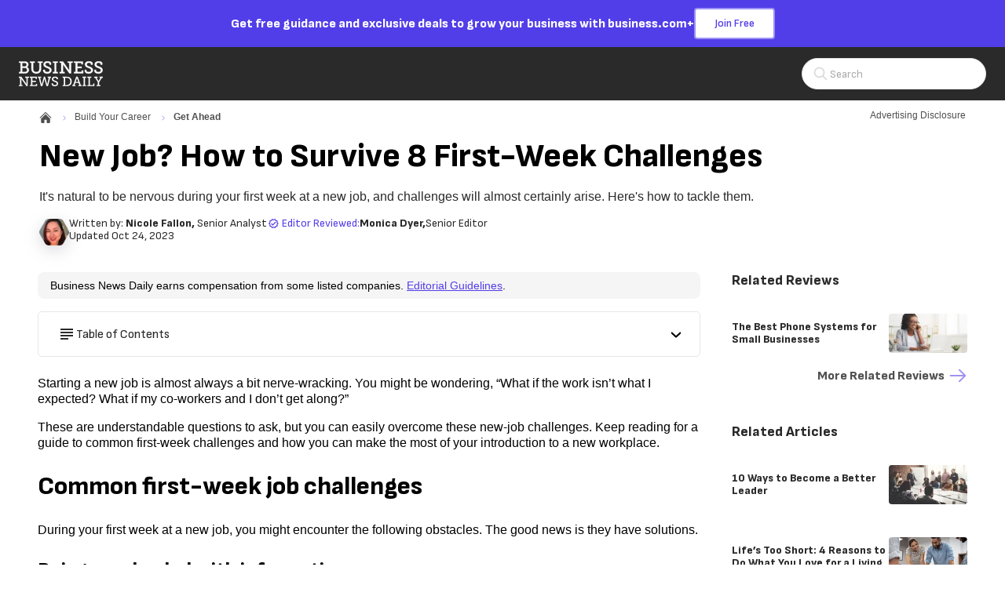

--- FILE ---
content_type: text/html; charset=utf-8
request_url: https://www.businessnewsdaily.com/7890-first-week-new-job.html
body_size: 36066
content:
<!DOCTYPE html><html lang="en"><head><meta charSet="utf-8" data-next-head=""/><meta name="viewport" content="width=device-width, initial-scale=1, shrink-to-fit=no" data-next-head=""/><title data-next-head="">How to Survive First-Week Job Challenges - businessnewsdaily.com</title><meta http-equiv="Content-Type" content="text/html; charset=utf-8" data-next-head=""/><meta name="title" content="How to Survive First-Week Job Challenges - businessnewsdaily.com" data-next-head=""/><meta name="description" content="There are always challenges when you start a new job. Follow these strategies to overcome them." data-next-head=""/><meta name="robots" content="max-image-preview:large, follow, index" data-next-head=""/><meta name="mobile-web-app-capable" content="yes" data-next-head=""/><meta name="apple-mobile-web-app-capable" content="yes" data-next-head=""/><meta name="application-name" content="Business News Daily" data-next-head=""/><meta name="msapplication-TileColor" content="#523EE8" data-next-head=""/><meta name="apple-mobile-web-app-title" content="Business News Daily" data-next-head=""/><meta name="theme-color" content="#523EE8" data-next-head=""/><meta name="msapplication-navbutton-color" content="#523EE8" data-next-head=""/><meta name="apple-mobile-web-app-status-bar-style" content="black-translucent" data-next-head=""/><meta name="msapplication-starturl" content="/" data-next-head=""/><meta property="og:title" content="How to Survive First-Week Job Challenges - businessnewsdaily.com" data-next-head=""/><meta property="og:description" content="There are always challenges when you start a new job. Follow these strategies to overcome them." data-next-head=""/><meta property="og:site_name" content="Business News Daily" data-next-head=""/><meta property="og:url" content="https://www.businessnewsdaily.com/7890-first-week-new-job.html" data-next-head=""/><meta property="og:image" content="https://www.businessnewsdaily.com/_next/image?url=https%3A%2F%2Fwww.businessnewsdaily.com%2Fresources%2Fimg%2Fep-bnd-logo-120.png&amp;w=1200&amp;q=50" data-next-head=""/><meta property="og:type" content="article" data-next-head=""/><meta name="twitter:card" content="summary" data-next-head=""/><meta name="twitter:site" content="@BNDarticles" data-next-head=""/><meta name="twitter:creator" content="@BNDarticles" data-next-head=""/><meta name="twitter:title" content="How to Survive First-Week Job Challenges - businessnewsdaily.com" data-next-head=""/><meta name="twitter:description" content="There are always challenges when you start a new job. Follow these strategies to overcome them." data-next-head=""/><meta name="twitter:image" content="https://www.businessnewsdaily.com/_next/image?url=https%3A%2F%2Fwww.businessnewsdaily.com%2Fresources%2Fimg%2Fep-bnd-logo-120.png&amp;w=1200&amp;q=50" data-next-head=""/><link rel="canonical" href="https://www.businessnewsdaily.com/7890-first-week-new-job.html" data-next-head=""/><link rel="manifest" href="/manifest.webmanifest" data-next-head=""/><link rel="icon" href="/favicon.ico" sizes="48x48" data-next-head=""/><link rel="icon" href="/icons/icon.svg" type="image/svg+xml" data-next-head=""/><link rel="apple-touch-icon" href="/icons/apple-touch-icon.png" data-next-head=""/><link rel="preload" href="/_next/static/media/e9bda45850af0eda-s.p.f20588e9.woff2" as="font" type="font/woff2" crossorigin="anonymous" data-next-font="size-adjust"/><link rel="preload" href="/_next/static/chunks/864d3ce50a5dd48a.css" as="style"/><link rel="stylesheet" href="/_next/static/chunks/864d3ce50a5dd48a.css" data-n-g=""/><link rel="preload" href="/_next/static/chunks/4dc129f6859b7fba.css" as="style"/><link rel="stylesheet" href="/_next/static/chunks/4dc129f6859b7fba.css" data-n-p=""/><noscript data-n-css=""></noscript><script defer="" src="/_next/static/chunks/4c8a65520f431db9.js"></script><script defer="" src="/_next/static/chunks/ca72238583a3e2c7.js"></script><script defer="" src="/_next/static/chunks/60ad46bf30447af5.js"></script><script defer="" src="/_next/static/chunks/de354c7b5be80058.js"></script><script defer="" src="/_next/static/chunks/db4deda7e401e72b.js"></script><script defer="" src="/_next/static/chunks/1763b0ee5ee337c1.js"></script><script defer="" src="/_next/static/chunks/4208b0f1d69fc6f6.js"></script><script defer="" src="/_next/static/chunks/9a39e42d9a31038c.js"></script><script defer="" src="/_next/static/chunks/0285364eac267710.js"></script><script src="/_next/static/chunks/2a7339517e206c05.js" defer=""></script><script src="/_next/static/chunks/0e0e3fe6bd76bdc8.js" defer=""></script><script src="/_next/static/chunks/c875761ebfcf8857.js" defer=""></script><script src="/_next/static/chunks/3edbcd0687ab9c6e.js" defer=""></script><script src="/_next/static/chunks/cf7c75daec783f25.js" defer=""></script><script src="/_next/static/chunks/a12bcab60bbdfe92.js" defer=""></script><script src="/_next/static/chunks/41128dd14b75c104.js" defer=""></script><script src="/_next/static/chunks/0f1a825e2cc74b55.js" defer=""></script><script src="/_next/static/chunks/a12821e9773369b9.js" defer=""></script><script src="/_next/static/chunks/turbopack-aaf7a0c9f53b3386.js" defer=""></script><script src="/_next/static/chunks/d288806e92a0947e.js" defer=""></script><script src="/_next/static/chunks/bf640f3080396ef2.js" defer=""></script><script src="/_next/static/chunks/fd1f01812bf49e95.js" defer=""></script><script src="/_next/static/chunks/49901640392c3e43.js" defer=""></script><script src="/_next/static/chunks/22ff690791d9b084.js" defer=""></script><script src="/_next/static/chunks/9d565baf61b75ae4.js" defer=""></script><script src="/_next/static/chunks/turbopack-88b0f584c42f5f1c.js" defer=""></script><script src="/_next/static/HcnizQYjeDEI1R72bArHw/_ssgManifest.js" defer=""></script><script src="/_next/static/HcnizQYjeDEI1R72bArHw/_buildManifest.js" defer=""></script><style data-emotion="bdc-global 1xphbjq">*,::after,::before{box-sizing:border-box;}html{-webkit-text-size-adjust:100%;-moz-tab-size:4;tab-size:4;}body{margin:0;}hr{height:0;color:inherit;}abbr[title]{-webkit-text-decoration:underline dotted;text-decoration:underline dotted;}b,strong{font-weight:bolder;}code,kbd,pre,samp{font-family:ui-monospace,SFMono-Regular,Consolas,'Liberation Mono',Menlo,monospace;font-size:1em;}small{font-size:80%;}sub,sup{font-size:75%;line-height:0;position:relative;vertical-align:baseline;}sub{bottom:-0.25em;}sup{top:-0.5em;}table{text-indent:0;border-color:inherit;}button,input,optgroup,select,textarea{font-family:inherit;font-size:100%;line-height:1.15;margin:0;}button,select{text-transform:none;}[type='button'],[type='reset'],[type='submit'],button{-webkit-appearance:button;}::-moz-focus-inner{border-style:none;padding:0;}:-moz-focusring{outline:1px dotted ButtonText;}:-moz-ui-invalid{box-shadow:none;}legend{padding:0;}progress{vertical-align:baseline;}::-webkit-inner-spin-button,::-webkit-outer-spin-button{height:auto;}[type='search']{-webkit-appearance:textfield;outline-offset:-2px;}::-webkit-search-decoration{-webkit-appearance:none;}::-webkit-file-upload-button{-webkit-appearance:button;font:inherit;}summary{display:-webkit-box;display:-webkit-list-item;display:-ms-list-itembox;display:list-item;}:root{--acessibilityWidget-bottom:13px;}html{scroll-behavior:smooth;overflow-y:scroll;scroll-padding-top:80px;}html .userway_buttons_wrapper{bottom:var(--acessibilityWidget-bottom)!important;}body{font-family:Arial,Helvetica Neue,Helvetica,sans-serif;color:#49485B;line-height:1.43;font-size:0.875rem;}#offers-promo-widget-app::part(offers-promo-widget__pull-tab-container){background:#000;border-radius:4px 4px 0px 0px;color:white;}#offers-promo-widget-app::part(offers-promo-widget__title){color:white;}#offers-promo-widget-app::part(offers-promo-widget__cta){border-radius:4px;background:#000;}#offers-promo-widget-app::part(offers-promo-widget__action-open-icon){fill:white;}#offers-promo-widget-app::part(offers-promo-widget__action-close-icon){fill:white;}</style><style data-emotion="bdc 1gr4f5e-BannerContainer 19kgi87-TextContainer 9hlfa0-Text 1ps3pli-CtaButton 1wmohlj-MainHeaderWrapper bm0w7e-TopHeaderWrapper 12sgxev-LogoAndMobileMenusWrapper 1e0inbj-HamburgerMenuWrapper 1383tzp-BNDIconWrapper 1cvmgqk-MenuOverlay 1qe8sis-Menu 1tm9uhe-MenuTopWrapper 8zucg9-MenuTopLabel 1pjjcsr-HamburgerHubMenuWrapper ibgst7-MenuTitleWrapper nmpfav-MenuLabel ixbdrr-Arrow 1x02g72-MenuColumnWrapper 48b0d1-MenuHeadline 12ujlbg-MenuItemList 6i717o-MenuItemLink 5mfn8z-LinkWrapper 1ld094t-LinkWrapper-LogoLink 1fe0jb8-BNDLogoWideDesktop 1306d6j-BNDLogoShortMobile 1n0tcov-HeaderFeaturesWrapper 8avx73-SearchContainer 3kaps8-SearchIconContainer 1f8h6xz-SearchComponent-SearchIcon laks8j-SearchInputContainer 1gcjips-SearchForm 1xwed6m-ScreenReaderOnlyLabel 5pn3es-SearchInput fjjsi9-SearchComponent-SearchIcon 1y5it6r-HeroWrapper yc0alz-HeroContainer-HeroContainerBND 15rby2z-GenericContainerStyles-HeroContent e7qv53-FlexWrapper 1avvxv-BreadcrumbContainer wxyxhf-BreadcrumbWrapper o5ghg3-NestedBreadCrumbBase-NestedBreadCrumb daw0kh-HomeBreadcrumbIcon alk86f-BreadcrumbDivider 19legpr-ChevronIcon q7pojx-NestedBreadCrumbBase-CurrentNestedBreadCrumb 1qjsx5n-AdvertisingDisclosureWrapper 3lbvqo-Trigger 1fzmq2j-Wrapper vvy5qr-TriangleAnchor 1l5t2fc-Triangle 15tcise-XButton 1izl554-BodyContent 1msahy-HeaderBar ded3ls-HeaderText 1yxq0z7-HeroTitle y8en83-HeroSubtitle qgsopk-AuthorProfileWrapper 1nl2kbn-ProfileWrapper gdhjiu-AuthorWrapper xw9wle-BNDProfileWrapper 13yt8te-FlexColumnTextWrapper 1bf5z46-NameText 1ay8l6-TypeText 1czmqc6-TypeText-ModifiedAt 1lgrg1w-EditorWrapper owum8h-Wrapper gyvapb-PillWrapper 4ysnxb-PillIconWrapper gjj8sb-PillText jryyop-ToolTipWrapper 178u6x-Triangle o6h3gm-TopDiv 3s1hqo-IconAndText 11jr7u3-Text 1eddxzz-XButton 1hwh41d-BottomText wb9c85-GenericContainerStyles-Leaderboard 93a7rz-AdUnitWrapper 1l4yefn-GenericContainerStyles-ContentWrapper fr390q-GenericContainerStyles-PageContent 1khllsq-GenericContainerStyles-BackgroundWrapper 1ci7gkb-DisclosureWrapper 1la91p8-TableOfContentsDropDown g1t52b-HeadlineWrapper fr48hw-HeadlineWithIcon v15w1q-TableOfContentsWrapped vhmqbh-Headline 7xh7m0-Content 1n1uh0d-TipBoxWrapper alf6i6-Header k29e68-HeaderContentWrapper 1mxvx2v-Body 19q5h0k-BodyContentWrapper 15zan35-ParsedContent y5o23r-BottomAuthorWrapper 1q58s1n-FeedbackWrapper 1980gjx-FeedbackQuestion 44xw2s-FeedbackAnswers 11zhyrx-BaseButton-FeedbackButton 4o6x5z-BaseButtonLabel bbp06s-FeedbackSuccess 1gc4eh0-SocialsWrapper 1l7wsxx-ShareText igxkp0-SocialSharesContainer ke18g1-StyledLink 1to25j3-BDCLine 1ol0j2m-AuthorProfileWrapper wrv4tg-ProfileWrapper rlzhke-AuthorWrapper slw34x-TypeText 8f4dn4-AuthorBio 51d5th-BottomSocials 17f3r0o-Rail ql1dnw-GenericAdUnit-RailAd 58c1xm-RelatedRailWrapper jxyhos-ContentTitle azuipf-BaseList-RailList eloxaa-BaseListItem-RailItem x9mdfq-LinkWrapper-Link 4jtmyb-Title e8pizp-ImageContainer 13n0gn2-LinkWrapper-MoreLink 1o550sd-IconContainer hih50q-RotateElement u0rzkd-MarginSpacer d1465w-GenericContainerStyles-RelatedContentContainer 1lf2ak5-BaseList-ContentList 1l9vhsq-BaseListItem-ContentItem 1950bk0-Title kss1dz-GenericContainerStyles-BottomRail 1ift8gf-FooterWrapper e2xlmt-FooterContainer hj5njr-FooterLeftSide 19wonrm-FooterContentGroup qc3w2j-LinkWrapper-BndLogoContainer 1ey3ppk-ContactInfo 14u0qhx-InfoItem 19kt3ed-SocialSharesContainer tuuyd6-FooterRightSide 1b112ov-FooterLinkGroup fep0zg-CategoryContainer 17i4fwm-CategoryButton 118l9cr-Arrow rrff5u-DesktopOnly o3desz-CategoryLinkGroup disq66-LinkWrapper-FooterLink o7j4tf-MobileOnly xus99p-CopyrightContainer o1coi0-Copyright">.bdc-1gr4f5e-BannerContainer{background-color:#523EE8;display:-webkit-box;display:-webkit-flex;display:-ms-flexbox;display:flex;-webkit-box-pack:center;-ms-flex-pack:center;-webkit-justify-content:center;justify-content:center;cursor:pointer;-webkit-text-decoration:none;text-decoration:none;}.bdc-1gr4f5e-BannerContainer:hover .e1a1gljr1{background:#000000;border:2px solid #000000;color:#ffffff;}.bdc-1gr4f5e-BannerContainer:hover .e1a1gljr0{-webkit-text-decoration:underline;text-decoration:underline;}.bdc-19kgi87-TextContainer{font-family:'Sofia Sans','Sofia Sans Fallback',sans-serif;display:-webkit-box;display:-webkit-flex;display:-ms-flexbox;display:flex;-webkit-box-pack:center;-ms-flex-pack:center;-webkit-justify-content:center;justify-content:center;-webkit-align-items:center;-webkit-box-align:center;-ms-flex-align:center;align-items:center;gap:10px;margin:0;color:white;padding:10px 16px;}@media (min-width: 768px){.bdc-19kgi87-TextContainer{gap:20px;}}.bdc-9hlfa0-Text{font-size:1rem;font-weight:800;line-height:1.2;}@media (min-width: 768px){.bdc-9hlfa0-Text{font-size:1rem;}}.bdc-1ps3pli-CtaButton{background-color:#ffffff;border:2px solid #9D92F3;color:#523EE8;font-size:0.75rem;font-weight:600;font-family:'Sofia Sans','Sofia Sans Fallback',sans-serif;border-radius:4px;padding:8px;white-space:nowrap;cursor:pointer;-webkit-transition:all 0.4s ease;transition:all 0.4s ease;}@media (min-width: 768px){.bdc-1ps3pli-CtaButton{font-size:0.875rem;padding:8px 24px;}}.bdc-1wmohlj-MainHeaderWrapper{display:-webkit-box;display:-webkit-flex;display:-ms-flexbox;display:flex;-webkit-flex-direction:column;-ms-flex-direction:column;flex-direction:column;-webkit-box-pack:center;-ms-flex-pack:center;-webkit-justify-content:center;justify-content:center;-webkit-align-content:center;-ms-flex-line-pack:center;align-content:center;}.bdc-bm0w7e-TopHeaderWrapper{display:-webkit-box;display:-webkit-flex;display:-ms-flexbox;display:flex;-webkit-box-pack:justify;-webkit-justify-content:space-between;justify-content:space-between;-webkit-align-items:center;-webkit-box-align:center;-ms-flex-align:center;align-items:center;width:100%;padding:14px 20px;gap:10px;background:#2A2A2A;box-shadow:none;min-height:68px;position:relative;-webkit-flex:1 0;-ms-flex:1 0;flex:1 0;}@media (min-width: 768px){.bdc-bm0w7e-TopHeaderWrapper>*{-webkit-flex-basis:33%;-ms-flex-preferred-size:33%;flex-basis:33%;}}@media (min-width: 1200px){.bdc-bm0w7e-TopHeaderWrapper{border-bottom:none;padding:14px 24px;}}.bdc-12sgxev-LogoAndMobileMenusWrapper{display:-webkit-box;display:-webkit-flex;display:-ms-flexbox;display:flex;-webkit-flex:0 1;-ms-flex:0 1;flex:0 1;-webkit-align-items:center;-webkit-box-align:center;-ms-flex-align:center;align-items:center;gap:12px;}.bdc-1e0inbj-HamburgerMenuWrapper{display:block;}@media (min-width: 1080px){.bdc-1e0inbj-HamburgerMenuWrapper{display:none;}}.bdc-1383tzp-BNDIconWrapper{cursor:pointer;width:35px;height:35px;display:-webkit-box;display:-webkit-flex;display:-ms-flexbox;display:flex;-webkit-box-pack:center;-ms-flex-pack:center;-webkit-justify-content:center;justify-content:center;-webkit-align-items:center;-webkit-box-align:center;-ms-flex-align:center;align-items:center;background:#F5F5F5;border-radius:4px;}.bdc-1cvmgqk-MenuOverlay{height:100vh;position:fixed;z-index:1030;inset:0;width:100%;left:-100%;-webkit-transition:all 0.3s ease-out;transition:all 0.3s ease-out;overflow-y:auto;overscroll-behavior:contain;background-color:#ffffff;}.bdc-1qe8sis-Menu{min-height:101vh;padding-bottom:200px;}.bdc-1tm9uhe-MenuTopWrapper{height:63px;display:-webkit-box;display:-webkit-flex;display:-ms-flexbox;display:flex;-webkit-box-pack:justify;-webkit-justify-content:space-between;justify-content:space-between;-webkit-align-items:center;-webkit-box-align:center;-ms-flex-align:center;align-items:center;padding:0 20px;margin-bottom:28px;background-color:#2A2A2A;border-bottom:1px solid;}.bdc-1tm9uhe-MenuTopWrapper >svg:hover{cursor:pointer;}.bdc-8zucg9-MenuTopLabel{font-size:1rem;font-weight:400;line-height:1.15;color:#ffffff;}.bdc-1pjjcsr-HamburgerHubMenuWrapper{display:-webkit-box;display:-webkit-flex;display:-ms-flexbox;display:flex;-webkit-flex-direction:column;-ms-flex-direction:column;flex-direction:column;padding:0 20px;margin-bottom:20px;}.bdc-1pjjcsr-HamburgerHubMenuWrapper .e176fu0o9:not(:last-child){margin-bottom:20px;}@media (min-width: 569px){.bdc-1pjjcsr-HamburgerHubMenuWrapper{padding:0 48px;}}.bdc-ibgst7-MenuTitleWrapper{display:-webkit-box;display:-webkit-flex;display:-ms-flexbox;display:flex;-webkit-flex-direction:row;-ms-flex-direction:row;flex-direction:row;-webkit-box-pack:justify;-webkit-justify-content:space-between;justify-content:space-between;-webkit-align-items:center;-webkit-box-align:center;-ms-flex-align:center;align-items:center;cursor:pointer;}.bdc-nmpfav-MenuLabel{color:#2A2A2A;font-family:'Sofia Sans','Sofia Sans Fallback',sans-serif;font-size:1.5625rem;line-height:1.4;margin:0;}.bdc-ixbdrr-Arrow{-webkit-transform:rotate(90deg);-moz-transform:rotate(90deg);-ms-transform:rotate(90deg);transform:rotate(90deg);}.bdc-1x02g72-MenuColumnWrapper{width:100%;visibility:hidden;display:none;height:0;opacity:0;-webkit-flex-direction:column;-ms-flex-direction:column;flex-direction:column;margin:0;padding:0;-webkit-animation:animation-13yycmg 0.1s ease-in-out forwards;animation:animation-13yycmg 0.1s ease-in-out forwards;}@media (min-width: 992px){.bdc-1x02g72-MenuColumnWrapper{width:225px;}}.bdc-48b0d1-MenuHeadline{font-family:'Sofia Sans','Sofia Sans Fallback',sans-serif;line-height:1.2;font-size:1.125rem;font-weight:800;color:#2A2A2A;right:0;width:auto;height:auto;display:-webkit-box;display:-webkit-flex;display:-ms-flexbox;display:flex;padding:8px 8px 12px 8px;margin:0;max-height:80px;-webkit-flex-direction:row;-ms-flex-direction:row;flex-direction:row;}@media (min-width: 992px){.bdc-48b0d1-MenuHeadline{color:#2A2A2A;}}.bdc-12ujlbg-MenuItemList{margin:0;padding:0;}.bdc-6i717o-MenuItemLink{font-family:Arial,Helvetica Neue,Helvetica,sans-serif;line-height:1.3;font-size:1rem;-webkit-align-items:center;-webkit-box-align:center;-ms-flex-align:center;align-items:center;display:-webkit-box;display:-webkit-flex;display:-ms-flexbox;display:flex;gap:8px;position:relative;-webkit-text-decoration:none;text-decoration:none;text-align:left;width:100%;}.bdc-6i717o-MenuItemLink a{padding:8px 8px 8px 8px;width:100%;color:#4F4F4F;}.bdc-6i717o-MenuItemLink a:hover{color:#523EE8;border-radius:8px;background-color:#F3F2F9;}.bdc-5mfn8z-LinkWrapper{-webkit-text-decoration:none;text-decoration:none;color:#3A27C7;}.bdc-5mfn8z-LinkWrapper:hover{color:#C7C4DF;}.bdc-5mfn8z-LinkWrapper.primary{color:#523EE8;}.bdc-5mfn8z-LinkWrapper.primary:hover{color:#3A27C7;}.bdc-5mfn8z-LinkWrapper.tertiary{color:#C7C4DF;}.bdc-5mfn8z-LinkWrapper.tertiary:hover{color:#523EE8;}.bdc-5mfn8z-LinkWrapper.contentLink{color:#523EE8;}.bdc-5mfn8z-LinkWrapper.contentLink:hover{color:#523EE8;-webkit-text-decoration:underline;text-decoration:underline;}.bdc-5mfn8z-LinkWrapper.breadcrumb:hover{color:#C7C4DF;}.bdc-5mfn8z-LinkWrapper.light{color:#ffffff;}.bdc-5mfn8z-LinkWrapper.light:hover{color:#3A27C7;}.bdc-5mfn8z-LinkWrapper.reskin-primary{color:#000000;}.bdc-5mfn8z-LinkWrapper.reskin-primary:hover{color:#523EE8;}.bdc-5mfn8z-LinkWrapper.footer-link{color:#AAAAAA;}.bdc-5mfn8z-LinkWrapper.footer-link:hover{color:#9D92F3;}.bdc-5mfn8z-LinkWrapper.secondary{color:#3A27C7;}.bdc-5mfn8z-LinkWrapper.secondary:hover{color:#C7C4DF;}.bdc-5mfn8z-LinkWrapper.advertise{color:#3A27C7;background:#ffffff;border:1px solid #D3D5D9;border-radius:4px;width:175px;height:40px;font-weight:700;font-size:0.875rem;}.bdc-5mfn8z-LinkWrapper.advertise:hover{border-color:#D3D5D9;color:#3A27C7;}.bdc-1ld094t-LinkWrapper-LogoLink{-webkit-text-decoration:none;text-decoration:none;color:#3A27C7;-webkit-align-self:center;-ms-flex-item-align:center;align-self:center;width:95px;height:auto;display:-webkit-box;display:-webkit-flex;display:-ms-flexbox;display:flex;-webkit-align-items:center;-webkit-box-align:center;-ms-flex-align:center;align-items:center;}.bdc-1ld094t-LinkWrapper-LogoLink:hover{color:#C7C4DF;}.bdc-1ld094t-LinkWrapper-LogoLink.primary{color:#523EE8;}.bdc-1ld094t-LinkWrapper-LogoLink.primary:hover{color:#3A27C7;}.bdc-1ld094t-LinkWrapper-LogoLink.tertiary{color:#C7C4DF;}.bdc-1ld094t-LinkWrapper-LogoLink.tertiary:hover{color:#523EE8;}.bdc-1ld094t-LinkWrapper-LogoLink.contentLink{color:#523EE8;}.bdc-1ld094t-LinkWrapper-LogoLink.contentLink:hover{color:#523EE8;-webkit-text-decoration:underline;text-decoration:underline;}.bdc-1ld094t-LinkWrapper-LogoLink.breadcrumb:hover{color:#C7C4DF;}.bdc-1ld094t-LinkWrapper-LogoLink.light{color:#ffffff;}.bdc-1ld094t-LinkWrapper-LogoLink.light:hover{color:#3A27C7;}.bdc-1ld094t-LinkWrapper-LogoLink.reskin-primary{color:#000000;}.bdc-1ld094t-LinkWrapper-LogoLink.reskin-primary:hover{color:#523EE8;}.bdc-1ld094t-LinkWrapper-LogoLink.footer-link{color:#AAAAAA;}.bdc-1ld094t-LinkWrapper-LogoLink.footer-link:hover{color:#9D92F3;}.bdc-1ld094t-LinkWrapper-LogoLink.secondary{color:#3A27C7;}.bdc-1ld094t-LinkWrapper-LogoLink.secondary:hover{color:#C7C4DF;}.bdc-1ld094t-LinkWrapper-LogoLink.advertise{color:#3A27C7;background:#ffffff;border:1px solid #D3D5D9;border-radius:4px;width:175px;height:40px;font-weight:700;font-size:0.875rem;}.bdc-1ld094t-LinkWrapper-LogoLink.advertise:hover{border-color:#D3D5D9;color:#3A27C7;}@media (min-width: 569px){.bdc-1ld094t-LinkWrapper-LogoLink{width:140px;}}.bdc-1fe0jb8-BNDLogoWideDesktop{display:none;}@media screen and (min-width:569px){.bdc-1fe0jb8-BNDLogoWideDesktop{display:block;}}.bdc-1306d6j-BNDLogoShortMobile{display:none;width:60px;}@media screen and (max-width:568.99px){.bdc-1306d6j-BNDLogoShortMobile{display:block;}}.bdc-1n0tcov-HeaderFeaturesWrapper{display:-webkit-box;display:-webkit-flex;display:-ms-flexbox;display:flex;-webkit-align-items:center;-webkit-box-align:center;-ms-flex-align:center;align-items:center;-webkit-box-pack:end;-ms-flex-pack:end;-webkit-justify-content:flex-end;justify-content:flex-end;gap:15px;-webkit-flex:0 1;-ms-flex:0 1;flex:0 1;}.bdc-8avx73-SearchContainer{-webkit-order:2;-ms-flex-order:2;order:2;}.bdc-8avx73-SearchContainer .eevt1lr5{display:none;}@media (min-width: 992px){.bdc-8avx73-SearchContainer{-webkit-order:1;-ms-flex-order:1;order:1;}.bdc-8avx73-SearchContainer .eevt1lr5{display:block;}}.bdc-3kaps8-SearchIconContainer{display:-webkit-box;display:-webkit-flex;display:-ms-flexbox;display:flex;-webkit-box-pack:center;-ms-flex-pack:center;-webkit-justify-content:center;justify-content:center;-webkit-align-items:center;-webkit-box-align:center;-ms-flex-align:center;align-items:center;cursor:pointer;min-width:36px;min-height:36px;border:1px solid #ffffff;border-radius:4px;background:#ffffff;}@media (min-width: 992px){.bdc-3kaps8-SearchIconContainer{display:none;}}.bdc-1f8h6xz-SearchComponent-SearchIcon path{fill:#AAAAAA;}.bdc-laks8j-SearchInputContainer{width:235px;}.bdc-1gcjips-SearchForm{position:relative;}.bdc-1xwed6m-ScreenReaderOnlyLabel{clip:rect(0 0 0 0);-webkit-clip-path:inset(50%);clip-path:inset(50%);height:1px;position:absolute;white-space:nowrap;overflow:hidden;width:1px;}.bdc-5pn3es-SearchInput{border:1px solid #E6E6E6;color:#2A2A2A;border-radius:30px;height:40px;width:100%;font-size:16px;padding:0 18% 0 15%;}.bdc-5pn3es-SearchInput::-webkit-input-placeholder{font-family:'Sofia Sans','Sofia Sans Fallback',sans-serif;font-size:0.875rem;color:#AAAAAA;}.bdc-5pn3es-SearchInput::-moz-placeholder{font-family:'Sofia Sans','Sofia Sans Fallback',sans-serif;font-size:0.875rem;color:#AAAAAA;}.bdc-5pn3es-SearchInput:-ms-input-placeholder{font-family:'Sofia Sans','Sofia Sans Fallback',sans-serif;font-size:0.875rem;color:#AAAAAA;}.bdc-5pn3es-SearchInput::placeholder{font-family:'Sofia Sans','Sofia Sans Fallback',sans-serif;font-size:0.875rem;color:#AAAAAA;}.bdc-5pn3es-SearchInput:focus{box-shadow:0px 0px 4px 0px #523ee8;outline:none;}.bdc-fjjsi9-SearchComponent-SearchIcon{position:absolute;top:50%;left:10%;-webkit-transform:translate(-50%,-50%);-moz-transform:translate(-50%,-50%);-ms-transform:translate(-50%,-50%);transform:translate(-50%,-50%);}.bdc-fjjsi9-SearchComponent-SearchIcon path{fill:#DADADA;}.bdc-1y5it6r-HeroWrapper{margin-bottom:32px;}.bdc-yc0alz-HeroContainer-HeroContainerBND{color:#000000;display:-webkit-box;display:-webkit-flex;display:-ms-flexbox;display:flex;}.bdc-yc0alz-HeroContainer-HeroContainerBND >*{-webkit-flex-basis:100%;-ms-flex-preferred-size:100%;flex-basis:100%;}@media screen and (max-width: 568.99px){.bdc-yc0alz-HeroContainer-HeroContainerBND .e2vdx4o0{margin-top:2rem;}}@media screen and (min-width: 569px){.bdc-yc0alz-HeroContainer-HeroContainerBND .e2vdx4o0{margin-top:2.5rem;}}.bdc-15rby2z-GenericContainerStyles-HeroContent{margin:0 auto;padding-top:0.75rem;padding-bottom:0;}@media screen and (max-width: 568.99px){.bdc-15rby2z-GenericContainerStyles-HeroContent{padding-left:1.25rem;padding-right:1.25rem;max-width:76.25rem;}}@media screen and (min-width: 569px) and (max-width: 767.99px){.bdc-15rby2z-GenericContainerStyles-HeroContent{padding-left:2rem;padding-right:2rem;max-width:77.75rem;}}@media screen and (min-width: 768px) and (max-width: 1199.99px){.bdc-15rby2z-GenericContainerStyles-HeroContent{padding-left:3rem;padding-right:3rem;max-width:79.75rem;}}@media screen and (min-width: 1200px){.bdc-15rby2z-GenericContainerStyles-HeroContent{padding-left:1rem;padding-right:1rem;max-width:75.75rem;}}.bdc-e7qv53-FlexWrapper{display:-webkit-box;display:-webkit-flex;display:-ms-flexbox;display:flex;-webkit-box-pack:justify;-webkit-justify-content:space-between;justify-content:space-between;gap:8px;}@media screen and (max-width:991.99px){.bdc-e7qv53-FlexWrapper{-webkit-flex-direction:column;-ms-flex-direction:column;flex-direction:column;}}.bdc-1avvxv-BreadcrumbContainer{display:-webkit-box;display:-webkit-flex;display:-ms-flexbox;display:flex;-webkit-box-flex-wrap:wrap;-webkit-flex-wrap:wrap;-ms-flex-wrap:wrap;flex-wrap:wrap;font-size:0.75rem;line-height:1.6;font-family:Arial,Helvetica Neue,Helvetica,sans-serif;}.bdc-wxyxhf-BreadcrumbWrapper{display:-webkit-box;display:-webkit-flex;display:-ms-flexbox;display:flex;padding-right:0.2rem;}.bdc-wxyxhf-BreadcrumbWrapper a[href]:hover{-webkit-text-decoration:underline;text-decoration:underline;text-decoration-color:currentcolor;}.bdc-o5ghg3-NestedBreadCrumbBase-NestedBreadCrumb{display:-webkit-inline-box;display:-webkit-inline-flex;display:-ms-inline-flexbox;display:inline-flex;-webkit-align-items:center;-webkit-box-align:center;-ms-flex-align:center;align-items:center;-webkit-text-decoration:none;text-decoration:none;color:#4F4F4F;}.bdc-daw0kh-HomeBreadcrumbIcon{fill:#4F4F4F;}.bdc-alk86f-BreadcrumbDivider{position:relative;top:1px;padding:0 0.75rem;}@media (min-width: 768px){.bdc-alk86f-BreadcrumbDivider{padding:0 0.625rem;}}.bdc-19legpr-ChevronIcon{color:#523EE8;}.bdc-q7pojx-NestedBreadCrumbBase-CurrentNestedBreadCrumb{display:-webkit-inline-box;display:-webkit-inline-flex;display:-ms-inline-flexbox;display:inline-flex;-webkit-align-items:center;-webkit-box-align:center;-ms-flex-align:center;align-items:center;-webkit-text-decoration:none;text-decoration:none;color:#4F4F4F;font-weight:800;}.bdc-1qjsx5n-AdvertisingDisclosureWrapper{position:relative;font-size:0.75rem;line-height:1.3;color:#4F4F4F;font-family:Arial,Helvetica Neue,Helvetica,sans-serif;-webkit-align-self:flex-start;-ms-flex-item-align:flex-start;align-self:flex-start;}.bdc-1qjsx5n-AdvertisingDisclosureWrapper:hover{-webkit-text-decoration:underline;text-decoration:underline;}.bdc-3lbvqo-Trigger{cursor:pointer;}.bdc-1fzmq2j-Wrapper{border:1px solid #ffffff;position:absolute;top:40px;left:0;max-width:80vw;width:450px;min-height:115px;background:#ffffff;border-radius:6px;box-shadow:#000000 1px 1px 5px;display:none;z-index:1010;}@media (min-width: 768px){.bdc-1fzmq2j-Wrapper{width:670px;}}.bdc-1fzmq2j-Wrapper .eai9jt20{top:-13px;rotate:180deg;left:10%;}.bdc-vvy5qr-TriangleAnchor{position:relative;padding:20px;}.bdc-1l5t2fc-Triangle{position:absolute;width:0;height:0;border-left:10px solid transparent;border-right:10px solid transparent;border-top:12px solid #2A2A2A;}@media (min-width: 768px){.bdc-1l5t2fc-Triangle{bottom:-13px;}}.bdc-15tcise-XButton{margin-left:auto;cursor:pointer;position:absolute;right:15px;top:23px;}.bdc-1izl554-BodyContent{font-size:1rem;font-family:Arial,Helvetica Neue,Helvetica,sans-serif;color:#505050;text-align:justify;}@media screen and (max-width:767.99px){.bdc-1izl554-BodyContent{font-size:0.8125rem;}}.bdc-1msahy-HeaderBar{display:-webkit-box;display:-webkit-flex;display:-ms-flexbox;display:flex;-webkit-box-pack:left;-ms-flex-pack:left;-webkit-justify-content:left;justify-content:left;-webkit-align-items:center;-webkit-box-align:center;-ms-flex-align:center;align-items:center;gap:4px;}.bdc-ded3ls-HeaderText{font-size:1rem;font-family:Arial,Helvetica Neue,Helvetica,sans-serif;color:#000000;font-weight:700;}.bdc-1yxq0z7-HeroTitle{font-family:'Sofia Sans','Sofia Sans Fallback',sans-serif;line-height:1.2;font-size:2.625rem;font-weight:800;margin:1rem 0;}@media screen and (max-width:992px){.bdc-1yxq0z7-HeroTitle{font-size:2.25rem;}}@media screen and (max-width:569px){.bdc-1yxq0z7-HeroTitle{font-size:1.75rem;}}.bdc-y8en83-HeroSubtitle{font-family:Arial,Helvetica Neue,Helvetica,sans-serif;line-height:1.3;font-size:1rem;color:#2A2A2A;margin-top:0;margin-bottom:1rem;}@media screen and (min-width:768px){.bdc-y8en83-HeroSubtitle{font-size:1rem;}}@media screen and (max-width:568.99px){.bdc-y8en83-HeroSubtitle{margin-bottom:0.75rem;}}.bdc-qgsopk-AuthorProfileWrapper{-webkit-flex-direction:row;-ms-flex-direction:row;flex-direction:row;}.bdc-1nl2kbn-ProfileWrapper{display:-webkit-box;display:-webkit-flex;display:-ms-flexbox;display:flex;-webkit-flex-direction:row;-ms-flex-direction:row;flex-direction:row;-webkit-align-items:flex-start;-webkit-box-align:flex-start;-ms-flex-align:flex-start;align-items:flex-start;gap:16px;}@media screen and (max-width:568.99px){.bdc-1nl2kbn-ProfileWrapper{-webkit-flex-direction:column;-ms-flex-direction:column;flex-direction:column;gap:0;}}.bdc-gdhjiu-AuthorWrapper{min-width:160px;display:-webkit-box;display:-webkit-flex;display:-ms-flexbox;display:flex;gap:8px;margin-top:0;}.bdc-gdhjiu-AuthorWrapper a:hover{-webkit-text-decoration:underline;text-decoration:underline;}.bdc-xw9wle-BNDProfileWrapper{height:38px;width:38px;-webkit-align-self:flex-start;-ms-flex-item-align:flex-start;align-self:flex-start;-webkit-filter:drop-shadow(0px 6px 10px #6d6a8040);filter:drop-shadow(0px 6px 10px #6d6a8040);-webkit-flex-shrink:0;-ms-flex-negative:0;flex-shrink:0;}.bdc-xw9wle-BNDProfileWrapper .bnd-profile-image{-webkit-mask-image:url(/images/3xhexagon.png);mask-image:url(/images/3xhexagon.png);-webkit-mask-size:100%;mask-size:100%;-webkit-mask-repeat:no-repeat;mask-repeat:no-repeat;-webkit-mask-position:center;mask-position:center;object-fit:cover;object-position:center;width:100%;height:100%;}.bdc-13yt8te-FlexColumnTextWrapper{font-family:'Sofia Sans','Sofia Sans Fallback',sans-serif;line-height:1.2;font-size:0.875rem;display:-webkit-box;display:-webkit-flex;display:-ms-flexbox;display:flex;-webkit-flex-direction:column;-ms-flex-direction:column;flex-direction:column;gap:0;color:#2A2A2A;}@media (min-width: 569px){.bdc-13yt8te-FlexColumnTextWrapper{gap:2px;}}.bdc-1bf5z46-NameText{color:#2A2A2A;font-weight:800;-webkit-flex:1 0 auto;-ms-flex:1 0 auto;flex:1 0 auto;}.bdc-1ay8l6-TypeText{color:#2A2A2A;display:inline;-webkit-flex:1 1 auto;-ms-flex:1 1 auto;flex:1 1 auto;max-width:400px;}.bdc-1czmqc6-TypeText-ModifiedAt{color:#2A2A2A;display:inline;-webkit-flex:1 1 auto;-ms-flex:1 1 auto;flex:1 1 auto;max-width:400px;color:#2A2A2A;}.bdc-1lgrg1w-EditorWrapper{font-family:'Sofia Sans','Sofia Sans Fallback',sans-serif;line-height:1.2;font-size:0.875rem;min-width:160px;display:-webkit-box;display:-webkit-flex;display:-ms-flexbox;display:flex;-webkit-align-items:flex-start;-webkit-box-align:flex-start;-ms-flex-align:flex-start;align-items:flex-start;-webkit-column-gap:4px;column-gap:4px;-webkit-box-flex-wrap:wrap;-webkit-flex-wrap:wrap;-ms-flex-wrap:wrap;flex-wrap:wrap;}.bdc-1lgrg1w-EditorWrapper a:hover{-webkit-text-decoration:underline;text-decoration:underline;}.bdc-1lgrg1w-EditorWrapper .e1sbbnem1{font-family:'Sofia Sans','Sofia Sans Fallback',sans-serif;line-height:1.2;font-size:0.875rem;}.bdc-owum8h-Wrapper{display:-webkit-box;display:-webkit-flex;display:-ms-flexbox;display:flex;-webkit-align-items:flex-start;-webkit-box-align:flex-start;-ms-flex-align:flex-start;align-items:flex-start;position:relative;}.bdc-gyvapb-PillWrapper{color:#523EE8;display:-webkit-inline-box;display:-webkit-inline-flex;display:-ms-inline-flexbox;display:inline-flex;-webkit-box-pack:center;-ms-flex-pack:center;-webkit-justify-content:center;justify-content:center;-webkit-align-items:center;-webkit-box-align:center;-ms-flex-align:center;align-items:center;cursor:pointer;}.bdc-gyvapb-PillWrapper:hover{-webkit-text-decoration:underline;text-decoration:underline;color:#523EE8;}.bdc-gyvapb-PillWrapper:hover +.eudbipt0{display:block;}.bdc-4ysnxb-PillIconWrapper{margin-right:0.125rem;height:0.875rem;}.bdc-4ysnxb-PillIconWrapper svg{height:100%;color:#523EE8;}.bdc-4ysnxb-PillIconWrapper svg path{fill:currentColor;}.bdc-gjj8sb-PillText{font-weight:400;font-size:0.75rem;white-space:pre;}@media screen and (max-width:568.99px){.bdc-gjj8sb-PillText{font-size:0.75rem;}}.bdc-jryyop-ToolTipWrapper{border:1px solid #ffffff;position:absolute;bottom:32px;left:-4px;width:300px;background:#ffffff;border-radius:6px;box-shadow:#000000 1px 1px 5px;display:none;}@media (min-width: 569px){.bdc-jryyop-ToolTipWrapper{left:-200px;}}@media (min-width: 768px){.bdc-jryyop-ToolTipWrapper{left:-60px;}}@media (min-width: 992px){.bdc-jryyop-ToolTipWrapper{width:608px;}}.bdc-178u6x-Triangle{position:absolute;bottom:-12px;left:20%;width:0;height:0;border-left:10px solid transparent;border-right:10px solid transparent;border-top:12px solid #2A2A2A;}@media (min-width: 569px){.bdc-178u6x-Triangle{left:80%;}}@media (min-width: 768px){.bdc-178u6x-Triangle{bottom:-13px;left:33%;}}@media (min-width: 992px){.bdc-178u6x-Triangle{left:20%;}}.bdc-o6h3gm-TopDiv{display:-webkit-box;display:-webkit-flex;display:-ms-flexbox;display:flex;color:#505050;margin-bottom:4px;}.bdc-3s1hqo-IconAndText{display:-webkit-box;display:-webkit-flex;display:-ms-flexbox;display:flex;-webkit-box-pack:center;-ms-flex-pack:center;-webkit-justify-content:center;justify-content:center;-webkit-align-items:center;-webkit-box-align:center;-ms-flex-align:center;align-items:center;gap:4px;}.bdc-11jr7u3-Text{font-size:1rem;font-family:Arial,Helvetica Neue,Helvetica,sans-serif;color:#000000;font-weight:700;}.bdc-1eddxzz-XButton{margin-left:auto;cursor:pointer;}.bdc-1hwh41d-BottomText{font-size:1rem;font-family:Arial,Helvetica Neue,Helvetica,sans-serif;color:#505050;}.bdc-wb9c85-GenericContainerStyles-Leaderboard{margin:0 auto;margin:0rem auto 0rem;}@media screen and (max-width: 568.99px){.bdc-wb9c85-GenericContainerStyles-Leaderboard{padding-left:1.25rem;padding-right:1.25rem;max-width:76.25rem;}}@media screen and (min-width: 569px) and (max-width: 767.99px){.bdc-wb9c85-GenericContainerStyles-Leaderboard{padding-left:2rem;padding-right:2rem;max-width:77.75rem;}}@media screen and (min-width: 768px) and (max-width: 1199.99px){.bdc-wb9c85-GenericContainerStyles-Leaderboard{padding-left:3rem;padding-right:3rem;max-width:79.75rem;}}@media screen and (min-width: 1200px){.bdc-wb9c85-GenericContainerStyles-Leaderboard{padding-left:3rem;padding-right:3rem;max-width:79.75rem;}}@media (min-width: 768px){.bdc-wb9c85-GenericContainerStyles-Leaderboard{margin-top:0rem;}.bdc-wb9c85-GenericContainerStyles-Leaderboard .enh0c141{margin-left:11.25rem;}}.bdc-93a7rz-AdUnitWrapper{display:block;margin:0 auto;max-width:100%;overflow:hidden;}@media (min-width: 1200px){.bdc-93a7rz-AdUnitWrapper{margin:0;}}.bdc-1l4yefn-GenericContainerStyles-ContentWrapper{margin:0 auto;display:-webkit-box;display:-webkit-flex;display:-ms-flexbox;display:flex;-webkit-flex-direction:column;-ms-flex-direction:column;flex-direction:column;}@media screen and (max-width: 568.99px){.bdc-1l4yefn-GenericContainerStyles-ContentWrapper{padding-left:1.25rem;padding-right:1.25rem;max-width:77.5rem;}}@media screen and (min-width: 569px) and (max-width: 767.99px){.bdc-1l4yefn-GenericContainerStyles-ContentWrapper{padding-left:2rem;padding-right:2rem;max-width:79rem;}}@media screen and (min-width: 768px) and (max-width: 1199.99px){.bdc-1l4yefn-GenericContainerStyles-ContentWrapper{padding-left:3rem;padding-right:3rem;max-width:81rem;}}@media screen and (min-width: 1200px){.bdc-1l4yefn-GenericContainerStyles-ContentWrapper{padding-left:3rem;padding-right:3rem;max-width:81rem;}}@media (min-width: 1200px){.bdc-1l4yefn-GenericContainerStyles-ContentWrapper{-webkit-flex-direction:row;-ms-flex-direction:row;flex-direction:row;}}.bdc-fr390q-GenericContainerStyles-PageContent{margin:0 auto;margin:0;-webkit-flex-basis:72%;-ms-flex-preferred-size:72%;flex-basis:72%;}@media screen and (max-width: 568.99px){.bdc-fr390q-GenericContainerStyles-PageContent{padding-left:0rem;padding-right:0rem;max-width:53.75rem;}}@media screen and (min-width: 569px) and (max-width: 767.99px){.bdc-fr390q-GenericContainerStyles-PageContent{padding-left:0rem;padding-right:0rem;max-width:53.75rem;}}@media screen and (min-width: 768px) and (max-width: 1199.99px){.bdc-fr390q-GenericContainerStyles-PageContent{padding-left:0rem;padding-right:0rem;max-width:53.75rem;}}@media screen and (min-width: 1200px){.bdc-fr390q-GenericContainerStyles-PageContent{padding-left:0rem;padding-right:0rem;max-width:53.75rem;}}.bdc-fr390q-GenericContainerStyles-PageContent .e132ml0s0{padding:0;}@media screen and (max-width:1199.99px){.bdc-fr390q-GenericContainerStyles-PageContent{max-width:initial;}}.bdc-1khllsq-GenericContainerStyles-BackgroundWrapper{margin:0 auto;}@media screen and (max-width: 568.99px){.bdc-1khllsq-GenericContainerStyles-BackgroundWrapper{padding-left:1.25rem;padding-right:1.25rem;max-width:76.25rem;}}@media screen and (min-width: 569px) and (max-width: 767.99px){.bdc-1khllsq-GenericContainerStyles-BackgroundWrapper{padding-left:2rem;padding-right:2rem;max-width:77.75rem;}}@media screen and (min-width: 768px) and (max-width: 1199.99px){.bdc-1khllsq-GenericContainerStyles-BackgroundWrapper{padding-left:3rem;padding-right:3rem;max-width:79.75rem;}}@media screen and (min-width: 1200px){.bdc-1khllsq-GenericContainerStyles-BackgroundWrapper{padding-left:3rem;padding-right:3rem;max-width:79.75rem;}}.bdc-1ci7gkb-DisclosureWrapper{font-family:Arial,Helvetica Neue,Helvetica,sans-serif;line-height:1.3;font-size:0.875rem;background:#F5F5F5;padding:0.5rem 1rem;color:#000000;margin-bottom:16px;border-radius:8px;}.bdc-1ci7gkb-DisclosureWrapper .e1wuudqo0{color:#523EE8;-webkit-text-decoration:underline;text-decoration:underline;}.bdc-1ci7gkb-DisclosureWrapper .e1wuudqo0:hover{color:#523EE8;}.bdc-1la91p8-TableOfContentsDropDown{background-color:#ffffff;top:10px;max-width:980px;border:1px solid #E6E6E6;border-radius:5px;margin:0px 0px 24px;border-radius:5px;z-index:1000;}@media screen and (max-width: 1200px){.bdc-1la91p8-TableOfContentsDropDown{position:relative;}}@media screen and (min-width: 1200px){.bdc-1la91p8-TableOfContentsDropDown{position:-webkit-sticky;position:sticky;top:20px;}}.bdc-g1t52b-HeadlineWrapper{display:-webkit-box;display:-webkit-flex;display:-ms-flexbox;display:flex;-webkit-flex-direction:row;-ms-flex-direction:row;flex-direction:row;-webkit-align-items:center;-webkit-box-align:center;-ms-flex-align:center;align-items:center;-webkit-box-pack:justify;-webkit-justify-content:space-between;justify-content:space-between;padding-right:12px;border-radius:5px 5px 0 0;}@media (min-width: 768px){.bdc-g1t52b-HeadlineWrapper{padding-right:24px;}}.bdc-fr48hw-HeadlineWithIcon{display:-webkit-box;display:-webkit-flex;display:-ms-flexbox;display:flex;-webkit-align-items:center;-webkit-box-align:center;-ms-flex-align:center;align-items:center;gap:8px;padding:16px 12px;}.bdc-fr48hw-HeadlineWithIcon >svg{padding:4px;}@media (min-width: 768px){.bdc-fr48hw-HeadlineWithIcon{padding:16px 24px;}}.bdc-vhmqbh-Headline{font-family:'Sofia Sans','Sofia Sans Fallback',sans-serif;line-height:1.2;font-size:1rem;font-weight:400;color:#2A2A2A;margin-top:0;margin-bottom:0;}.bdc-7xh7m0-Content{color:#000000;margin:0;text-align:left;margin-top:0.625rem;font-family:Arial,Helvetica Neue,Helvetica,sans-serif;line-height:1.3;font-size:1rem;margin-top:0;}.bdc-7xh7m0-Content >article p:first-child,.bdc-7xh7m0-Content >div p:first-child{margin-top:0;}.bdc-7xh7m0-Content >article p:last-child,.bdc-7xh7m0-Content >div p:last-child{margin-bottom:0;}.bdc-7xh7m0-Content >p:first-child{margin-top:0;}.bdc-7xh7m0-Content em{font-style:italic;}.bdc-7xh7m0-Content img{max-width:100%;height:auto;}.bdc-7xh7m0-Content a{color:#523EE8;word-wrap:break-word;-webkit-text-decoration:none;text-decoration:none;}.bdc-7xh7m0-Content a:hover{color:#523EE8;-webkit-text-decoration:underline;text-decoration:underline;}.bdc-7xh7m0-Content li strong,.bdc-7xh7m0-Content li b{font-weight:800;}.bdc-7xh7m0-Content h1{font-family:'Sofia Sans','Sofia Sans Fallback',sans-serif;line-height:1.2;font-size:2.625rem;font-weight:800;}@media screen and (max-width:992px){.bdc-7xh7m0-Content h1{font-size:2.25rem;}}@media screen and (max-width:569px){.bdc-7xh7m0-Content h1{font-size:1.75rem;}}.bdc-7xh7m0-Content h2{font-family:'Sofia Sans','Sofia Sans Fallback',sans-serif;line-height:1.2;font-size:2rem;font-weight:800;}@media screen and (max-width:992px){.bdc-7xh7m0-Content h2{font-size:1.625rem;}}@media screen and (max-width:569px){.bdc-7xh7m0-Content h2{font-size:1.375rem;}}.bdc-7xh7m0-Content h3{font-family:'Sofia Sans','Sofia Sans Fallback',sans-serif;line-height:1.2;font-size:1.625rem;font-weight:800;}@media screen and (max-width:992px){.bdc-7xh7m0-Content h3{font-size:1.375rem;}}@media screen and (max-width:569px){.bdc-7xh7m0-Content h3{font-size:1.25rem;}}.bdc-7xh7m0-Content h4{font-family:'Sofia Sans','Sofia Sans Fallback',sans-serif;line-height:1.2;font-size:1.125rem;}.bdc-7xh7m0-Content h5{font-family:'Sofia Sans','Sofia Sans Fallback',sans-serif;line-height:1.2;font-size:1rem;}.bdc-7xh7m0-Content h6{font-family:'Sofia Sans','Sofia Sans Fallback',sans-serif;line-height:1.2;font-size:0.875rem;}.bdc-7xh7m0-Content .e1gvfxyb3{font-family:'Sofia Sans','Sofia Sans Fallback',sans-serif;line-height:1.2;font-size:1.125rem;}.bdc-7xh7m0-Content .{border:1px red solid;display:-webkit-box;display:-webkit-flex;display:-ms-flexbox;display:flex;-webkit-box-pack:start;-ms-flex-pack:start;-webkit-justify-content:flex-start;justify-content:flex-start;gap:0.5em;}.bdc-7xh7m0-Content . button{width:auto;min-height:50px;}.bdc-7xh7m0-Content .{-webkit-box-pack:center;-ms-flex-pack:center;-webkit-justify-content:center;justify-content:center;}.bdc-7xh7m0-Content .{-webkit-box-pack:end;-ms-flex-pack:end;-webkit-justify-content:flex-end;justify-content:flex-end;}.bdc-7xh7m0-Content .{-webkit-box-pack:justify;-webkit-justify-content:space-between;justify-content:space-between;}.bdc-7xh7m0-Content .has-small-font-size,.bdc-7xh7m0-Content .is-small-text{font-size:0.875em;}.bdc-7xh7m0-Content .has-regular-font-size,.bdc-7xh7m0-Content .is-regular-text{font-size:1em;}.bdc-7xh7m0-Content .is-large-text{font-size:2.25em;}.bdc-7xh7m0-Content .is-larger-text{font-size:3em;}.bdc-7xh7m0-Content .has-larger-font-size{font-size:2.625em;}.bdc-7xh7m0-Content .has-normal-font-size{font-size:16px;}.bdc-7xh7m0-Content .has-huge-font-size{font-size:42px;}.bdc-7xh7m0-Content .has-drop-cap:not(:focus)::first-letter{float:left;font-size:8.4em;line-height:0.68;font-weight:100;margin:0.05em 0.1em 0 0;text-transform:uppercase;font-style:normal;}.bdc-7xh7m0-Content .index-module-scss-module__QHcQkW__has-text-align-center{text-align:center;}.bdc-7xh7m0-Content .index-module-scss-module__QHcQkW__has-text-align-left{text-align:left;}.bdc-7xh7m0-Content .index-module-scss-module__QHcQkW__has-text-align-right{text-align:right;}.bdc-7xh7m0-Content .index-module-scss-module__QHcQkW__aligncenter{clear:both;}.bdc-7xh7m0-Content .items-justified-left{-webkit-box-pack:start;-ms-flex-pack:start;-webkit-justify-content:flex-start;justify-content:flex-start;}.bdc-7xh7m0-Content .items-justified-center{-webkit-box-pack:center;-ms-flex-pack:center;-webkit-justify-content:center;justify-content:center;}.bdc-7xh7m0-Content .items-justified-right{-webkit-box-pack:end;-ms-flex-pack:end;-webkit-justify-content:flex-end;justify-content:flex-end;}.bdc-7xh7m0-Content .items-justified-space-between{-webkit-box-pack:justify;-webkit-justify-content:space-between;justify-content:space-between;}.bdc-7xh7m0-Content figure{margin:0 0 1em 0;}.bdc-7xh7m0-Content .wp-caption .wp-caption-text{color:#767676;font-size:0.71111em;line-height:1.6;margin:0;padding:0.5rem;text-align:center;}.bdc-7xh7m0-Content .wp-caption.index-module-scss-module__QHcQkW__aligncenter{margin-left:auto;margin-right:auto;}.bdc-7xh7m0-Content iframe[src*='youtube.com' i],.bdc-7xh7m0-Content iframe[src*='vimeo.com' i]{width:100%;height:100%;aspect-ratio:16/9;}.bdc-7xh7m0-Content .wp-block-table:not(.styled-table)>table:not(.styled-table),.bdc-7xh7m0-Content section>table:not(.styled-table){border-collapse:collapse;display:block;overflow-x:auto;padding-bottom:1rem;position:relative;width:100%;}.bdc-7xh7m0-Content .wp-block-table:not(.styled-table)>table:not(.styled-table)::-webkit-scrollbar,.bdc-7xh7m0-Content section>table:not(.styled-table)::-webkit-scrollbar{-webkit-overflow-scrolling:auto;-webkit-appearance:none;background:#f3f3f3;border-radius:10px;height:8px;}.bdc-7xh7m0-Content .wp-block-table:not(.styled-table)>table:not(.styled-table)::-webkit-scrollbar-thumb,.bdc-7xh7m0-Content section>table:not(.styled-table)::-webkit-scrollbar-thumb{border-radius:10px;background-color:#EEEEEE;}.bdc-7xh7m0-Content .wp-block-table:not(.styled-table)>table:not(.styled-table) tbody,.bdc-7xh7m0-Content section>table:not(.styled-table) tbody,.bdc-7xh7m0-Content .wp-block-table:not(.styled-table)>table:not(.styled-table) td,.bdc-7xh7m0-Content section>table:not(.styled-table) td,.bdc-7xh7m0-Content .wp-block-table:not(.styled-table)>table:not(.styled-table) tfoot,.bdc-7xh7m0-Content section>table:not(.styled-table) tfoot,.bdc-7xh7m0-Content .wp-block-table:not(.styled-table)>table:not(.styled-table) th,.bdc-7xh7m0-Content section>table:not(.styled-table) th,.bdc-7xh7m0-Content .wp-block-table:not(.styled-table)>table:not(.styled-table) thead,.bdc-7xh7m0-Content section>table:not(.styled-table) thead,.bdc-7xh7m0-Content .wp-block-table:not(.styled-table)>table:not(.styled-table) time,.bdc-7xh7m0-Content section>table:not(.styled-table) time,.bdc-7xh7m0-Content .wp-block-table:not(.styled-table)>table:not(.styled-table) tr,.bdc-7xh7m0-Content section>table:not(.styled-table) tr,.bdc-7xh7m0-Content .wp-block-table:not(.styled-table)>table:not(.styled-table) tt,.bdc-7xh7m0-Content section>table:not(.styled-table) tt{border-collapse:collapse;border-spacing:0;border-style:solid;border-width:1px;vertical-align:inherit;}.bdc-7xh7m0-Content .wp-block-table:not(.styled-table)>table:not(.styled-table) td,.bdc-7xh7m0-Content section>table:not(.styled-table) td{padding:1rem;}.bdc-7xh7m0-Content .wp-block-table:not(.styled-table)>table:not(.styled-table) th,.bdc-7xh7m0-Content section>table:not(.styled-table) th{padding:1rem;text-align:left;}.bdc-7xh7m0-Content .wp-block-table.styled-table>table,.bdc-7xh7m0-Content table.styled-table{border:1px solid #E6E6E6;margin:0 auto 1rem;font-size:1rem;border-collapse:collapse;display:block;overflow-x:auto;max-width:-webkit-fit-content;max-width:-moz-fit-content;max-width:fit-content;}.bdc-7xh7m0-Content .wp-block-table.styled-table>table tbody tr,.bdc-7xh7m0-Content table.styled-table tbody tr{border:none;}.bdc-7xh7m0-Content .wp-block-table.styled-table>table tbody tr td,.bdc-7xh7m0-Content table.styled-table tbody tr td,.bdc-7xh7m0-Content .wp-block-table.styled-table>table tbody tr th,.bdc-7xh7m0-Content table.styled-table tbody tr th{min-width:11.875rem;vertical-align:middle;padding:0.9375rem;border:none;}.bdc-7xh7m0-Content .wp-block-table.styled-table>table tbody tr th,.bdc-7xh7m0-Content table.styled-table tbody tr th{text-align:left;}.bdc-7xh7m0-Content .wp-block-table.styled-table>table tbody tr:nth-of-type(odd),.bdc-7xh7m0-Content table.styled-table tbody tr:nth-of-type(odd){background:#F8F8FB;}.bdc-7xh7m0-Content .wp-block-table.styled-table>table tbody tr:nth-of-type(odd) >th,.bdc-7xh7m0-Content table.styled-table tbody tr:nth-of-type(odd) >th{background:#F1EFF6;}.bdc-7xh7m0-Content .wp-block-table.styled-table>table tbody tr:nth-of-type(even),.bdc-7xh7m0-Content table.styled-table tbody tr:nth-of-type(even){background:#ffffff;}.bdc-7xh7m0-Content .wp-block-table.styled-table>table tbody tr:nth-of-type(even) >th,.bdc-7xh7m0-Content table.styled-table tbody tr:nth-of-type(even) >th{background:#F9F8FB;}.bdc-7xh7m0-Content .wp-block-table.styled-table>table tbody tr td:first-child,.bdc-7xh7m0-Content table.styled-table tbody tr td:first-child,.bdc-7xh7m0-Content .wp-block-table.styled-table>table tbody th:first-child,.bdc-7xh7m0-Content table.styled-table tbody th:first-child{font-weight:normal;}.bdc-1n1uh0d-TipBoxWrapper{border:1px solid #E6E6E6;margin:3rem 0;}.bdc-alf6i6-Header{display:-webkit-box;display:-webkit-flex;display:-ms-flexbox;display:flex;font-family:'Sofia Sans','Sofia Sans Fallback',sans-serif;font-size:1.625rem;font-style:undefined;color:#000000;font-weight:700;background-color:#F3F2F9;border-radius:0;}.bdc-alf6i6-Header span{margin-right:1rem;}.bdc-alf6i6-Header::before{content:'';display:inline-block;width:1.125rem;height:inherit;background-color:#523EE8;border-radius:0;}.bdc-k29e68-HeaderContentWrapper{font-family:'Sofia Sans','Sofia Sans Fallback',sans-serif;line-height:1.2;font-size:1.625rem;font-weight:800;display:-webkit-box;display:-webkit-flex;display:-ms-flexbox;display:flex;-webkit-box-pack:justify;-webkit-justify-content:space-between;justify-content:space-between;-webkit-align-items:center;-webkit-box-align:center;-ms-flex-align:center;align-items:center;padding:0.625rem 1.25rem;width:100%;}@media screen and (max-width:992px){.bdc-k29e68-HeaderContentWrapper{font-size:1.375rem;}}@media screen and (max-width:569px){.bdc-k29e68-HeaderContentWrapper{font-size:1.25rem;}}.bdc-k29e68-HeaderContentWrapper svg{opacity:0.7;-webkit-flex-shrink:0;-ms-flex-negative:0;flex-shrink:0;}.bdc-1mxvx2v-Body{background-color:#ffffff;display:-webkit-box;display:-webkit-flex;display:-ms-flexbox;display:flex;border-radius:0;color:#2A2A2A;font-weight:600;}.bdc-1mxvx2v-Body::before{content:'';display:inline-block;width:1.125rem;height:inherit;background-color:#9D92F3;border-radius:0;}.bdc-1mxvx2v-Body ul{padding-left:1rem;}.bdc-1mxvx2v-Body ul li::marker{color:#64D1FF;}.bdc-19q5h0k-BodyContentWrapper{padding:0.625rem 1.25rem 1.875rem;width:100%;}.bdc-15zan35-ParsedContent{font-size:1rem;font-family:Arial,Helvetica Neue,Helvetica,sans-serif;}.bdc-y5o23r-BottomAuthorWrapper{margin-top:3.125rem;text-align:left;}.bdc-1q58s1n-FeedbackWrapper{display:-webkit-box;display:-webkit-flex;display:-ms-flexbox;display:flex;-webkit-flex-direction:column;-ms-flex-direction:column;flex-direction:column;gap:18px;margin-bottom:40px;height:80px;-webkit-transition:height 250ms ease;transition:height 250ms ease;}.bdc-1q58s1n-FeedbackWrapper >.ewbers4,.bdc-1q58s1n-FeedbackWrapper >.ewbers5{visibility:visible;opacity:1;-webkit-transition:opacity 250ms ease-out,visibility 0ms ease-out 250ms;transition:opacity 250ms ease-out,visibility 0ms ease-out 250ms;}.bdc-1q58s1n-FeedbackWrapper >.ewbers7{position:absolute;visibility:hidden;opacity:0;-webkit-transition:opacity 250ms ease-in,visibility 0ms ease-in 250ms;transition:opacity 250ms ease-in,visibility 0ms ease-in 250ms;}.bdc-1980gjx-FeedbackQuestion{font-family:'Sofia Sans','Sofia Sans Fallback',sans-serif;line-height:1.2;font-size:0.875rem;line-height:1.6;}.bdc-44xw2s-FeedbackAnswers{display:-webkit-box;display:-webkit-flex;display:-ms-flexbox;display:flex;gap:8px;width:208px;}.bdc-11zhyrx-BaseButton-FeedbackButton{-webkit-align-items:center;-webkit-box-align:center;-ms-flex-align:center;align-items:center;background:#3A27C7;border:2px solid #3A27C7;color:#000000;cursor:pointer;display:-webkit-box;display:-webkit-flex;display:-ms-flexbox;display:flex;-webkit-box-pack:center;-ms-flex-pack:center;-webkit-justify-content:center;justify-content:center;font-size:1.125rem;line-height:1rem;padding:15px 8px;text-align:center;text-transform:capitalize;-webkit-transition:all 0.4s ease;transition:all 0.4s ease;width:100%;-webkit-appearance:none;-moz-appearance:none;-ms-appearance:none;appearance:none;border-radius:4px;font-family:'Sofia Sans','Sofia Sans Fallback',sans-serif;font-style:normal;font-family:'Sofia Sans','Sofia Sans Fallback',sans-serif;line-height:1.2;font-size:0.875rem;border-radius:4px;font-style:normal;height:40px;}.bdc-11zhyrx-BaseButton-FeedbackButton:hover{background:#C7C4DF;border-color:#C7C4DF;color:#ffffff;}.bdc-11zhyrx-BaseButton-FeedbackButton.primary{background:#523EE8;border-color:#523EE8;color:#ffffff;}.bdc-11zhyrx-BaseButton-FeedbackButton.primary:disabled:hover{color:#000000;}.bdc-11zhyrx-BaseButton-FeedbackButton.primary:hover{background:#3A27C7;border-color:#3A27C7;color:#ffffff;}.bdc-11zhyrx-BaseButton-FeedbackButton.secondary{background:#ffffff;color:#523EE8;border-color:#C7C4DF;letter-spacing:0;}.bdc-11zhyrx-BaseButton-FeedbackButton.secondary:disabled:hover{color:#000000;}.bdc-11zhyrx-BaseButton-FeedbackButton.secondary:hover{background:#000000;border-color:#000000;color:#ffffff;}.bdc-11zhyrx-BaseButton-FeedbackButton.tertiary{background:#A1D884;border-color:#A1D884;color:#000000;}.bdc-11zhyrx-BaseButton-FeedbackButton.tertiary:disabled:hover{color:#000000;}.bdc-11zhyrx-BaseButton-FeedbackButton.tertiary:hover{background:#523EE8;border-color:#523EE8;color:#ffffff;}.bdc-11zhyrx-BaseButton-FeedbackButton.warning{background:#ec3a3a;border-color:#ec3a3a;color:#ffffff;}.bdc-11zhyrx-BaseButton-FeedbackButton.warning:disabled:hover{color:#ffffff;}.bdc-11zhyrx-BaseButton-FeedbackButton.warning:hover{background:#523EE8;border-color:#523EE8;color:#ffffff;}.bdc-11zhyrx-BaseButton-FeedbackButton.border{background:transparent;border-color:#3A27C7;color:#ffffff;border-width:4px;width:180px;height:40px;}.bdc-11zhyrx-BaseButton-FeedbackButton.border:disabled:hover{color:#ffffff;}.bdc-11zhyrx-BaseButton-FeedbackButton.border:hover{background:#3A27C7;border-color:#3A27C7;color:#ffffff;}.bdc-11zhyrx-BaseButton-FeedbackButton.primary-large{font-size:1.25rem;background:#3A27C7;border-color:#3A27C7;color:#000000;}.bdc-11zhyrx-BaseButton-FeedbackButton.primary-large:disabled:hover{color:#000000;}.bdc-11zhyrx-BaseButton-FeedbackButton.primary-large:hover{background:#C7C4DF;border-color:#C7C4DF;color:#ffffff;}@media screen and (min-width: 380){.bdc-11zhyrx-BaseButton-FeedbackButton.primary-large{height:58px;}}@media screen and (min-width: 569) :{.bdc-11zhyrx-BaseButton-FeedbackButton.primary-large{height:44px;}}@media screen and (min-width: 992) :{.bdc-11zhyrx-BaseButton-FeedbackButton.primary-large{height:58px;}}.bdc-11zhyrx-BaseButton-FeedbackButton.secondary-large{font-size:1.25rem;background:#ffffff;border-color:#3A27C7;color:#000000;}.bdc-11zhyrx-BaseButton-FeedbackButton.secondary-large:disabled:hover{color:#000000;}.bdc-11zhyrx-BaseButton-FeedbackButton.secondary-large:hover{background:#C7C4DF;border-color:#C7C4DF;color:#ffffff;}@media screen and (min-width: 380){.bdc-11zhyrx-BaseButton-FeedbackButton.secondary-large{height:58px;}}@media screen and (min-width: 569) :{.bdc-11zhyrx-BaseButton-FeedbackButton.secondary-large{height:44px;}}@media screen and (min-width: 992) :{.bdc-11zhyrx-BaseButton-FeedbackButton.secondary-large{height:58px;}}.bdc-11zhyrx-BaseButton-FeedbackButton.reskin-primary{background:#ffffff;border:1px solid #cbbfac;color:#000000;letter-spacing:0.1px;}.bdc-11zhyrx-BaseButton-FeedbackButton.reskin-primary:hover{background:#cbbfac;border-color:#cbbfac;}.bdc-11zhyrx-BaseButton-FeedbackButton.reskin-secondary{background:#000000;border:#000000;color:#ffffff;letter-spacing:0.1px;}.bdc-11zhyrx-BaseButton-FeedbackButton.reskin-secondary:hover{color:#e5fc56;}.bdc-11zhyrx-BaseButton-FeedbackButton.ringpool{background:transparent;color:#523EE8;border:transparent;border-radius:inherit;padding:inherit;-webkit-filter:none;filter:none;font-family:Arial,Helvetica Neue,Helvetica,sans-serif;margin-bottom:0;}.bdc-11zhyrx-BaseButton-FeedbackButton.ringpool:hover{color:#523EE8;border-color:transparent;}.bdc-11zhyrx-BaseButton-FeedbackButton.affiliate{background:#523EE8;border-color:#523EE8;color:#ffffff;font-family:Arial,Helvetica Neue,Helvetica,sans-serif;}.bdc-11zhyrx-BaseButton-FeedbackButton.affiliate:disabled:hover{color:#000000;}.bdc-11zhyrx-BaseButton-FeedbackButton.affiliate:hover{background:#3A27C7;border-color:#3A27C7;color:#ffffff;}.bdc-11zhyrx-BaseButton-FeedbackButton.rfq{background:#ffffff;color:#523EE8;border-color:#C7C4DF;letter-spacing:0;font-family:Arial,Helvetica Neue,Helvetica,sans-serif;}.bdc-11zhyrx-BaseButton-FeedbackButton.rfq:disabled:hover{color:#000000;}.bdc-11zhyrx-BaseButton-FeedbackButton.rfq:hover{background:#000000;border-color:#000000;color:#ffffff;}.bdc-11zhyrx-BaseButton-FeedbackButton.subscribe{height:35px;font-size:1.125rem;color:#ffffff;background:#523EE8;border-color:#523EE8;}.bdc-11zhyrx-BaseButton-FeedbackButton.subscribe:hover{background:#3A27C7;border-color:#3A27C7;color:#ffffff;}.bdc-11zhyrx-BaseButton-FeedbackButton.advertise{color:#3A27C7;background:#ffffff;border:1px solid #D3D5D9;border-radius:4px;width:175px;height:40px;font-weight:700;font-size:0.875rem;}.bdc-11zhyrx-BaseButton-FeedbackButton.advertise:hover{border-color:#D3D5D9;color:#3A27C7;}.bdc-4o6x5z-BaseButtonLabel{width:100%;display:inherit;-webkit-align-items:inherit;-webkit-box-align:inherit;-ms-flex-align:inherit;align-items:inherit;-webkit-box-pack:inherit;-ms-flex-pack:inherit;-webkit-justify-content:inherit;justify-content:inherit;}.bdc-bbp06s-FeedbackSuccess{display:-webkit-box;display:-webkit-flex;display:-ms-flexbox;display:flex;-webkit-align-items:center;-webkit-box-align:center;-ms-flex-align:center;align-items:center;gap:8px;padding:12px;border-radius:4px;background-color:#F5F5F5;max-width:250px;font-weight:600;}.bdc-1l7wsxx-ShareText{margin-bottom:12px;font-family:Arial,Helvetica Neue,Helvetica,sans-serif;color:#000000;font-size:1.125rem;font-weight:800;}.bdc-igxkp0-SocialSharesContainer{background-color:transparent;display:-webkit-box;display:-webkit-flex;display:-ms-flexbox;display:flex;-webkit-flex-direction:row;-ms-flex-direction:row;flex-direction:row;-webkit-box-flex-wrap:wrap;-webkit-flex-wrap:wrap;-ms-flex-wrap:wrap;flex-wrap:wrap;gap:16px;-webkit-box-pack:start;-ms-flex-pack:start;-webkit-justify-content:flex-start;justify-content:flex-start;-webkit-align-items:center;-webkit-box-align:center;-ms-flex-align:center;align-items:center;padding:20px 0;-webkit-flex:1 0 auto;-ms-flex:1 0 auto;flex:1 0 auto;margin-bottom:40px;}@media screen and (min-width:768px){.bdc-igxkp0-SocialSharesContainer{padding:0;}}.bdc-ke18g1-StyledLink{display:-webkit-box;display:-webkit-flex;display:-ms-flexbox;display:flex;-webkit-align-items:center;-webkit-box-align:center;-ms-flex-align:center;align-items:center;-webkit-box-pack:center;-ms-flex-pack:center;-webkit-justify-content:center;justify-content:center;height:34px;width:34px;background-color:#AAAAAA;border:1px solid #AAAAAA;border-radius:5px;}.bdc-ke18g1-StyledLink:hover{background-color:#523EE8;border-color:#523EE8;}.bdc-ke18g1-StyledLink:hover svg>path{fill:#ffffff;}.bdc-1to25j3-BDCLine{border-top:transparent;padding-bottom:0;}.bdc-1ol0j2m-AuthorProfileWrapper{-webkit-flex-direction:column;-ms-flex-direction:column;flex-direction:column;}.bdc-wrv4tg-ProfileWrapper{display:-webkit-box;display:-webkit-flex;display:-ms-flexbox;display:flex;-webkit-flex-direction:column;-ms-flex-direction:column;flex-direction:column;-webkit-align-items:flex-start;-webkit-box-align:flex-start;-ms-flex-align:flex-start;align-items:flex-start;gap:16px;}@media screen and (max-width:568.99px){.bdc-wrv4tg-ProfileWrapper{-webkit-flex-direction:column;-ms-flex-direction:column;flex-direction:column;gap:0;}}.bdc-rlzhke-AuthorWrapper{min-width:160px;display:-webkit-box;display:-webkit-flex;display:-ms-flexbox;display:flex;gap:8px;margin-top:1rem;}.bdc-rlzhke-AuthorWrapper a:hover{-webkit-text-decoration:underline;text-decoration:underline;}.bdc-slw34x-TypeText{color:#2A2A2A;display:block;-webkit-flex:1 1 auto;-ms-flex:1 1 auto;flex:1 1 auto;max-width:400px;}.bdc-8f4dn4-AuthorBio{font-family:Arial,Helvetica Neue,Helvetica,sans-serif;line-height:1.3;font-size:0.875rem;color:#4F4F4F;margin-top:0.75rem;margin-left:0;}@media (min-width: 768px){.bdc-8f4dn4-AuthorBio{margin-left:0;}}.bdc-51d5th-BottomSocials{text-transform:uppercase;display:-webkit-box;display:-webkit-flex;display:-ms-flexbox;display:flex;list-style-type:none;padding-left:0;}@media (min-width: 768px){.bdc-51d5th-BottomSocials{margin-left:0;}}.bdc-51d5th-BottomSocials li a{color:#000000;}.bdc-51d5th-BottomSocials li:not(:last-child)::after{content:'|';margin:0 5px;}.bdc-17f3r0o-Rail{-webkit-flex-basis:28%;-ms-flex-preferred-size:28%;flex-basis:28%;-webkit-flex-shrink:0;-ms-flex-negative:0;flex-shrink:0;}@media (min-width: 1200px){.bdc-17f3r0o-Rail{max-width:300px;margin-left:2.5rem;}}.bdc-ql1dnw-GenericAdUnit-RailAd{margin:0rem auto 0;}@media (min-width: 768px){.bdc-ql1dnw-GenericAdUnit-RailAd{margin:0rem 0 0;}.bdc-ql1dnw-GenericAdUnit-RailAd .enh0c141{margin-left:0;}}@media (min-width: 1200px){.bdc-ql1dnw-GenericAdUnit-RailAd{display:block;margin:0 0 0rem;}}.bdc-58c1xm-RelatedRailWrapper{margin-top:3.125rem;}@media (min-width: 1200px){.bdc-58c1xm-RelatedRailWrapper{margin-top:0;}}.bdc-jxyhos-ContentTitle{font-family:'Sofia Sans','Sofia Sans Fallback',sans-serif;line-height:1.2;font-size:1.125rem;margin-bottom:2rem;color:#2A2A2A;font-weight:800;text-transform:capitalize;}.bdc-azuipf-BaseList-RailList{list-style:none;padding:0;margin:0;display:grid;grid-template-columns:1fr;-webkit-column-gap:4.5rem;column-gap:4.5rem;row-gap:2.625rem;}@media (min-width: 569px){.bdc-azuipf-BaseList-RailList{grid-template-columns:repeat(2,minmax(0,1fr));}}@media (min-width: 1200px){.bdc-azuipf-BaseList-RailList{grid-template-columns:1fr;}}.bdc-eloxaa-BaseListItem-RailItem{display:-webkit-box;display:-webkit-flex;display:-ms-flexbox;display:flex;gap:0.75rem;-webkit-align-items:center;-webkit-box-align:center;-ms-flex-align:center;align-items:center;-webkit-box-pack:justify;-webkit-justify-content:space-between;justify-content:space-between;}.bdc-x9mdfq-LinkWrapper-Link{-webkit-text-decoration:none;text-decoration:none;color:#3A27C7;}.bdc-x9mdfq-LinkWrapper-Link:hover{color:#C7C4DF;}.bdc-x9mdfq-LinkWrapper-Link.primary{color:#523EE8;}.bdc-x9mdfq-LinkWrapper-Link.primary:hover{color:#3A27C7;}.bdc-x9mdfq-LinkWrapper-Link.tertiary{color:#C7C4DF;}.bdc-x9mdfq-LinkWrapper-Link.tertiary:hover{color:#523EE8;}.bdc-x9mdfq-LinkWrapper-Link.contentLink{color:#523EE8;}.bdc-x9mdfq-LinkWrapper-Link.contentLink:hover{color:#523EE8;-webkit-text-decoration:underline;text-decoration:underline;}.bdc-x9mdfq-LinkWrapper-Link.breadcrumb:hover{color:#C7C4DF;}.bdc-x9mdfq-LinkWrapper-Link.light{color:#ffffff;}.bdc-x9mdfq-LinkWrapper-Link.light:hover{color:#3A27C7;}.bdc-x9mdfq-LinkWrapper-Link.reskin-primary{color:#000000;}.bdc-x9mdfq-LinkWrapper-Link.reskin-primary:hover{color:#523EE8;}.bdc-x9mdfq-LinkWrapper-Link.footer-link{color:#AAAAAA;}.bdc-x9mdfq-LinkWrapper-Link.footer-link:hover{color:#9D92F3;}.bdc-x9mdfq-LinkWrapper-Link.secondary{color:#3A27C7;}.bdc-x9mdfq-LinkWrapper-Link.secondary:hover{color:#C7C4DF;}.bdc-x9mdfq-LinkWrapper-Link.advertise{color:#3A27C7;background:#ffffff;border:1px solid #D3D5D9;border-radius:4px;width:175px;height:40px;font-weight:700;font-size:0.875rem;}.bdc-x9mdfq-LinkWrapper-Link.advertise:hover{border-color:#D3D5D9;color:#3A27C7;}.bdc-4jtmyb-Title{font-family:'Sofia Sans','Sofia Sans Fallback',sans-serif;line-height:1.2;font-size:0.875rem;color:#2A2A2A;font-weight:800;white-space:normal;}.bdc-4jtmyb-Title:hover{color:#000000;-webkit-text-decoration:underline;text-decoration:underline;text-decoration-color:#000000;}.bdc-e8pizp-ImageContainer{height:50px;width:100px;position:relative;-webkit-flex:0 0 auto;-ms-flex:0 0 auto;flex:0 0 auto;}.bdc-e8pizp-ImageContainer .related-image{border-radius:4px;}.bdc-13n0gn2-LinkWrapper-MoreLink{-webkit-text-decoration:none;text-decoration:none;color:#3A27C7;display:-webkit-box;display:-webkit-flex;display:-ms-flexbox;display:flex;-webkit-box-pack:end;-ms-flex-pack:end;-webkit-justify-content:flex-end;justify-content:flex-end;-webkit-align-items:center;-webkit-box-align:center;-ms-flex-align:center;align-items:center;margin-top:1rem;text-transform:capitalize;font-family:'Sofia Sans','Sofia Sans Fallback',sans-serif;line-height:1.2;font-size:1rem;color:#505050;font-weight:800;white-space:normal;}.bdc-13n0gn2-LinkWrapper-MoreLink:hover{color:#C7C4DF;}.bdc-13n0gn2-LinkWrapper-MoreLink.primary{color:#523EE8;}.bdc-13n0gn2-LinkWrapper-MoreLink.primary:hover{color:#3A27C7;}.bdc-13n0gn2-LinkWrapper-MoreLink.tertiary{color:#C7C4DF;}.bdc-13n0gn2-LinkWrapper-MoreLink.tertiary:hover{color:#523EE8;}.bdc-13n0gn2-LinkWrapper-MoreLink.contentLink{color:#523EE8;}.bdc-13n0gn2-LinkWrapper-MoreLink.contentLink:hover{color:#523EE8;-webkit-text-decoration:underline;text-decoration:underline;}.bdc-13n0gn2-LinkWrapper-MoreLink.breadcrumb:hover{color:#C7C4DF;}.bdc-13n0gn2-LinkWrapper-MoreLink.light{color:#ffffff;}.bdc-13n0gn2-LinkWrapper-MoreLink.light:hover{color:#3A27C7;}.bdc-13n0gn2-LinkWrapper-MoreLink.reskin-primary{color:#000000;}.bdc-13n0gn2-LinkWrapper-MoreLink.reskin-primary:hover{color:#523EE8;}.bdc-13n0gn2-LinkWrapper-MoreLink.footer-link{color:#AAAAAA;}.bdc-13n0gn2-LinkWrapper-MoreLink.footer-link:hover{color:#9D92F3;}.bdc-13n0gn2-LinkWrapper-MoreLink.secondary{color:#3A27C7;}.bdc-13n0gn2-LinkWrapper-MoreLink.secondary:hover{color:#C7C4DF;}.bdc-13n0gn2-LinkWrapper-MoreLink.advertise{color:#3A27C7;background:#ffffff;border:1px solid #D3D5D9;border-radius:4px;width:175px;height:40px;font-weight:700;font-size:0.875rem;}.bdc-13n0gn2-LinkWrapper-MoreLink.advertise:hover{border-color:#D3D5D9;color:#3A27C7;}.bdc-13n0gn2-LinkWrapper-MoreLink:hover{color:#000000;-webkit-text-decoration:underline;text-decoration:underline;text-decoration-color:#000000;}.bdc-1o550sd-IconContainer{margin-left:0.625rem;}.bdc-1o550sd-IconContainer.chevron-icon{margin-bottom:3px;}.bdc-hih50q-RotateElement{-webkit-transform:rotate(-90deg);-moz-transform:rotate(-90deg);-ms-transform:rotate(-90deg);transform:rotate(-90deg);}.bdc-u0rzkd-MarginSpacer{margin-bottom:48px;}.bdc-d1465w-GenericContainerStyles-RelatedContentContainer{margin:0 auto;margin-bottom:2rem;}@media screen and (max-width: 568.99px){.bdc-d1465w-GenericContainerStyles-RelatedContentContainer{padding-left:1.25rem;padding-right:1.25rem;max-width:76.25rem;}}@media screen and (min-width: 569px) and (max-width: 767.99px){.bdc-d1465w-GenericContainerStyles-RelatedContentContainer{padding-left:2rem;padding-right:2rem;max-width:77.75rem;}}@media screen and (min-width: 768px) and (max-width: 1199.99px){.bdc-d1465w-GenericContainerStyles-RelatedContentContainer{padding-left:3rem;padding-right:3rem;max-width:79.75rem;}}@media screen and (min-width: 1200px){.bdc-d1465w-GenericContainerStyles-RelatedContentContainer{padding-left:3rem;padding-right:3rem;max-width:79.75rem;}}@media (min-width: 1200px){.bdc-d1465w-GenericContainerStyles-RelatedContentContainer{margin-top:4rem;}}.bdc-1lf2ak5-BaseList-ContentList{list-style:none;padding:0;margin:0;display:grid;grid-template-columns:1fr;-webkit-column-gap:4.5rem;column-gap:4.5rem;row-gap:2.625rem;}@media (min-width: 569px){.bdc-1lf2ak5-BaseList-ContentList{grid-template-columns:repeat(2,minmax(0,1fr));}}@media (min-width: 1200px){.bdc-1lf2ak5-BaseList-ContentList{grid-template-columns:repeat(3, minmax(0, 1fr));}}.bdc-1l9vhsq-BaseListItem-ContentItem{display:-webkit-box;display:-webkit-flex;display:-ms-flexbox;display:flex;gap:0.75rem;-webkit-align-items:center;-webkit-box-align:center;-ms-flex-align:center;align-items:center;-webkit-flex-direction:row-reverse;-ms-flex-direction:row-reverse;flex-direction:row-reverse;-webkit-box-pack:end;-ms-flex-pack:end;-webkit-justify-content:flex-end;justify-content:flex-end;}.bdc-1950bk0-Title{font-family:'Sofia Sans','Sofia Sans Fallback',sans-serif;line-height:1.2;font-size:0.875rem;color:#2A2A2A;font-weight:800;white-space:normal;}.bdc-1950bk0-Title:hover{-webkit-text-decoration:underline;text-decoration:underline;}.bdc-kss1dz-GenericContainerStyles-BottomRail{margin:0 auto;margin:0 auto 0rem;}@media screen and (max-width: 568.99px){.bdc-kss1dz-GenericContainerStyles-BottomRail{padding-left:1.25rem;padding-right:1.25rem;max-width:76.25rem;}}@media screen and (min-width: 569px) and (max-width: 767.99px){.bdc-kss1dz-GenericContainerStyles-BottomRail{padding-left:2rem;padding-right:2rem;max-width:77.75rem;}}@media screen and (min-width: 768px) and (max-width: 1199.99px){.bdc-kss1dz-GenericContainerStyles-BottomRail{padding-left:3rem;padding-right:3rem;max-width:79.75rem;}}@media screen and (min-width: 1200px){.bdc-kss1dz-GenericContainerStyles-BottomRail{padding-left:3rem;padding-right:3rem;max-width:79.75rem;}}@media (min-width: 768px){.bdc-kss1dz-GenericContainerStyles-BottomRail .enh0c141{margin-left:0;}}@media (min-width: 1200px){.bdc-kss1dz-GenericContainerStyles-BottomRail{margin-bottom:0;}}.bdc-1ift8gf-FooterWrapper{height:100%;width:100%;display:-webkit-box;display:-webkit-flex;display:-ms-flexbox;display:flex;background:linear-gradient(to left, #2A2A2A calc((100% - 1200px)/2 + 840px), #000000 calc((100% - 1200px)/2 + 840px));}.bdc-e2xlmt-FooterContainer{background:#000000;display:-webkit-box;display:-webkit-flex;display:-ms-flexbox;display:flex;-webkit-flex-direction:column;-ms-flex-direction:column;flex-direction:column;margin:auto;width:100%;max-width:1200px;}@media (min-width: 992px){.bdc-e2xlmt-FooterContainer{background:none;-webkit-flex-direction:row;-ms-flex-direction:row;flex-direction:row;padding:0;}}.bdc-hj5njr-FooterLeftSide{-webkit-flex-basis:30%;-ms-flex-preferred-size:30%;flex-basis:30%;padding:1.875rem;background:#000000;display:-webkit-box;display:-webkit-flex;display:-ms-flexbox;display:flex;-webkit-flex-direction:column;-ms-flex-direction:column;flex-direction:column;-webkit-box-pack:start;-ms-flex-pack:start;-webkit-justify-content:flex-start;justify-content:flex-start;-webkit-align-items:flex-start;-webkit-box-align:flex-start;-ms-flex-align:flex-start;align-items:flex-start;padding:10% 0 10% 5%;}@media (min-width: 768px){.bdc-hj5njr-FooterLeftSide{padding-top:5%;}}@media (min-width: 992px){.bdc-hj5njr-FooterLeftSide{padding-left:2.5%;}}.bdc-qc3w2j-LinkWrapper-BndLogoContainer{-webkit-text-decoration:none;text-decoration:none;color:#3A27C7;cursor:pointer;display:block;margin:0 0 20px;max-width:170px;width:250px;}.bdc-qc3w2j-LinkWrapper-BndLogoContainer:hover{color:#C7C4DF;}.bdc-qc3w2j-LinkWrapper-BndLogoContainer.primary{color:#523EE8;}.bdc-qc3w2j-LinkWrapper-BndLogoContainer.primary:hover{color:#3A27C7;}.bdc-qc3w2j-LinkWrapper-BndLogoContainer.tertiary{color:#C7C4DF;}.bdc-qc3w2j-LinkWrapper-BndLogoContainer.tertiary:hover{color:#523EE8;}.bdc-qc3w2j-LinkWrapper-BndLogoContainer.contentLink{color:#523EE8;}.bdc-qc3w2j-LinkWrapper-BndLogoContainer.contentLink:hover{color:#523EE8;-webkit-text-decoration:underline;text-decoration:underline;}.bdc-qc3w2j-LinkWrapper-BndLogoContainer.breadcrumb:hover{color:#C7C4DF;}.bdc-qc3w2j-LinkWrapper-BndLogoContainer.light{color:#ffffff;}.bdc-qc3w2j-LinkWrapper-BndLogoContainer.light:hover{color:#3A27C7;}.bdc-qc3w2j-LinkWrapper-BndLogoContainer.reskin-primary{color:#000000;}.bdc-qc3w2j-LinkWrapper-BndLogoContainer.reskin-primary:hover{color:#523EE8;}.bdc-qc3w2j-LinkWrapper-BndLogoContainer.footer-link{color:#AAAAAA;}.bdc-qc3w2j-LinkWrapper-BndLogoContainer.footer-link:hover{color:#9D92F3;}.bdc-qc3w2j-LinkWrapper-BndLogoContainer.secondary{color:#3A27C7;}.bdc-qc3w2j-LinkWrapper-BndLogoContainer.secondary:hover{color:#C7C4DF;}.bdc-qc3w2j-LinkWrapper-BndLogoContainer.advertise{color:#3A27C7;background:#ffffff;border:1px solid #D3D5D9;border-radius:4px;width:175px;height:40px;font-weight:700;font-size:0.875rem;}.bdc-qc3w2j-LinkWrapper-BndLogoContainer.advertise:hover{border-color:#D3D5D9;color:#3A27C7;}.bdc-1ey3ppk-ContactInfo{font-size:0.875rem;line-height:1.5;letter-spacing:0.0219rem;}.bdc-14u0qhx-InfoItem{color:#808080;}.bdc-19kt3ed-SocialSharesContainer{display:-webkit-box;display:-webkit-flex;display:-ms-flexbox;display:flex;-webkit-flex-direction:row;-ms-flex-direction:row;flex-direction:row;-webkit-box-flex-wrap:wrap;-webkit-flex-wrap:wrap;-ms-flex-wrap:wrap;flex-wrap:wrap;-webkit-box-flex:2;-webkit-flex-grow:2;-ms-flex-positive:2;flex-grow:2;-webkit-box-pack:start;-ms-flex-pack:start;-webkit-justify-content:flex-start;justify-content:flex-start;gap:8px;margin:20px 0;width:100%;}.bdc-tuuyd6-FooterRightSide{display:-webkit-box;display:-webkit-flex;display:-ms-flexbox;display:flex;-webkit-flex-direction:column;-ms-flex-direction:column;flex-direction:column;-webkit-flex-basis:70%;-ms-flex-preferred-size:70%;flex-basis:70%;background:#2A2A2A;min-height:400px;gap:3.75rem;padding:5% 5% 16px 5%;}.bdc-1b112ov-FooterLinkGroup{display:-webkit-box;display:-webkit-flex;display:-ms-flexbox;display:flex;-webkit-flex-direction:column;-ms-flex-direction:column;flex-direction:column;background:#2A2A2A;gap:20px;-webkit-box-pack:start;-ms-flex-pack:start;-webkit-justify-content:flex-start;justify-content:flex-start;}@media (min-width: 768px){.bdc-1b112ov-FooterLinkGroup{-webkit-flex-direction:row;-ms-flex-direction:row;flex-direction:row;position:relative;-webkit-box-flex-wrap:wrap;-webkit-flex-wrap:wrap;-ms-flex-wrap:wrap;flex-wrap:wrap;gap:40px;}}.bdc-fep0zg-CategoryContainer{display:block;}@media (min-width: 768px){.bdc-fep0zg-CategoryContainer{-webkit-flex-basis:calc(33% - 40px);-ms-flex-preferred-size:calc(33% - 40px);flex-basis:calc(33% - 40px);}}@media (min-width: 992px){.bdc-fep0zg-CategoryContainer{-webkit-flex-basis:calc(33% - 40px);-ms-flex-preferred-size:calc(33% - 40px);flex-basis:calc(33% - 40px);}}.bdc-17i4fwm-CategoryButton{font-family:'Sofia Sans','Sofia Sans Fallback',sans-serif;line-height:1.2;font-size:1.125rem;font-family:'Sofia Sans','Sofia Sans Fallback',sans-serif;font-weight:800;font-size:1.125rem;background:none;border:none;color:#ffffff;cursor:pointer;padding-left:0px;padding-bottom:10px;letter-spacing:0;text-align:left;}.bdc-17i4fwm-CategoryButton:hover svg path{fill:#523EE8;}.bdc-118l9cr-Arrow{display:inline-block;height:10px;padding-left:10px;width:15px;}@media (min-width: 768px){.bdc-118l9cr-Arrow{display:none;}}.bdc-rrff5u-DesktopOnly{display:none;}@media (min-width: 768px){.bdc-rrff5u-DesktopOnly{display:block;}}.bdc-o3desz-CategoryLinkGroup{display:-webkit-box;display:-webkit-flex;display:-ms-flexbox;display:flex;-webkit-flex-direction:column;-ms-flex-direction:column;flex-direction:column;gap:8px;}.bdc-o3desz-CategoryLinkGroup a{font-family:Arial,Helvetica Neue,Helvetica,sans-serif;color:#A4A4A6;padding:8px 0;}.bdc-o3desz-CategoryLinkGroup:hover{color:#A4A4A6;}.bdc-disq66-LinkWrapper-FooterLink{-webkit-text-decoration:none;text-decoration:none;color:#3A27C7;cursor:pointer;display:block;font-size:0.875rem;width:-webkit-fit-content;width:-moz-fit-content;width:fit-content;}.bdc-disq66-LinkWrapper-FooterLink:hover{color:#C7C4DF;}.bdc-disq66-LinkWrapper-FooterLink.primary{color:#523EE8;}.bdc-disq66-LinkWrapper-FooterLink.primary:hover{color:#3A27C7;}.bdc-disq66-LinkWrapper-FooterLink.tertiary{color:#C7C4DF;}.bdc-disq66-LinkWrapper-FooterLink.tertiary:hover{color:#523EE8;}.bdc-disq66-LinkWrapper-FooterLink.contentLink{color:#523EE8;}.bdc-disq66-LinkWrapper-FooterLink.contentLink:hover{color:#523EE8;-webkit-text-decoration:underline;text-decoration:underline;}.bdc-disq66-LinkWrapper-FooterLink.breadcrumb:hover{color:#C7C4DF;}.bdc-disq66-LinkWrapper-FooterLink.light{color:#ffffff;}.bdc-disq66-LinkWrapper-FooterLink.light:hover{color:#3A27C7;}.bdc-disq66-LinkWrapper-FooterLink.reskin-primary{color:#000000;}.bdc-disq66-LinkWrapper-FooterLink.reskin-primary:hover{color:#523EE8;}.bdc-disq66-LinkWrapper-FooterLink.footer-link{color:#AAAAAA;}.bdc-disq66-LinkWrapper-FooterLink.footer-link:hover{color:#9D92F3;}.bdc-disq66-LinkWrapper-FooterLink.secondary{color:#3A27C7;}.bdc-disq66-LinkWrapper-FooterLink.secondary:hover{color:#C7C4DF;}.bdc-disq66-LinkWrapper-FooterLink.advertise{color:#3A27C7;background:#ffffff;border:1px solid #D3D5D9;border-radius:4px;width:175px;height:40px;font-weight:700;font-size:0.875rem;}.bdc-disq66-LinkWrapper-FooterLink.advertise:hover{border-color:#D3D5D9;color:#3A27C7;}.bdc-disq66-LinkWrapper-FooterLink:hover{color:#9D92F3;}@media (min-width: 768px){.bdc-o7j4tf-MobileOnly{display:none;}}.bdc-xus99p-CopyrightContainer{display:-webkit-box;display:-webkit-flex;display:-ms-flexbox;display:flex;-webkit-flex-direction:column;-ms-flex-direction:column;flex-direction:column;}@media (min-width: 380px){.bdc-xus99p-CopyrightContainer{-webkit-flex-direction:row;-ms-flex-direction:row;flex-direction:row;}}.bdc-o1coi0-Copyright{color:#808080;font-size:0.75rem;line-height:1.125rem;}@media (min-width: 380px){.bdc-o1coi0-Copyright{padding-right:5px;}}</style></head><body id="top-of-page-anchor"><div id="__next"><a href="https://www.business.com/business-plus/" class="bdc-1gr4f5e-BannerContainer e1a1gljr2"><div class="bdc-19kgi87-TextContainer e1a1gljr3"><span class="bdc-9hlfa0-Text e1a1gljr0">Get free guidance and exclusive deals to grow your business with business.com+</span><div class="bdc-1ps3pli-CtaButton e1a1gljr1">Join Free</div></div></a><div class="bdc-1wmohlj-MainHeaderWrapper ezoabjy0"><div class="bdc-bm0w7e-TopHeaderWrapper e1o7bb7p0"><div class="bdc-12sgxev-LogoAndMobileMenusWrapper e1o7bb7p1"><div class="bdc-1e0inbj-HamburgerMenuWrapper evp9qti0"><div class="bdc-1383tzp-BNDIconWrapper evp9qti13"><svg width="18" height="18" viewBox="0 0 20 16" fill="none" xmlns="http://www.w3.org/2000/svg"><title id="bnd-hamburger-iconR16cpkd6">BND Hamburger Icon</title><path d="M1 2.16667C1 1.52135 1.57455 1 2.28571 1H17.7143C18.4254 1 19 1.52135 19 2.16667C19 2.81198 18.4254 3.33333 17.7143 3.33333H2.28571C1.57455 3.33333 1 2.81198 1 2.16667ZM1 8C1 7.35469 1.57455 6.83333 2.28571 6.83333H17.7143C18.4254 6.83333 19 7.35469 19 8C19 8.64531 18.4254 9.16667 17.7143 9.16667H2.28571C1.57455 9.16667 1 8.64531 1 8ZM19 13.8333C19 14.4786 18.4254 15 17.7143 15H2.28571C1.57455 15 1 14.4786 1 13.8333C1 13.188 1.57455 12.6667 2.28571 12.6667H17.7143C18.4254 12.6667 19 13.188 19 13.8333Z" fill="#523EE8" stroke="#523EE8" stroke-width="0.5"></path></svg></div><div class="bdc-1cvmgqk-MenuOverlay evp9qti3"><div class="bdc-1qe8sis-Menu evp9qti4"><div class="bdc-1tm9uhe-MenuTopWrapper evp9qti6"><p class="bdc-8zucg9-MenuTopLabel evp9qti7">Menu</p><svg width="40" height="40" fill="none" xmlns="http://www.w3.org/2000/svg" aria-labelledby="close-x-with-text-icon-Radacpkd6"><title id="close-x-with-text-icon-Radacpkd6">Close</title><path d="M13.001 5 27 19M13 19 27 5" stroke="#ffffff" stroke-width="1.5" stroke-linecap="round" stroke-linejoin="round"></path><path d="M8.527 31H7.47a2.196 2.196 0 0 0-.89-1.38 2.386 2.386 0 0 0-.73-.359 2.908 2.908 0 0 0-.835-.119c-.528 0-1.007.134-1.436.4-.426.268-.765.661-1.018 1.181-.25.52-.375 1.158-.375 1.913 0 .756.125 1.394.375 1.914.253.52.592.913 1.018 1.18.43.267.908.4 1.436.4.29 0 .569-.04.836-.119.267-.08.51-.197.728-.353a2.246 2.246 0 0 0 .891-1.385h1.057c-.08.446-.225.845-.435 1.197a3.273 3.273 0 0 1-1.837 1.458c-.386.127-.8.191-1.24.191-.744 0-1.406-.181-1.985-.545-.58-.364-1.036-.88-1.368-1.551-.333-.67-.499-1.466-.499-2.387 0-.92.166-1.716.499-2.386.332-.67.788-1.188 1.368-1.551.58-.364 1.241-.546 1.985-.546.44 0 .854.064 1.24.192.39.128.74.316 1.053.563.313.244.574.542.784.895.21.349.355.748.435 1.197Zm1.708 6v-8.727h1.056v7.79h4.057V37h-5.113Zm13.773-4.364c0 .92-.166 1.716-.498 2.387-.333.67-.789 1.187-1.368 1.55-.58.364-1.242.546-1.986.546s-1.406-.181-1.986-.545c-.58-.364-1.035-.88-1.368-1.551-.332-.67-.498-1.466-.498-2.387 0-.92.166-1.716.498-2.386.333-.67.789-1.188 1.368-1.551.58-.364 1.242-.546 1.986-.546s1.406.182 1.986.546c.58.363 1.035.88 1.368 1.551.332.67.498 1.466.498 2.386Zm-1.022 0c0-.755-.127-1.393-.38-1.913-.25-.52-.59-.913-1.018-1.18a2.641 2.641 0 0 0-1.432-.401c-.528 0-1.007.134-1.436.4-.426.268-.766.661-1.018 1.181-.25.52-.376 1.158-.376 1.913 0 .756.125 1.394.375 1.914.253.52.593.913 1.019 1.18.429.267.908.4 1.436.4a2.64 2.64 0 0 0 1.432-.4c.429-.267.768-.66 1.018-1.18.253-.52.38-1.158.38-1.914Zm7.572-2.182a1.338 1.338 0 0 0-.622-1.005c-.364-.239-.81-.358-1.338-.358-.386 0-.725.062-1.014.187a1.62 1.62 0 0 0-.674.516c-.159.219-.238.467-.238.746 0 .233.055.433.166.6.113.165.258.303.434.414.177.108.361.197.555.268.193.069.37.124.532.167l.887.238c.227.06.48.142.758.247.281.106.55.249.805.43.259.18.472.41.64.691.167.281.251.627.251 1.036 0 .471-.123.897-.37 1.278-.245.38-.603.683-1.074.908-.47.224-1.039.336-1.71.336-.624 0-1.165-.1-1.623-.302a2.587 2.587 0 0 1-1.074-.844 2.407 2.407 0 0 1-.439-1.257h1.091c.029.33.14.602.333.818.196.213.443.372.741.477.301.103.625.154.972.154a2.86 2.86 0 0 0 1.086-.196c.321-.134.576-.318.763-.554.188-.239.281-.517.281-.835 0-.29-.08-.526-.242-.708a1.783 1.783 0 0 0-.64-.443 6.7 6.7 0 0 0-.856-.298l-1.074-.307c-.682-.196-1.222-.476-1.62-.84-.397-.363-.596-.839-.596-1.427 0-.489.132-.915.396-1.279.267-.366.625-.65 1.074-.852a3.627 3.627 0 0 1 1.513-.307c.562 0 1.062.101 1.5.303.437.199.784.472 1.04.818.258.347.395.74.409 1.18h-1.023ZM33.438 37v-8.727h5.267v.937h-4.21v2.95h3.937v.937h-3.938v2.965h4.279V37h-5.335Z" fill="#ffffff"></path></svg></div><div class="bdc-1pjjcsr-HamburgerHubMenuWrapper evp9qti8"><div class="bdc-ibgst7-MenuTitleWrapper evp9qti10"><h4 class="bdc-nmpfav-MenuLabel evp9qti11">Start</h4><div class="bdc-ixbdrr-Arrow evp9qti5"><svg height="16" width="16" version="1.1" xmlns="http://www.w3.org/2000/svg" xmlns:xlink="http://www.w3.org/1999/xlink" x="0px" y="0px" viewBox="0 0 22.5 11.4" style="transform:rotate(0deg)" xml:space="preserve" role="img" aria-labelledby="chevron-icon-R59hlacpkd6"><title id="chevron-icon-R59hlacpkd6">Arrow</title><polyline fill="none" stroke="#2A2A2A" stroke-width="2" stroke-linecap="round" stroke-linejoin="round" stroke-miterlimit="10" points="21.4,10.4 11.2,1 1,10.4 "></polyline></svg></div></div><div class="bdc-1x02g72-MenuColumnWrapper e176fu0o9"><h3 class="bdc-48b0d1-MenuHeadline e176fu0o11">Our Recommendations</h3><ul class="bdc-12ujlbg-MenuItemList e176fu0o10"><li class="bdc-6i717o-MenuItemLink e176fu0o12"><a class="bdc-5mfn8z-LinkWrapper e1wuudqo0" href="https://www.businessnewsdaily.com/8448-best-business-loans.html">Best Small Business Loans for 2025</a></li><li class="bdc-6i717o-MenuItemLink e176fu0o12"><a class="bdc-5mfn8z-LinkWrapper e1wuudqo0" href="https://www.businessnewsdaily.com/business-loans-com-review">Businessloans.com Review</a></li><li class="bdc-6i717o-MenuItemLink e176fu0o12"><a class="bdc-5mfn8z-LinkWrapper e1wuudqo0" href="https://www.businessnewsdaily.com/16151-biz2credit.html">Biz2Credit Review</a></li><li class="bdc-6i717o-MenuItemLink e176fu0o12"><a class="bdc-5mfn8z-LinkWrapper e1wuudqo0" href="https://www.businessnewsdaily.com/sbg-funding-review">SBG Funding Review</a></li><li class="bdc-6i717o-MenuItemLink e176fu0o12"><a class="bdc-5mfn8z-LinkWrapper e1wuudqo0" href="https://www.businessnewsdaily.com/16148-rapid-finance.html">Rapid Finance Review</a></li></ul></div><div class="bdc-1x02g72-MenuColumnWrapper e176fu0o9"><h3 class="bdc-48b0d1-MenuHeadline e176fu0o11">Our Guides</h3><ul class="bdc-12ujlbg-MenuItemList e176fu0o10"><li class="bdc-6i717o-MenuItemLink e176fu0o12"><a class="bdc-5mfn8z-LinkWrapper e1wuudqo0" href="https://www.businessnewsdaily.com/2747-great-business-ideas.html">35 Great Business Ideas for Motivated Entrepreneurs</a></li><li class="bdc-6i717o-MenuItemLink e176fu0o12"><a class="bdc-5mfn8z-LinkWrapper e1wuudqo0" href="https://www.businessnewsdaily.com/5-small-business-start-up-costs-options.html">Startup Costs: How Much Cash Will You Need?</a></li><li class="bdc-6i717o-MenuItemLink e176fu0o12"><a class="bdc-5mfn8z-LinkWrapper e1wuudqo0" href="https://www.businessnewsdaily.com/15750-get-business-loan-from-bank.html">How to Get a Bank Loan for Your Small Business</a></li><li class="bdc-6i717o-MenuItemLink e176fu0o12"><a class="bdc-5mfn8z-LinkWrapper e1wuudqo0" href="https://www.businessnewsdaily.com/4038-articles-of-incorporation.html">Articles of Incorporation: What New Business Owners Should Know</a></li><li class="bdc-6i717o-MenuItemLink e176fu0o12"><a class="bdc-5mfn8z-LinkWrapper e1wuudqo0" href="https://www.businessnewsdaily.com/8163-choose-legal-business-structure.html">How to Choose the Best Legal Structure for Your Business</a></li></ul></div><div class="bdc-1x02g72-MenuColumnWrapper e176fu0o9"><h3 class="bdc-48b0d1-MenuHeadline e176fu0o11">Small Business Resources</h3><ul class="bdc-12ujlbg-MenuItemList e176fu0o10"><li class="bdc-6i717o-MenuItemLink e176fu0o12"><a class="bdc-5mfn8z-LinkWrapper e1wuudqo0" href="https://www.businessnewsdaily.com/business-ideas">Business Ideas</a></li><li class="bdc-6i717o-MenuItemLink e176fu0o12"><a class="bdc-5mfn8z-LinkWrapper e1wuudqo0" href="https://www.businessnewsdaily.com/business-plans">Business Plans</a></li><li class="bdc-6i717o-MenuItemLink e176fu0o12"><a class="bdc-5mfn8z-LinkWrapper e1wuudqo0" href="https://www.businessnewsdaily.com/startup-basics">Startup Basics</a></li><li class="bdc-6i717o-MenuItemLink e176fu0o12"><a class="bdc-5mfn8z-LinkWrapper e1wuudqo0" href="https://www.businessnewsdaily.com/startup-funding">Startup Funding</a></li><li class="bdc-6i717o-MenuItemLink e176fu0o12"><a class="bdc-5mfn8z-LinkWrapper e1wuudqo0" href="https://www.businessnewsdaily.com/franchising">Franchising</a></li><li class="bdc-6i717o-MenuItemLink e176fu0o12"><a class="bdc-5mfn8z-LinkWrapper e1wuudqo0" href="https://www.businessnewsdaily.com/success-stories">Success Stories</a></li><li class="bdc-6i717o-MenuItemLink e176fu0o12"><a class="bdc-5mfn8z-LinkWrapper e1wuudqo0" href="https://www.businessnewsdaily.com/entrepreneurs">Entrepreneurs</a></li></ul></div></div><div class="bdc-1pjjcsr-HamburgerHubMenuWrapper evp9qti8"><div class="bdc-ibgst7-MenuTitleWrapper evp9qti10"><h4 class="bdc-nmpfav-MenuLabel evp9qti11">Grow</h4><div class="bdc-ixbdrr-Arrow evp9qti5"><svg height="16" width="16" version="1.1" xmlns="http://www.w3.org/2000/svg" xmlns:xlink="http://www.w3.org/1999/xlink" x="0px" y="0px" viewBox="0 0 22.5 11.4" style="transform:rotate(0deg)" xml:space="preserve" role="img" aria-labelledby="chevron-icon-R59ilacpkd6"><title id="chevron-icon-R59ilacpkd6">Arrow</title><polyline fill="none" stroke="#2A2A2A" stroke-width="2" stroke-linecap="round" stroke-linejoin="round" stroke-miterlimit="10" points="21.4,10.4 11.2,1 1,10.4 "></polyline></svg></div></div><div class="bdc-1x02g72-MenuColumnWrapper e176fu0o9"><h3 class="bdc-48b0d1-MenuHeadline e176fu0o11">Our Recommendations</h3><ul class="bdc-12ujlbg-MenuItemList e176fu0o10"><li class="bdc-6i717o-MenuItemLink e176fu0o12"><a class="bdc-5mfn8z-LinkWrapper e1wuudqo0" href="https://www.businessnewsdaily.com/8061-best-credit-card-processing.html">The Best Credit Card Processors of 2025</a></li><li class="bdc-6i717o-MenuItemLink e176fu0o12"><a class="bdc-5mfn8z-LinkWrapper e1wuudqo0" href="https://www.businessnewsdaily.com/16078-clover.html">Clover Credit Card Processing Review</a></li><li class="bdc-6i717o-MenuItemLink e176fu0o12"><a class="bdc-5mfn8z-LinkWrapper e1wuudqo0" href="https://www.businessnewsdaily.com/16082-merchant-one.html">Merchant One Review</a></li><li class="bdc-6i717o-MenuItemLink e176fu0o12"><a class="bdc-5mfn8z-LinkWrapper e1wuudqo0" href="https://www.businessnewsdaily.com/16593-stax-by-fattmerchant.html">Stax Review</a></li></ul></div><div class="bdc-1x02g72-MenuColumnWrapper e176fu0o9"><h3 class="bdc-48b0d1-MenuHeadline e176fu0o11">Our Guides</h3><ul class="bdc-12ujlbg-MenuItemList e176fu0o10"><li class="bdc-6i717o-MenuItemLink e176fu0o12"><a class="bdc-5mfn8z-LinkWrapper e1wuudqo0" href="https://www.businessnewsdaily.com/15751-conduct-market-analysis.html">How to Conduct a Market Analysis for Your Business</a></li><li class="bdc-6i717o-MenuItemLink e176fu0o12"><a class="bdc-5mfn8z-LinkWrapper e1wuudqo0" href="https://www.businessnewsdaily.com/15770-local-marketing-strategies-for-small-business.html">Local Marketing Strategies for Success</a></li><li class="bdc-6i717o-MenuItemLink e176fu0o12"><a class="bdc-5mfn8z-LinkWrapper e1wuudqo0" href="https://www.businessnewsdaily.com/15774-tips-for-hiring-a-marketing-company.html">Tips for Hiring a Marketing Company</a></li><li class="bdc-6i717o-MenuItemLink e176fu0o12"><a class="bdc-5mfn8z-LinkWrapper e1wuudqo0" href="https://www.businessnewsdaily.com/15963-benefits-of-crm.html">Benefits of CRM Systems</a></li><li class="bdc-6i717o-MenuItemLink e176fu0o12"><a class="bdc-5mfn8z-LinkWrapper e1wuudqo0" href="https://www.businessnewsdaily.com/15821-small-business-recruitment-strategies.html">10 Employee Recruitment Strategies for Success</a></li></ul></div><div class="bdc-1x02g72-MenuColumnWrapper e176fu0o9"><h3 class="bdc-48b0d1-MenuHeadline e176fu0o11">Small Business Resources</h3><ul class="bdc-12ujlbg-MenuItemList e176fu0o10"><li class="bdc-6i717o-MenuItemLink e176fu0o12"><a class="bdc-5mfn8z-LinkWrapper e1wuudqo0" href="https://www.businessnewsdaily.com/sales-marketing">Sales &amp; Marketing</a></li><li class="bdc-6i717o-MenuItemLink e176fu0o12"><a class="bdc-5mfn8z-LinkWrapper e1wuudqo0" href="https://www.businessnewsdaily.com/finances">Finances</a></li><li class="bdc-6i717o-MenuItemLink e176fu0o12"><a class="bdc-5mfn8z-LinkWrapper e1wuudqo0" href="https://www.businessnewsdaily.com/your-team">Your Team</a></li><li class="bdc-6i717o-MenuItemLink e176fu0o12"><a class="bdc-5mfn8z-LinkWrapper e1wuudqo0" href="https://www.businessnewsdaily.com/technology">Technology</a></li><li class="bdc-6i717o-MenuItemLink e176fu0o12"><a class="bdc-5mfn8z-LinkWrapper e1wuudqo0" href="https://www.businessnewsdaily.com/social-media">Social Media</a></li><li class="bdc-6i717o-MenuItemLink e176fu0o12"><a class="bdc-5mfn8z-LinkWrapper e1wuudqo0" href="https://www.businessnewsdaily.com/security">Security</a></li></ul></div></div><div class="bdc-1pjjcsr-HamburgerHubMenuWrapper evp9qti8"><div class="bdc-ibgst7-MenuTitleWrapper evp9qti10"><h4 class="bdc-nmpfav-MenuLabel evp9qti11">Lead</h4><div class="bdc-ixbdrr-Arrow evp9qti5"><svg height="16" width="16" version="1.1" xmlns="http://www.w3.org/2000/svg" xmlns:xlink="http://www.w3.org/1999/xlink" x="0px" y="0px" viewBox="0 0 22.5 11.4" style="transform:rotate(0deg)" xml:space="preserve" role="img" aria-labelledby="chevron-icon-R59jlacpkd6"><title id="chevron-icon-R59jlacpkd6">Arrow</title><polyline fill="none" stroke="#2A2A2A" stroke-width="2" stroke-linecap="round" stroke-linejoin="round" stroke-miterlimit="10" points="21.4,10.4 11.2,1 1,10.4 "></polyline></svg></div></div><div class="bdc-1x02g72-MenuColumnWrapper e176fu0o9"><h3 class="bdc-48b0d1-MenuHeadline e176fu0o11">Our Recommendations</h3><ul class="bdc-12ujlbg-MenuItemList e176fu0o10"><li class="bdc-6i717o-MenuItemLink e176fu0o12"><a class="bdc-5mfn8z-LinkWrapper e1wuudqo0" href="https://www.businessnewsdaily.com/6780-best-business-phone-systems.html">Best Business Phone Systems of 2025</a></li><li class="bdc-6i717o-MenuItemLink e176fu0o12"><a class="bdc-5mfn8z-LinkWrapper e1wuudqo0" href="https://www.businessnewsdaily.com/8117-best-professional-employer-organizations.html">The Best PEOs of 2025</a></li><li class="bdc-6i717o-MenuItemLink e176fu0o12"><a class="bdc-5mfn8z-LinkWrapper e1wuudqo0" href="https://www.businessnewsdaily.com/ringcentral-review">RingCentral Review</a></li><li class="bdc-6i717o-MenuItemLink e176fu0o12"><a class="bdc-5mfn8z-LinkWrapper e1wuudqo0" href="https://www.businessnewsdaily.com/16093-nextiva-review.html">Nextiva Review</a></li><li class="bdc-6i717o-MenuItemLink e176fu0o12"><a class="bdc-5mfn8z-LinkWrapper e1wuudqo0" href="https://www.businessnewsdaily.com/7818-best-phone-system-small-office.html">Ooma Review</a></li></ul></div><div class="bdc-1x02g72-MenuColumnWrapper e176fu0o9"><h3 class="bdc-48b0d1-MenuHeadline e176fu0o11">Our Guides</h3><ul class="bdc-12ujlbg-MenuItemList e176fu0o10"><li class="bdc-6i717o-MenuItemLink e176fu0o12"><a class="bdc-5mfn8z-LinkWrapper e1wuudqo0" href="https://www.businessnewsdaily.com/15839-new-hire-training.html">Guide to Developing a Training Program for New Employees</a></li><li class="bdc-6i717o-MenuItemLink e176fu0o12"><a class="bdc-5mfn8z-LinkWrapper e1wuudqo0" href="https://www.businessnewsdaily.com/15813-401k-match-for-employers.html">How Does 401(k) Matching Work for Employers?</a></li><li class="bdc-6i717o-MenuItemLink e176fu0o12"><a class="bdc-5mfn8z-LinkWrapper e1wuudqo0" href="https://www.businessnewsdaily.com/15206-company-culture-matters-to-workers.html">Why You Need to Create a Fantastic Workplace Culture</a></li><li class="bdc-6i717o-MenuItemLink e176fu0o12"><a class="bdc-5mfn8z-LinkWrapper e1wuudqo0" href="https://www.businessnewsdaily.com/5134-cool-job-benefits.html">16 Cool Job Perks That Keep Employees Happy</a></li><li class="bdc-6i717o-MenuItemLink e176fu0o12"><a class="bdc-5mfn8z-LinkWrapper e1wuudqo0" href="https://www.businessnewsdaily.com/15892-project-management-styles.html">7 Project Management Styles</a></li></ul></div><div class="bdc-1x02g72-MenuColumnWrapper e176fu0o9"><h3 class="bdc-48b0d1-MenuHeadline e176fu0o11">Small Business Resources</h3><ul class="bdc-12ujlbg-MenuItemList e176fu0o10"><li class="bdc-6i717o-MenuItemLink e176fu0o12"><a class="bdc-5mfn8z-LinkWrapper e1wuudqo0" href="https://www.businessnewsdaily.com/leadership">Leadership</a></li><li class="bdc-6i717o-MenuItemLink e176fu0o12"><a class="bdc-5mfn8z-LinkWrapper e1wuudqo0" href="https://www.businessnewsdaily.com/women-in-business">Women in Business</a></li><li class="bdc-6i717o-MenuItemLink e176fu0o12"><a class="bdc-5mfn8z-LinkWrapper e1wuudqo0" href="https://www.businessnewsdaily.com/managing">Managing</a></li><li class="bdc-6i717o-MenuItemLink e176fu0o12"><a class="bdc-5mfn8z-LinkWrapper e1wuudqo0" href="https://www.businessnewsdaily.com/strategy">Strategy</a></li><li class="bdc-6i717o-MenuItemLink e176fu0o12"><a class="bdc-5mfn8z-LinkWrapper e1wuudqo0" href="https://www.businessnewsdaily.com/personal-growth">Personal Growth</a></li></ul></div></div><div class="bdc-1pjjcsr-HamburgerHubMenuWrapper evp9qti8"><div class="bdc-ibgst7-MenuTitleWrapper evp9qti10"><h4 class="bdc-nmpfav-MenuLabel evp9qti11">Find</h4><div class="bdc-ixbdrr-Arrow evp9qti5"><svg height="16" width="16" version="1.1" xmlns="http://www.w3.org/2000/svg" xmlns:xlink="http://www.w3.org/1999/xlink" x="0px" y="0px" viewBox="0 0 22.5 11.4" style="transform:rotate(0deg)" xml:space="preserve" role="img" aria-labelledby="chevron-icon-R59klacpkd6"><title id="chevron-icon-R59klacpkd6">Arrow</title><polyline fill="none" stroke="#2A2A2A" stroke-width="2" stroke-linecap="round" stroke-linejoin="round" stroke-miterlimit="10" points="21.4,10.4 11.2,1 1,10.4 "></polyline></svg></div></div><div class="bdc-1x02g72-MenuColumnWrapper e176fu0o9"><h3 class="bdc-48b0d1-MenuHeadline e176fu0o11">Our Recommendations</h3><ul class="bdc-12ujlbg-MenuItemList e176fu0o10"><li class="bdc-6i717o-MenuItemLink e176fu0o12"><a class="bdc-5mfn8z-LinkWrapper e1wuudqo0" href="https://www.businessnewsdaily.com/7543-best-accounting-software.html">Best Accounting Software and Invoice Generators of 2025</a></li><li class="bdc-6i717o-MenuItemLink e176fu0o12"><a class="bdc-5mfn8z-LinkWrapper e1wuudqo0" href="https://www.businessnewsdaily.com/7509-best-payroll-services.html">Best Payroll Services for 2025</a></li><li class="bdc-6i717o-MenuItemLink e176fu0o12"><a class="bdc-5mfn8z-LinkWrapper e1wuudqo0" href="https://www.businessnewsdaily.com/2955-best-pos-systems.html">Best POS Systems for 2025</a></li><li class="bdc-6i717o-MenuItemLink e176fu0o12"><a class="bdc-5mfn8z-LinkWrapper e1wuudqo0" href="https://www.businessnewsdaily.com/7839-best-crm-software.html">Best CRM Software of 2025</a></li><li class="bdc-6i717o-MenuItemLink e176fu0o12"><a class="bdc-5mfn8z-LinkWrapper e1wuudqo0" href="https://www.businessnewsdaily.com/5473-best-call-center-services.html">Best Call Centers and Answering Services for Businesses for 2025</a></li></ul></div><div class="bdc-1x02g72-MenuColumnWrapper e176fu0o9"><h3 class="bdc-48b0d1-MenuHeadline e176fu0o11">Our Guides</h3><ul class="bdc-12ujlbg-MenuItemList e176fu0o10"><li class="bdc-6i717o-MenuItemLink e176fu0o12"><a class="bdc-5mfn8z-LinkWrapper e1wuudqo0" href="https://www.businessnewsdaily.com/salesforce-vs-hubspot">Salesforce vs. HubSpot: Which CRM Is Right for Your Business?</a></li><li class="bdc-6i717o-MenuItemLink e176fu0o12"><a class="bdc-5mfn8z-LinkWrapper e1wuudqo0" href="https://www.businessnewsdaily.com/rippling-vs-gusto">Rippling vs Gusto: An In-Depth Comparison</a></li><li class="bdc-6i717o-MenuItemLink e176fu0o12"><a class="bdc-5mfn8z-LinkWrapper e1wuudqo0" href="https://www.businessnewsdaily.com/ringcentral-vs-ooma">RingCentral vs. Ooma Comparison</a></li><li class="bdc-6i717o-MenuItemLink e176fu0o12"><a class="bdc-5mfn8z-LinkWrapper e1wuudqo0" href="https://www.businessnewsdaily.com/7149-business-phone-system-guide.html">Choosing a Business Phone System: A Buyer’s Guide</a></li><li class="bdc-6i717o-MenuItemLink e176fu0o12"><a class="bdc-5mfn8z-LinkWrapper e1wuudqo0" href="https://www.businessnewsdaily.com/8083-equipment-leasing-guide.html">Equipment Leasing: A Guide for Business Owners</a></li></ul></div><div class="bdc-1x02g72-MenuColumnWrapper e176fu0o9"><h3 class="bdc-48b0d1-MenuHeadline e176fu0o11">Small Business Resources</h3><ul class="bdc-12ujlbg-MenuItemList e176fu0o10"><li class="bdc-6i717o-MenuItemLink e176fu0o12"><a class="bdc-5mfn8z-LinkWrapper e1wuudqo0" href="https://www.businessnewsdaily.com/hr-solutions">HR Solutions</a></li><li class="bdc-6i717o-MenuItemLink e176fu0o12"><a class="bdc-5mfn8z-LinkWrapper e1wuudqo0" href="https://www.businessnewsdaily.com/financial-solutions">Financial Solutions</a></li><li class="bdc-6i717o-MenuItemLink e176fu0o12"><a class="bdc-5mfn8z-LinkWrapper e1wuudqo0" href="https://www.businessnewsdaily.com/marketing-solutions">Marketing Solutions</a></li><li class="bdc-6i717o-MenuItemLink e176fu0o12"><a class="bdc-5mfn8z-LinkWrapper e1wuudqo0" href="https://www.businessnewsdaily.com/security-solutions">Security Solutions</a></li><li class="bdc-6i717o-MenuItemLink e176fu0o12"><a class="bdc-5mfn8z-LinkWrapper e1wuudqo0" href="https://www.businessnewsdaily.com/retail-solutions">Retail Solutions</a></li><li class="bdc-6i717o-MenuItemLink e176fu0o12"><a class="bdc-5mfn8z-LinkWrapper e1wuudqo0" href="https://www.businessnewsdaily.com/technology-solutions">SMB Solutions</a></li></ul></div></div></div></div></div><a class="e1o7bb7p2 bdc-1ld094t-LinkWrapper-LogoLink e1wuudqo0" href="/" aria-label="Home"><svg width="107" height="32" fill="none" xmlns="http://www.w3.org/2000/svg" class="bdc-1fe0jb8-BNDLogoWideDesktop e1o7bb7p5"><title id="bnd-logo-icon-R4qkpkd6">BND Logo</title><path d="M.245 13.859h1.93V2.06H.246V.413h7.043c1.12 0 1.954.109 2.723.45 1.228.534 2.129 1.779 2.129 3.405 0 1.477-.748 2.654-1.954 3.253v.043c1.667.472 2.568 1.95 2.568 3.663 0 1.992-1.25 3.488-2.854 4.025-.748.236-1.47.28-2.326.28H.244V13.859Zm7.374-7.086c1.403 0 2.284-.94 2.284-2.313 0-.878-.35-1.626-1.008-1.992-.44-.214-.945-.301-1.604-.301h-2.92V6.77h3.248v.003Zm.045 7.002c.439 0 .964-.044 1.383-.214.9-.364 1.47-1.307 1.47-2.443 0-1.561-1.053-2.592-2.678-2.592H4.37v5.246h3.293v.003ZM16.09 2.06h-1.953V.413h6.101v1.648h-1.953v7.816c0 .983.197 1.84.592 2.46.636.985 1.842 1.543 3.337 1.543s2.701-.555 3.337-1.583c.373-.62.592-1.455.592-2.44V2.062h-1.953V.413h6.08v1.648h-1.932v7.837c0 1.434-.394 2.74-1.075 3.681-1.053 1.456-2.94 2.204-5.049 2.204-2.11 0-4.037-.813-5.09-2.204-.725-.962-1.03-2.225-1.03-3.68V2.06h-.004Zm17.052 8.927v1.114c0 1.114 1.47 1.775 3.096 1.775 1.778 0 3.073-.813 3.073-2.312 0-1.757-1.823-2.334-3.732-3.06-2.04-.748-4.126-1.605-4.126-4.284 0-2.846 2.348-4.069 4.96-4.069 2.325 0 4.695.857 4.695 2.505v1.775h-2.042V3.383c0-.878-1.384-1.35-2.657-1.35-1.514 0-2.723.686-2.723 2.077 0 1.604 1.559 2.141 3.293 2.784 2.28.835 4.543 1.691 4.543 4.497s-2.415 4.389-5.288 4.389c-2.414 0-5.112-1.05-5.112-3.212v-1.583h2.02v.003Zm10.336 2.867h1.931V2.061h-1.93V.413h6.079v1.648h-1.953V13.86h1.953v1.67h-6.08v-1.674Zm8.603 0h1.93V2.061h-1.93V.413h4.104l7.616 10.835c.264.429.528 1.093.528 1.093h.067s-.112-.748-.112-1.22v-9.06H62.31V.413h6.124v1.648h-1.953v13.467H64.33L56.714 4.693c-.286-.428-.525-1.092-.525-1.092h-.067s.108.748.086 1.22v9.034h1.998v1.67h-6.124v-1.67Zm18.283 0h1.931V2.061h-1.93V.413h11.213v3.51h-1.908V2.167h-5.18v4.86h5.488v1.757h-5.488v4.988h5.552v-1.82h1.909v3.576H70.365V13.855Zm15.56-2.867v1.114c0 1.114 1.47 1.775 3.096 1.775 1.778 0 3.073-.813 3.073-2.312 0-1.757-1.823-2.334-3.732-3.06-2.042-.748-4.126-1.605-4.126-4.284 0-2.849 2.348-4.069 4.96-4.069 2.325 0 4.695.857 4.695 2.505v1.779H91.85v-1.05c0-.878-1.384-1.35-2.657-1.35-1.514 0-2.72.686-2.72 2.077 0 1.604 1.56 2.141 3.293 2.784 2.281.835 4.543 1.691 4.543 4.497s-2.415 4.389-5.287 4.389c-2.415 0-5.113-1.05-5.113-3.212v-1.583h2.02-.003Zm12.356 0v1.114c0 1.114 1.47 1.775 3.096 1.775 1.778 0 3.073-.813 3.073-2.312 0-1.757-1.823-2.334-3.732-3.06-2.042-.748-4.126-1.605-4.126-4.284 0-2.849 2.348-4.069 4.96-4.069 2.326 0 4.696.857 4.696 2.505v1.779h-2.04v-1.05c0-.878-1.383-1.35-2.656-1.35-1.514 0-2.72.686-2.72 2.077 0 1.604 1.559 2.141 3.293 2.784 2.284.835 4.543 1.691 4.543 4.497s-2.415 4.389-5.291 4.389c-2.415 0-5.112-1.05-5.112-3.212v-1.583h2.02-.004Z" fill="#fff" stroke="#fff" stroke-width=".318"></path><path d="M0 30.48h1.524V21.17H0v-1.3h3.239l6.01 8.548c.206.338.416.862.416.862h.05s-.085-.59-.085-.962v-7.145H8.071v-1.3h4.833v1.3H11.36V31.8h-1.7L3.653 23.25c-.226-.339-.417-.863-.417-.863h-.05s.085.593.07.962v7.13h1.574v1.315H0v-1.319.003Zm14.097 0h1.524V21.17h-1.524v-1.3h8.847v2.771h-1.508v-1.384h-4.085v3.833h4.33v1.384h-4.33v3.936h4.38v-1.434h1.506V31.8h-9.144v-1.316l.004-.004Zm10.06-10.61h4.345v1.301h-1.454l1.906 7.822c.085.422.14.897.14.897h.05s.07-.472.172-.897l2.564-9.122h1.47l2.545 9.122c.121.422.172.897.172.897h.07s.035-.472.121-.897l1.906-7.822H36.71v-1.3h4.365v1.3h-1.178l-2.736 10.624h-1.975l-2.39-8.464a5.36 5.36 0 0 1-.155-.946h-.07s-.035.524-.156.946l-2.39 8.464H28.05l-2.717-10.624h-1.177v-1.3Zm19.29 8.347v.878c0 .879 1.162 1.403 2.441 1.403 1.403 0 2.424-.642 2.424-1.825 0-1.384-1.438-1.84-2.943-2.415-1.61-.59-3.254-1.266-3.254-3.38 0-2.247 1.851-3.21 3.913-3.21 1.836 0 3.706.678 3.706 1.978v1.403h-1.61v-.829c0-.692-1.09-1.064-2.096-1.064-1.196 0-2.148.54-2.148 1.639 0 1.266 1.228 1.688 2.596 2.197 1.801.658 3.586 1.335 3.586 3.548s-1.906 3.463-4.174 3.463c-1.906 0-4.034-.828-4.034-2.532V28.22h1.594v-.003Zm12.262 2.262h1.524v-9.308h-1.524v-1.3h5.21c1.022 0 1.786.05 2.6.288 2.338.711 3.862 2.772 3.862 5.677s-1.473 4.901-3.862 5.643c-.795.254-1.61.32-2.58.32h-5.23v-1.32Zm5.125-.068c.795 0 1.454-.068 2.077-.304 1.645-.559 2.666-2.095 2.666-4.274s-1.02-3.734-2.65-4.308c-.674-.236-1.298-.27-2.096-.27h-1.87v9.156h1.873Zm7.136.068h1.177l3.897-10.608h1.957l3.897 10.608h1.177v1.316h-4.24V30.48h1.297l-.951-2.65h-4.33l-.951 2.65h1.317v1.316h-4.244V30.48h-.003Zm7.775-4.003-1.489-4.138c-.172-.49-.207-.912-.207-.912H74s-.051.422-.207.912l-1.508 4.137h3.464-.003Zm5.195 4.003h1.524v-9.308H80.94v-1.3h4.798v1.3h-1.54v9.308h1.54v1.316H80.94V30.48Zm6.388 0h1.524v-9.224h-1.524v-1.384h4.798v1.384h-1.54v9.156h4.26v-1.927h1.524v3.311h-9.038v-1.319l-.004.003Zm11.74 0h1.539v-3.733l-3.426-5.575H96.02v-1.3h4.209v1.3h-1.282l2.268 3.75c.14.254.242.506.242.506h.035s.105-.255.261-.506l2.268-3.75h-1.263v-1.3h4.174v1.3h-1.161l-3.43 5.575v3.733h1.54v1.316h-4.813V30.48Z" fill="#fff"></path></svg><svg width="93" height="35" viewBox="0 0 93 35" fill="none" xmlns="http://www.w3.org/2000/svg" class="bdc-1306d6j-BNDLogoShortMobile e1o7bb7p6"><path d="M17.188.579h11.67v33.693h-11.67l4.536-6.153V6.006L17.188.579Z" fill="#523EE8"></path><path fill-rule="evenodd" clip-rule="evenodd" d="M24.158.579v2.03C22.479 1.29 20.142.58 17.318.58H.966v6.968h3.27v19.906H.966v6.968H17.98c2.273 0 4.427-.557 6.177-1.659v1.516h14.82V27.34H35.72V15.918l13.026 18.36H56.3V7.517h3.125v.007h3.237v19.66h-3.237v7.088h17.032c8.634 0 15.578-6.713 15.578-17.036C92.034 7.29 85.654.58 76.597.58H44.736v6.938h3.256v11.94L34.682.58H24.159Zm2.924 8.58c0-.573-.043-1.12-.126-1.642h.458v12.92c-.914-1.812-2.48-3.24-4.646-4.17 2.844-1.374 4.314-3.838 4.314-7.109Zm-14.504-1.47h2.275c1.896 0 4.598 0 4.598 2.938 0 1.944-1.043 2.892-3.982 2.892h-2.891v-5.83Zm0 12.56h3.034c2.606 0 4.313.995 4.313 3.413 0 2.607-1.707 3.412-4.55 3.412h-2.797V20.25ZM75.612 7.946H70.92v18.862h4.739c4.926 0 8.023-3.378 8.023-9.525 0-6.1-3.097-9.337-8.07-9.337Z" fill="#523EE8"></path><path d="M.966 7.547h3.27v19.906H.966v6.968H17.98c5.546 0 10.38-3.318 10.38-9.764 0-3.84-1.943-6.825-5.593-8.39 2.844-1.374 4.314-3.838 4.314-7.109 0-5.403-3.792-8.579-9.764-8.579H.966v6.968Zm11.612.142h2.275c1.896 0 4.598 0 4.598 2.938 0 1.944-1.043 2.892-3.982 2.892h-2.891v-5.83Zm0 12.56h3.034c2.606 0 4.313.995 4.313 3.413 0 2.607-1.707 3.412-4.55 3.412h-2.797V20.25Z" fill="#fff"></path></svg></a></div><div class="bdc-1n0tcov-HeaderFeaturesWrapper e1o7bb7p3"><div class="bdc-8avx73-SearchContainer e1tdq4yn0"><div class="bdc-3kaps8-SearchIconContainer e1tdq4yn1"><svg width="18" height="18" viewBox="0 0 20 21" fill="none" xmlns="http://www.w3.org/2000/svg" aria-labelledby="search-icon-title-R56dpkd6" class="e1tdq4yn2 bdc-1f8h6xz-SearchComponent-SearchIcon e1kxcf120"><title id="search-icon-title-R56dpkd6">Search Icon</title><path fill="#1d1c22" fill-rule="evenodd" d="M8.293 14.646a5.96 5.96 0 0 1-4.242-1.757 5.958 5.958 0 0 1-1.758-4.242c0-1.603.624-3.11 1.758-4.243a5.957 5.957 0 0 1 4.242-1.757c1.602 0 3.109.624 4.242 1.757a5.957 5.957 0 0 1 1.758 4.242c0 1.603-.624 3.11-1.758 4.243a5.96 5.96 0 0 1-4.242 1.758ZM20 18.94l-5.392-5.393a7.933 7.933 0 0 0 1.685-4.9 7.945 7.945 0 0 0-2.344-5.656A7.94 7.94 0 0 0 8.293.647a7.94 7.94 0 0 0-5.656 2.345A7.945 7.945 0 0 0 .293 8.646c0 2.137.833 4.146 2.344 5.656a7.94 7.94 0 0 0 5.656 2.345 7.922 7.922 0 0 0 4.9-1.686l5.393 5.393L20 18.939Z" clip-rule="evenodd"></path></svg></div><div class="bdc-laks8j-SearchInputContainer eevt1lr5"><form class="bdc-1gcjips-SearchForm eevt1lr2"><label for="searchInputNavigation" class="bdc-1xwed6m-ScreenReaderOnlyLabel eevt1lr8">Search Input</label><input type="text" placeholder="Search" id="searchInputNavigation" class="bdc-5pn3es-SearchInput eevt1lr3" value=""/><svg width="18" height="18" viewBox="0 0 20 21" fill="none" xmlns="http://www.w3.org/2000/svg" aria-labelledby="search-icon-title-R4tadpkd6" class="eevt1lr6 bdc-fjjsi9-SearchComponent-SearchIcon e1kxcf120"><title id="search-icon-title-R4tadpkd6">Search Icon</title><path fill="#1d1c22" fill-rule="evenodd" d="M8.293 14.646a5.96 5.96 0 0 1-4.242-1.757 5.958 5.958 0 0 1-1.758-4.242c0-1.603.624-3.11 1.758-4.243a5.957 5.957 0 0 1 4.242-1.757c1.602 0 3.109.624 4.242 1.757a5.957 5.957 0 0 1 1.758 4.242c0 1.603-.624 3.11-1.758 4.243a5.96 5.96 0 0 1-4.242 1.758ZM20 18.94l-5.392-5.393a7.933 7.933 0 0 0 1.685-4.9 7.945 7.945 0 0 0-2.344-5.656A7.94 7.94 0 0 0 8.293.647a7.94 7.94 0 0 0-5.656 2.345A7.945 7.945 0 0 0 .293 8.646c0 2.137.833 4.146 2.344 5.656a7.94 7.94 0 0 0 5.656 2.345 7.922 7.922 0 0 0 4.9-1.686l5.393 5.393L20 18.939Z" clip-rule="evenodd"></path></svg></form></div></div></div></div></div><section class="bdc-1y5it6r-HeroWrapper e158395d0"><div class="bdc-yc0alz-HeroContainer-HeroContainerBND e158395d5"><div class="e158395d1 bdc-15rby2z-GenericContainerStyles-HeroContent euwyloo0"><div class="bdc-e7qv53-FlexWrapper e158395d8"><div class="bdc-1avvxv-BreadcrumbContainer e114dkqt0"><script type="application/ld+json">{"@context":"https://schema.org","@type":"BreadcrumbList","itemListElement":[{"@type":"ListItem","position":1,"item":{"@id":"https://www.businessnewsdaily.com","name":"Home"}},{"@type":"ListItem","position":2,"item":{"@id":"https://www.businessnewsdaily.com/build-your-career","name":"Build Your Career"}},{"@type":"ListItem","position":3,"item":{"@id":"https://www.businessnewsdaily.com/get-ahead","name":"Get Ahead"}}]}</script><div class="bdc-wxyxhf-BreadcrumbWrapper e114dkqt1"><a aria-label="Home" href="/" class="bdc-o5ghg3-NestedBreadCrumbBase-NestedBreadCrumb e114dkqt3"><svg class="bdc-daw0kh-HomeBreadcrumbIcon ezvtfrp0" width="16" height="16" preserveAspectRatio="xMidYMid meet" aria-labelledby="home-icon-Rakqcda6td6"><title id="home-icon-Rakqcda6td6">Home Icon</title><path d="M7.63 2.388a.524.524 0 0 1 .74 0l6.079 6.078a.525.525 0 1 0 .74-.742L9.114 1.646a1.574 1.574 0 0 0-2.225 0L.81 7.724a.525.525 0 1 0 .742.741L7.63 2.388Z" fill=""></path><path d="m8 3.502 5.706 5.706.064.06v4.335c0 .724-.587 1.311-1.311 1.311h-2.36a.524.524 0 0 1-.525-.524v-3.147a.525.525 0 0 0-.525-.525H6.951a.524.524 0 0 0-.524.525v3.147c0 .29-.235.524-.525.524h-2.36a1.311 1.311 0 0 1-1.312-1.311V9.268l.064-.06L8 3.502Z" fill=""></path></svg></a></div><div class="bdc-wxyxhf-BreadcrumbWrapper e114dkqt1"><span class="bdc-alk86f-BreadcrumbDivider e114dkqt5"><svg height="100%" width="6px" version="1.1" xmlns="http://www.w3.org/2000/svg" xmlns:xlink="http://www.w3.org/1999/xlink" x="0px" y="0px" viewBox="0 0 22.5 11.4" style="transform:rotate(90deg)" xml:space="preserve" role="img" aria-labelledby="chevron-icon-Radacda6td6" class="bdc-19legpr-ChevronIcon e114dkqt6"><title id="chevron-icon-Radacda6td6">Arrow</title><polyline fill="none" stroke="currentColor" stroke-width="2.1" stroke-linecap="round" stroke-linejoin="round" stroke-miterlimit="10" points="21.4,10.4 11.2,1 1,10.4 "></polyline></svg></span><a aria-label="Build Your Career" href="/build-your-career" class="bdc-o5ghg3-NestedBreadCrumbBase-NestedBreadCrumb e114dkqt3">Build Your Career</a></div><div class="bdc-wxyxhf-BreadcrumbWrapper e114dkqt1"><span class="bdc-alk86f-BreadcrumbDivider e114dkqt5"><svg height="100%" width="6px" version="1.1" xmlns="http://www.w3.org/2000/svg" xmlns:xlink="http://www.w3.org/1999/xlink" x="0px" y="0px" viewBox="0 0 22.5 11.4" style="transform:rotate(90deg)" xml:space="preserve" role="img" aria-labelledby="chevron-icon-Radqcda6td6" class="bdc-19legpr-ChevronIcon e114dkqt6"><title id="chevron-icon-Radqcda6td6">Arrow</title><polyline fill="none" stroke="currentColor" stroke-width="2.1" stroke-linecap="round" stroke-linejoin="round" stroke-miterlimit="10" points="21.4,10.4 11.2,1 1,10.4 "></polyline></svg></span><a aria-label="Get Ahead" href="/get-ahead" class="bdc-q7pojx-NestedBreadCrumbBase-CurrentNestedBreadCrumb e114dkqt4">Get Ahead</a></div></div><div class="bdc-1qjsx5n-AdvertisingDisclosureWrapper eqpyx520"><div class="bdc-3lbvqo-Trigger eqpyx521">Advertising Disclosure</div><div class="bdc-1fzmq2j-Wrapper eai9jt21"><div class="bdc-vvy5qr-TriangleAnchor eai9jt22"><div class="bdc-1l5t2fc-Triangle eai9jt20"></div><div class="bdc-15tcise-XButton eai9jt25"><svg width="20" height="20" viewBox="0 0 20 20" fill="none" xmlns="http://www.w3.org/2000/svg" aria-labelledby="close-x-icon-R2lakda6td6"><title id="close-x-icon-R2lakda6td6">Close</title><path fill-rule="evenodd" clip-rule="evenodd" d="M13.8539 2.14592C13.9005 2.19236 13.9374 2.24754 13.9626 2.30828C13.9878 2.36903 14.0008 2.43415 14.0008 2.49992C14.0008 2.56568 13.9878 2.63081 13.9626 2.69155C13.9374 2.7523 13.9005 2.80747 13.8539 2.85392L2.8539 13.8539C2.76001 13.9478 2.63267 14.0005 2.4999 14.0005C2.36712 14.0005 2.23979 13.9478 2.1459 13.8539C2.05201 13.76 1.99927 13.6327 1.99927 13.4999C1.99927 13.3671 2.05201 13.2398 2.1459 13.1459L13.1459 2.14592C13.1923 2.09935 13.2475 2.06241 13.3083 2.0372C13.369 2.012 13.4341 1.99902 13.4999 1.99902C13.5657 1.99902 13.6308 2.012 13.6915 2.0372C13.7523 2.06241 13.8075 2.09935 13.8539 2.14592Z" fill="#6B7280"></path><path fill-rule="evenodd" clip-rule="evenodd" d="M2.14592 2.14592C2.09935 2.19236 2.06241 2.24754 2.0372 2.30828C2.012 2.36903 1.99902 2.43415 1.99902 2.49992C1.99902 2.56568 2.012 2.63081 2.0372 2.69155C2.06241 2.7523 2.09935 2.80747 2.14592 2.85392L13.1459 13.8539C13.2398 13.9478 13.3671 14.0005 13.4999 14.0005C13.6327 14.0005 13.76 13.9478 13.8539 13.8539C13.9478 13.76 14.0005 13.6327 14.0005 13.4999C14.0005 13.3671 13.9478 13.2398 13.8539 13.1459L2.85392 2.14592C2.80747 2.09935 2.7523 2.06241 2.69155 2.0372C2.63081 2.012 2.56568 1.99902 2.49992 1.99902C2.43415 1.99902 2.36903 2.012 2.30828 2.0372C2.24754 2.06241 2.19236 2.09935 2.14592 2.14592Z" fill="#6B7280"></path></svg></div><div class="bdc-1izl554-BodyContent eai9jt26"><div class="bdc-1msahy-HeaderBar eai9jt23"><div class="bdc-ded3ls-HeaderText eai9jt24">Advertising Disclosure</div></div><p>Business News Daily provides resources, advice and product reviews to drive business growth. Our mission is to equip business owners with the knowledge and confidence to make informed decisions. As part of that, we recommend products and services for their success.</p><p>We collaborate with business-to-business vendors, connecting them with potential buyers. In some cases, we earn commissions when sales are made through our referrals. These financial relationships support our content but do not dictate our recommendations. Our editorial team independently evaluates products based on thousands of hours of research. We are committed to providing trustworthy advice for businesses. Learn more about our<!-- --> <a class="contentLink bdc-5mfn8z-LinkWrapper e1wuudqo0" href="/advertising-disclosure" target="_self">full process and see who our partners are here</a>.</p></div></div></div></div></div><h1 class="bdc-1yxq0z7-HeroTitle e158395d3">New Job? How to Survive 8 First-Week Challenges</h1><p class="bdc-y8en83-HeroSubtitle e158395d7">It&#x27;s natural to be nervous during your first week at a new job, and challenges will almost certainly arise. Here&#x27;s how to tackle them.</p><div class="bdc-qgsopk-AuthorProfileWrapper e1ncjudh2"><div class="bdc-1nl2kbn-ProfileWrapper e1ncjudh1"><div class="bdc-gdhjiu-AuthorWrapper e1ncjudh4"><div shape="/images/3xhexagon.png" class="bdc-xw9wle-BNDProfileWrapper e1ncjudh8"><img alt="author image" loading="lazy" width="70" height="70" decoding="async" data-nimg="1" class="bnd-profile-image" style="color:transparent" srcSet="/_next/image?url=https%3A%2F%2Fimages.businessnewsdaily.com%2Fapp%2Fuploads%2F2022%2F04%2F04071935%2Fheadshot-small.jpeg&amp;w=96&amp;q=75 1x, /_next/image?url=https%3A%2F%2Fimages.businessnewsdaily.com%2Fapp%2Fuploads%2F2022%2F04%2F04071935%2Fheadshot-small.jpeg&amp;w=150&amp;q=75 2x" src="/_next/image?url=https%3A%2F%2Fimages.businessnewsdaily.com%2Fapp%2Fuploads%2F2022%2F04%2F04071935%2Fheadshot-small.jpeg&amp;w=150&amp;q=75"/></div><div class="bdc-13yt8te-FlexColumnTextWrapper e1ncjudh9"><span>Written by:<!-- --> <a class="bdc-5mfn8z-LinkWrapper e1wuudqo0" href="https://www.businessnewsdaily.com/author/nicole-fallon"><span class="bdc-1bf5z46-NameText e1ncjudh6">Nicole Fallon, </span></a><span class="bdc-1ay8l6-TypeText e1ncjudh7">Senior Analyst</span></span><span class="bdc-1czmqc6-TypeText-ModifiedAt e1ncjudh11">Updated Oct 24, 2023</span></div></div><div class="bdc-1lgrg1w-EditorWrapper e1ncjudh5"><div class="bdc-owum8h-Wrapper e178kpno0"><div role="presentation" aria-label="Editor Reviewed:" class="bdc-gyvapb-PillWrapper e1sbbnem0"><span class="bdc-4ysnxb-PillIconWrapper e1sbbnem2"><svg width="17" height="16" viewBox="0 0 17 16" fill="none" xmlns="http://www.w3.org/2000/svg"><title id="verified-check-with-border-icon-R4pjadda6td6">Verified Check With Border</title><path d="M15.7333 7.99333L14.1067 6.13333L14.3333 3.67333L11.9267 3.12667L10.6667 1L8.39998 1.97333L6.13332 1L4.87332 3.12667L2.46665 3.66667L2.69332 6.13333L1.06665 7.99333L2.69332 9.85333L2.46665 12.32L4.87332 12.8667L6.13332 15L8.39998 14.02L10.6667 14.9933L11.9267 12.8667L14.3333 12.32L14.1067 9.86L15.7333 7.99333ZM13.1 8.98L12.7267 9.41333L12.78 9.98L12.9 11.28L11.0733 11.6933L10.78 12.1867L10.12 13.3067L8.93332 12.7933L8.39998 12.5667L7.87332 12.7933L6.68665 13.3067L6.02665 12.1933L5.73332 11.7L3.90665 11.2867L4.02665 9.98L4.07998 9.41333L3.70665 8.98L2.84665 8L3.70665 7.01333L4.07998 6.58L4.01998 6.00667L3.89998 4.71333L5.72665 4.3L6.01998 3.80667L6.67998 2.68667L7.86665 3.2L8.39998 3.42667L8.92665 3.2L10.1133 2.68667L10.7733 3.80667L11.0667 4.3L12.8933 4.71333L12.7733 6.01333L12.72 6.58L13.0933 7.01333L13.9533 7.99333L13.1 8.98Z" fill="#523EE8"></path><path d="M7.12665 9.16667L5.57998 7.61333L4.59332 8.60667L7.12665 11.1467L12.02 6.24L11.0333 5.24667L7.12665 9.16667Z" fill="#523EE8"></path></svg></span><span class="bdc-gjj8sb-PillText e1sbbnem1">Editor Reviewed:</span></div><div role="tooltip" data-testid="tooltip" class="bdc-jryyop-ToolTipWrapper eudbipt0"><div class="bdc-vvy5qr-TriangleAnchor eudbipt1"><div class="bdc-178u6x-Triangle eudbipt2"></div><div class="bdc-o6h3gm-TopDiv eudbipt3"><div class="bdc-3s1hqo-IconAndText eudbipt4"><svg width="20" height="20" viewBox="0 0 17 16" fill="none" xmlns="http://www.w3.org/2000/svg"><title id="verified-check-with-border-icon-Rplajadda6td6">Verified Check With Border</title><path d="M15.7333 7.99333L14.1067 6.13333L14.3333 3.67333L11.9267 3.12667L10.6667 1L8.39998 1.97333L6.13332 1L4.87332 3.12667L2.46665 3.66667L2.69332 6.13333L1.06665 7.99333L2.69332 9.85333L2.46665 12.32L4.87332 12.8667L6.13332 15L8.39998 14.02L10.6667 14.9933L11.9267 12.8667L14.3333 12.32L14.1067 9.86L15.7333 7.99333ZM13.1 8.98L12.7267 9.41333L12.78 9.98L12.9 11.28L11.0733 11.6933L10.78 12.1867L10.12 13.3067L8.93332 12.7933L8.39998 12.5667L7.87332 12.7933L6.68665 13.3067L6.02665 12.1933L5.73332 11.7L3.90665 11.2867L4.02665 9.98L4.07998 9.41333L3.70665 8.98L2.84665 8L3.70665 7.01333L4.07998 6.58L4.01998 6.00667L3.89998 4.71333L5.72665 4.3L6.01998 3.80667L6.67998 2.68667L7.86665 3.2L8.39998 3.42667L8.92665 3.2L10.1133 2.68667L10.7733 3.80667L11.0667 4.3L12.8933 4.71333L12.7733 6.01333L12.72 6.58L13.0933 7.01333L13.9533 7.99333L13.1 8.98Z" fill="#523EE8"></path><path d="M7.12665 9.16667L5.57998 7.61333L4.59332 8.60667L7.12665 11.1467L12.02 6.24L11.0333 5.24667L7.12665 9.16667Z" fill="#523EE8"></path></svg><div class="bdc-11jr7u3-Text eudbipt5">Editor Reviewed</div></div><div class="bdc-1eddxzz-XButton eudbipt6"><svg width="20" height="20" viewBox="0 0 20 20" fill="none" xmlns="http://www.w3.org/2000/svg" aria-labelledby="close-x-icon-Ralajadda6td6"><title id="close-x-icon-Ralajadda6td6">Close</title><path fill-rule="evenodd" clip-rule="evenodd" d="M13.8539 2.14592C13.9005 2.19236 13.9374 2.24754 13.9626 2.30828C13.9878 2.36903 14.0008 2.43415 14.0008 2.49992C14.0008 2.56568 13.9878 2.63081 13.9626 2.69155C13.9374 2.7523 13.9005 2.80747 13.8539 2.85392L2.8539 13.8539C2.76001 13.9478 2.63267 14.0005 2.4999 14.0005C2.36712 14.0005 2.23979 13.9478 2.1459 13.8539C2.05201 13.76 1.99927 13.6327 1.99927 13.4999C1.99927 13.3671 2.05201 13.2398 2.1459 13.1459L13.1459 2.14592C13.1923 2.09935 13.2475 2.06241 13.3083 2.0372C13.369 2.012 13.4341 1.99902 13.4999 1.99902C13.5657 1.99902 13.6308 2.012 13.6915 2.0372C13.7523 2.06241 13.8075 2.09935 13.8539 2.14592Z" fill="#6B7280"></path><path fill-rule="evenodd" clip-rule="evenodd" d="M2.14592 2.14592C2.09935 2.19236 2.06241 2.24754 2.0372 2.30828C2.012 2.36903 1.99902 2.43415 1.99902 2.49992C1.99902 2.56568 2.012 2.63081 2.0372 2.69155C2.06241 2.7523 2.09935 2.80747 2.14592 2.85392L13.1459 13.8539C13.2398 13.9478 13.3671 14.0005 13.4999 14.0005C13.6327 14.0005 13.76 13.9478 13.8539 13.8539C13.9478 13.76 14.0005 13.6327 14.0005 13.4999C14.0005 13.3671 13.9478 13.2398 13.8539 13.1459L2.85392 2.14592C2.80747 2.09935 2.7523 2.06241 2.69155 2.0372C2.63081 2.012 2.56568 1.99902 2.49992 1.99902C2.43415 1.99902 2.36903 2.012 2.30828 2.0372C2.24754 2.06241 2.19236 2.09935 2.14592 2.14592Z" fill="#6B7280"></path></svg></div></div><div class="bdc-1hwh41d-BottomText eudbipt7">This guide was reviewed by a Business News Daily editor to ensure it provides comprehensive and accurate information to aid your buying decision.</div></div></div></div><span class="bdc-1bf5z46-NameText e1ncjudh6">Monica Dyer,</span><span class="bdc-1ay8l6-TypeText e1ncjudh7">Senior Editor</span></div></div></div></div></div></section><div class="enh0c142 bdc-wb9c85-GenericContainerStyles-Leaderboard euwyloo0"><div id="ad_leaderboard" class="bdc-93a7rz-AdUnitWrapper enh0c141"></div></div><div class="e6w6xug0 bdc-1l4yefn-GenericContainerStyles-ContentWrapper euwyloo0"><div class="e6w6xug1 bdc-fr390q-GenericContainerStyles-PageContent euwyloo0"><div class="e132ml0s0 bdc-1khllsq-GenericContainerStyles-BackgroundWrapper euwyloo0"><div class="bdc-1ci7gkb-DisclosureWrapper e132ml0s1">Business News Daily earns compensation from some listed companies.<!-- --> <a class="secondary bdc-5mfn8z-LinkWrapper e1wuudqo0" href="/about-us/editorial-guidelines" target="_self">Editorial Guidelines</a>.</div></div><div class="bdc-1la91p8-TableOfContentsDropDown e188y3vv0"><div class="bdc-g1t52b-HeadlineWrapper e188y3vv1"><div class="bdc-fr48hw-HeadlineWithIcon e188y3vv3"><svg xmlns="http://www.w3.org/2000/svg" class="bdc-v15w1q-TableOfContentsWrapped eb47ubk0" viewBox="0 0 16 14" fill="#2A2A2A" width="24" height="24" preserveAspectRatio="xMidYMid meet" aria-labelledby="table-of-contents-icon-R2cpjkqetd6"><title id="table-of-contents-icon-R2cpjkqetd6">Table Of Contents Icon</title><path d="M0 14V12H10V14H0ZM0 10V8H16V10H0ZM0 6V4H16V6H0ZM0 2V0H16V2H0Z"></path></svg><h3 class="bdc-vhmqbh-Headline e188y3vv2">Table of Contents</h3></div><span><svg height="8px" width="12px" version="1.1" xmlns="http://www.w3.org/2000/svg" xmlns:xlink="http://www.w3.org/1999/xlink" x="0px" y="0px" viewBox="0 0 22.5 11.4" style="transform:rotate(180deg)" xml:space="preserve" role="img" aria-labelledby="chevron-icon-R19jkqetd6"><title id="chevron-icon-R19jkqetd6">Open row</title><polyline fill="none" stroke="#000000" stroke-width="4" stroke-linecap="round" stroke-linejoin="round" stroke-miterlimit="10" points="21.4,10.4 11.2,1 1,10.4 "></polyline></svg></span></div></div><div class="bdc-7xh7m0-Content e1i7vnq0"><p>Starting a new job is almost always a bit nerve-wracking. You might be wondering, “What if the work isn’t what I expected? What if my co-workers and I don’t get along?”</p><p>These are understandable questions to ask, but you can easily overcome these new-job challenges. Keep reading for a guide to common first-week challenges and how you can make the most of your introduction to a new workplace.</p><section id="common-first-week-job-challenges"><h2>Common first-week job challenges</h2><p>During your first week at a new job, you might encounter the following obstacles. The good news is they have solutions.</p><h3>Being overloaded with information</h3><p>One of the most difficult aspects of starting a new job is having to quickly catch up to the rest of your team, especially if you’re replacing someone. While <a class="bdc-5mfn8z-LinkWrapper e1wuudqo0" href="https://www.businessnewsdaily.com/6129-good-manager-skills.html">good managers</a> are understanding and expect there to be a learning curve, the business can’t pause for too long. Therefore, new hires often find themselves bombarded with tons of information and details almost immediately.</p><p>“The biggest challenge I faced during my first week … [was] information overload,” said Stacy Shade, head of studio at Trick 3D. “What works best for me when I need to synthesize a lot of new information is to take a few minutes at the end of the day to review notes and jot down questions. I’ve found that it’s almost impossible to ask too many questions in the beginning.”</p><h3>Doing grunt work (or no work at all)</h3><p>While some new employees do face an overload of work, others face the opposite problem: not enough of it. If your manager or fellow team members have a particularly packed schedule the week you start, it’s likely you’ll end up doing some menial tasks that don’t have a lot to do with your overall job.</p><p>You can still learn a lot from grunt work, though, like the inner workings of the business. But if you feel like you don’t have enough to do, don’t be afraid to take initiative and ask for meaningful work. Sitting around twiddling your thumbs can reflect poorly on you, so even if everyone is too busy to lead the way or assign tasks, try to learn something on your own and figure out a way to be productive that relates to your new role.</p><h3>Finding a balance between confidence and arrogance</h3><p>When you’re excited about your new job, it’s natural to want to start contributing ideas right away. Participating from the very start shows you’re interested in collaborating with your colleagues and helping the company. But there’s a fine line between confidence in your ideas and arrogance. In fact, employees who have been at the company a while tend to not like the newbie who thinks they already know everything even though they just started.</p><p>“The goal of every new employee is to jump headfirst into [their] new role and begin adding value, which is great,” said Cheryl Kerrigan, chief people officer at BlueCat. “However, without having the base knowledge of company procedures, norms, and team dynamics, the attempted added value could be misconstrued. Find your balance … [and] process all new information before recommending alternatives to existing procedures.”</p><section class="bdc-1n1uh0d-TipBoxWrapper e1mz7bvp7"><div class="bdc-alf6i6-Header e1mz7bvp0"><div class="bdc-k29e68-HeaderContentWrapper e1mz7bvp3"><span>Tip</span><svg width="50" height="50" viewBox="0 0 44 40" fill="none" xmlns="http://www.w3.org/2000/svg" aria-labelledby="bnd-tip-icon-Raj33kkqetd6"><title id="bnd-tip-icon-Raj33kkqetd6">Tip</title><path d="M0.856281 16.7986C-0.285427 18.7817 -0.285427 21.2183 0.856281 23.2014L8.67123 36.7986C9.81293 38.7817 11.9105 40 14.1939 40H29.8238C32.0984 40 34.2048 38.7817 35.3465 36.7986L43.1437 23.2014C44.2854 21.2183 44.2854 18.7817 43.1437 16.7986L35.3288 3.20142C34.1871 1.21832 32.0895 0 29.8061 0H14.1762C11.9016 0 9.79523 1.21832 8.65352 3.20142L0.856281 16.7986Z" fill="#9D92F3"></path><g clip-path="url(#clip-Raj33kkqetd6H1)"><path d="M25.5869 26.5435C26.0173 25.0536 26.9096 23.7832 27.7929 22.5175C28.026 22.1859 28.2592 21.8543 28.4834 21.518C29.3711 20.1869 29.8913 18.5756 29.8913 16.8335C29.8913 12.2891 26.3581 8.6087 21.9999 8.6087C17.6418 8.6087 14.1086 12.2891 14.1086 16.8288C14.1086 18.5709 14.6288 20.1869 15.5165 21.5133C15.7407 21.8496 15.9739 22.1812 16.207 22.5128C17.0948 23.7785 17.987 25.0536 18.413 26.5388H25.5869V26.5435ZM21.9999 32.5217C23.9817 32.5217 25.5869 30.8497 25.5869 28.7853V28.038H18.413V28.7853C18.413 30.8497 20.0182 32.5217 21.9999 32.5217ZM18.413 16.8288C18.413 17.2398 18.0902 17.5761 17.6956 17.5761C17.301 17.5761 16.9782 17.2398 16.9782 16.8288C16.9782 13.9378 19.2245 11.5978 21.9999 11.5978C22.3945 11.5978 22.7173 11.9341 22.7173 12.3451C22.7173 12.7561 22.3945 13.0924 21.9999 13.0924C20.0182 13.0924 18.413 14.7644 18.413 16.8288Z" fill="#ffffff"></path></g><defs><clipPath id="clip-Raj33kkqetd6H1"><rect width="17.2174" height="23.913" fill="white" transform="translate(13.3914 8.6087)"></rect></clipPath></defs></svg></div></div><div class="bdc-1mxvx2v-Body e1mz7bvp1"><div class="bdc-19q5h0k-BodyContentWrapper e1mz7bvp2"><div data-gtm="tip-box-content" class="bdc-15zan35-ParsedContent e1mz7bvp6">Write down your ideas instead of immediately sharing them, and add to them over time. Once you're more settled at your new job, then you can suggest them. Learn the company's <a href="https://www.businessnewsdaily.com/6176-communication-tools.html">communication tools</a> so you know the preferred way to initiate such conversations.</div></div></div></section><p>Caitlin Iseler, founder and CEO of Happyly, said that employees with very dominant personalities should try to keep that dominance in check during their first week, especially if they have a <a class="bdc-5mfn8z-LinkWrapper e1wuudqo0" href="https://www.businessnewsdaily.com/6456-new-manager-tips.html">managerial position</a>.</p><p>“The best leaders don’t come in like bulldozers,” she said. “Good leaders come in respectfully, observing the current work environment and how the company has succeeded before they were hired. Current protocols in a company usually exist for a reason. Take three months to absorb your surroundings before making changes.”</p><h3>Meeting new colleagues</h3><p>It’s likely many of your new co-workers will be friendly and introduce themselves to you in your first couple of days, but if you want to form lasting bonds with your office mates, you’ll have to continue the conversation. It can be difficult to remember the slew of names and faces you learn those first few days, let alone any personal details about them. Shade recommended adding people to your phone contacts right after you meet them (even if you don’t have their number) and adding notes about them, such as “loves rock climbing” or “lives downtown.”</p><p>“Making notes on the new contacts I meet jogs my memory and better enables me to ask them follow-up questions or reference something from our initial conversation the next time that I see them,” Shade told Business News Daily.</p><p>Some companies <a class="bdc-5mfn8z-LinkWrapper e1wuudqo0" href="https://www.businessnewsdaily.com/15912-employee-introduction-announcement.html">announce when a new employee starts</a>. If you’re asked to provide some information about your background, that can be a great way to let your new colleagues know a little bit about you. Someone with a common interest may even reach out to you to connect.</p><section class="bdc-1n1uh0d-TipBoxWrapper e1mz7bvp7"><div class="bdc-alf6i6-Header e1mz7bvp0"><div class="bdc-k29e68-HeaderContentWrapper e1mz7bvp3"><span>Did You Know?</span><svg width="50" height="50" viewBox="0 0 44 40" fill="none" xmlns="http://www.w3.org/2000/svg" aria-labelledby="bnd-did-you-know-icon-Raj4rkkqetd6"><title id="bnd-did-you-know-icon-Raj4rkkqetd6">Did you know</title><path d="M0.856281 16.7986C-0.285427 18.7817 -0.285427 21.2183 0.856281 23.2014L8.67123 36.7986C9.81293 38.7817 11.9105 40 14.1939 40H29.8238C32.0984 40 34.2048 38.7817 35.3465 36.7986L43.1437 23.2014C44.2854 21.2183 44.2854 18.7817 43.1437 16.7986L35.3288 3.20142C34.1871 1.21832 32.0895 0 29.8061 0H14.1762C11.9016 0 9.79523 1.21832 8.65352 3.20142L0.856281 16.7986Z" fill="#9D92F3"></path><g clip-path="url(#clip-Raj4rkkqetd6H1)"><path d="M25.1087 8.30978C25.1087 9.79501 23.9305 11 22.4783 11C21.0261 11 19.8478 9.79501 19.8478 8.30978C19.8478 6.82456 21.0261 5.61957 22.4783 5.61957C23.9305 5.61957 25.1087 6.82456 25.1087 8.30978ZM17.2174 16.3804C17.2174 15.3884 18.0011 14.587 18.971 14.587H22.4783C23.4483 14.587 24.2319 15.3884 24.2319 16.3804V28.9348H25.9855C26.9555 28.9348 27.7391 29.7362 27.7391 30.7283C27.7391 31.7203 26.9555 32.5217 25.9855 32.5217H18.971C18.0011 32.5217 17.2174 31.7203 17.2174 30.7283C17.2174 29.7362 18.0011 28.9348 18.971 28.9348H20.7247V18.1739H18.971C18.0011 18.1739 17.2174 17.3725 17.2174 16.3804Z" fill="#ffffff"></path></g><defs><clipPath id="clip-Raj4rkkqetd6H1"><rect width="10.5217" height="28.6957" fill="white" transform="translate(17.2174 3.82609)"></rect></clipPath></defs></svg></div></div><div class="bdc-1mxvx2v-Body e1mz7bvp1"><div class="bdc-19q5h0k-BodyContentWrapper e1mz7bvp2"><div data-gtm="tip-box-content" class="bdc-15zan35-ParsedContent e1mz7bvp6">The average person will have <a href="https://www.apollotechnical.com/career-change-statistics/" target="_blank" rel="nofollow noopener">12 jobs in their lifetime</a>, according to research from Apollo Technical. That's a lot of fresh starts at new companies!</div></div></div></section><h3>Learning your team’s dynamics</h3><p>You’re not going to have the exact same relationships with your new boss and team members as you did at your last job. It’s your responsibility as a new employee to learn your immediate colleagues’ preferred communication and work styles so that you can find a place for yourself within their existing dynamic. </p><p>Kerrigan noted that understanding your team’s personalities and motivations can be an initial challenge, but it’s important to build good relationships from your first meeting with them and make a good impression. Shade agreed, saying that committing time to figuring out your team’s expectations will help with goal-setting and communication moving forward.</p><h3>Fitting into the company culture</h3><p>Most new employees get a general sense of the <a class="bdc-5mfn8z-LinkWrapper e1wuudqo0" href="https://www.businessnewsdaily.com/15206-company-culture-matters-to-workers.html">company’s culture</a> during the interview process, but hearing about it and actually being a part of it are two different things. Once you’re officially employed by the company, you need to embrace the culture to really become a part of it.</p><p>“Be an actively engaged new employee,” Kerrigan said. “Volunteer to host a happy hour, join a committee, participate in philanthropic opportunities, and get involved. Actions speak louder than words, and your colleagues will appreciate your enthusiasm to be a part of the company culture.”</p><p>Kerrigan noted that employers should also do their part to help <a class="bdc-5mfn8z-LinkWrapper e1wuudqo0" href="https://www.businessnewsdaily.com/15752-employee-hiring-guide.html">newly hired employees</a> feel welcome, included and engaged from the beginning of their tenure. Managers should be prepared to use proven <a class="bdc-5mfn8z-LinkWrapper e1wuudqo0" href="https://www.businessnewsdaily.com/9399-employee-training-tactics.html">employee training tactics</a> to initiate their new employees and give them plenty of feedback to encourage them as they learn the ropes.</p><p>“It’s vital that new hires know exactly what is expected of them in the first week,” Kerrigan said. “Be sure to create weekly and monthly checklists … and schedule frequent check-ins to maintain momentum. By preparing the new employee to take ownership and act as a participant in their onboarding, it creates a sense of accomplishment when the learning and tasks are completed.”</p><h3>Knowing the dress code</h3><p>Although formal dress codes may seem increasingly less common, you probably can’t just show up to your new workplace in jeans and a T-shirt. But how casual <i>can </i>you go? To avoid the embarrassment of showing up underdressed, consult your company’s <a class="bdc-5mfn8z-LinkWrapper e1wuudqo0" href="https://www.businessnewsdaily.com/15346-business-casual-attire.html">attire policy</a>. If you visited the office in person for interviews, recall what everyone was wearing for hints about what you should wear.</p><p>Dress code considerations also apply if you work remotely. Sure, your new team can’t always see what you’re wearing, but you probably shouldn’t show up to team video calls in your pajamas.</p><section class="bdc-1n1uh0d-TipBoxWrapper e1mz7bvp7"><div class="bdc-alf6i6-Header e1mz7bvp0"><div class="bdc-k29e68-HeaderContentWrapper e1mz7bvp3"><span>Tip</span><svg width="50" height="50" viewBox="0 0 44 40" fill="none" xmlns="http://www.w3.org/2000/svg" aria-labelledby="bnd-tip-icon-Raj7rkkqetd6"><title id="bnd-tip-icon-Raj7rkkqetd6">Tip</title><path d="M0.856281 16.7986C-0.285427 18.7817 -0.285427 21.2183 0.856281 23.2014L8.67123 36.7986C9.81293 38.7817 11.9105 40 14.1939 40H29.8238C32.0984 40 34.2048 38.7817 35.3465 36.7986L43.1437 23.2014C44.2854 21.2183 44.2854 18.7817 43.1437 16.7986L35.3288 3.20142C34.1871 1.21832 32.0895 0 29.8061 0H14.1762C11.9016 0 9.79523 1.21832 8.65352 3.20142L0.856281 16.7986Z" fill="#9D92F3"></path><g clip-path="url(#clip-Raj7rkkqetd6H1)"><path d="M25.5869 26.5435C26.0173 25.0536 26.9096 23.7832 27.7929 22.5175C28.026 22.1859 28.2592 21.8543 28.4834 21.518C29.3711 20.1869 29.8913 18.5756 29.8913 16.8335C29.8913 12.2891 26.3581 8.6087 21.9999 8.6087C17.6418 8.6087 14.1086 12.2891 14.1086 16.8288C14.1086 18.5709 14.6288 20.1869 15.5165 21.5133C15.7407 21.8496 15.9739 22.1812 16.207 22.5128C17.0948 23.7785 17.987 25.0536 18.413 26.5388H25.5869V26.5435ZM21.9999 32.5217C23.9817 32.5217 25.5869 30.8497 25.5869 28.7853V28.038H18.413V28.7853C18.413 30.8497 20.0182 32.5217 21.9999 32.5217ZM18.413 16.8288C18.413 17.2398 18.0902 17.5761 17.6956 17.5761C17.301 17.5761 16.9782 17.2398 16.9782 16.8288C16.9782 13.9378 19.2245 11.5978 21.9999 11.5978C22.3945 11.5978 22.7173 11.9341 22.7173 12.3451C22.7173 12.7561 22.3945 13.0924 21.9999 13.0924C20.0182 13.0924 18.413 14.7644 18.413 16.8288Z" fill="#ffffff"></path></g><defs><clipPath id="clip-Raj7rkkqetd6H1"><rect width="17.2174" height="23.913" fill="white" transform="translate(13.3914 8.6087)"></rect></clipPath></defs></svg></div></div><div class="bdc-1mxvx2v-Body e1mz7bvp1"><div class="bdc-19q5h0k-BodyContentWrapper e1mz7bvp2"><div data-gtm="tip-box-content" class="bdc-15zan35-ParsedContent e1mz7bvp6">If you have questions about your new job's dress code, ask your supervisor. This might seem embarrassing, but it shows you take initiative and want to make the right first impression.</div></div></div></section><h3>Maintaining work-life balance</h3><p>Let’s say you easily struck a reasonable work-life balance at your old job. If your new company expects you to be available on Slack more often than your old one, you could have trouble adjusting at first. And if your boss unexpectedly asks you to spend several extra hours per week working, that could prove troubling too. Bringing your concerns to your boss can be the first step toward finding a balance that better suits both you and your team. <strong>[Make sure you know </strong><a class="bdc-5mfn8z-LinkWrapper e1wuudqo0" href="https://www.businessnewsdaily.com/10528-slack-business-tips-tricks.html"><strong>how to use Slack</strong></a><strong> if it’s your new job’s preferred communication platform.]</strong></p><p>Since first weeks are sometimes hectic and don’t follow a normal schedule, try to clear your personal plate the first week of your new job. Cancel any unnecessary appointments, understand your day may not end at your ideal time, and be sure to get a good night’s sleep so you’re energized each day. If you find yourself needing more personal time in your week, consider asking your leader about a <a class="bdc-5mfn8z-LinkWrapper e1wuudqo0" href="https://www.businessnewsdaily.com/11209-what-is-a-compressed-work-schedule.html">compressed work schedule</a> after you’ve spent a few months proving your dedication.</p></section><section id="how-to-make-the-most-of-your-first-week"><h2>How to make the most of your first week</h2><p>Whether you encounter some, none, or all of the above challenges, here’s how to have the best possible first week at your new job.</p><ul><li><strong>Confirm when and how much you’re expected to work.</strong> Let’s say you confirm you should only be in the office or available online from 9 a.m. to 6 p.m. every weekday. In that case, you can easily begin planning a proper work-life balance during your first week. Knowing these hours will also give you a sense of your team’s dynamics and the company’s culture. You’ll know your team isn’t overworked and that you’re working with caring people who respect each other’s boundaries.</li><li><strong>Introduce yourself to everyone. </strong>If you work in an office setting, take a second to swing by all your team members’ desks and briefly say hi. Yes, this move might seem intimidating, but most people will appreciate a quick introduction and look forward to working with you. If you’re remote, drop a short hello message in a Slack channel that everyone can see.</li><li><strong>Arrive early every day.</strong> Plan to arrive early so that, if you face commuting delays, you actually show up on time. Your commitment to being present can signal to your boss that they can immediately trust you with higher-level tasks. And if you arrive early, you can spend that extra morning time working through all the information that might be overloading you.</li><li><strong>Ask questions.</strong> Admitting you don’t know something and asking for help shows you’re not arrogant. Asking questions the right way can even make you appear confident – state what you do know, then what you don’t. This way, your boss sees you have the right background for the job and just need their support. Once you have that, you’ll be well on your way to becoming a valued employee. The company may even have questions for you in the form of a <a class="bdc-5mfn8z-LinkWrapper e1wuudqo0" href="https://www.businessnewsdaily.com/15829-new-hire-survey-questions.html">new-hire survey</a> – that way, they can learn from your onboarding experience and improve the process.</li></ul><p><i>Max Freedman contributed to the writing and research in this article. Source interviews were conducted for a previous version of this article.</i></p></section></div><div class="bdc-y5o23r-BottomAuthorWrapper ewbers0"><div class="bdc-1q58s1n-FeedbackWrapper ewbers8"><div class="bdc-1980gjx-FeedbackQuestion ewbers4">Did you find this content helpful?</div><div class="bdc-44xw2s-FeedbackAnswers ewbers5"><button class="ewbers6 primary bdc-11zhyrx-BaseButton-FeedbackButton e15yqu2m0" type="button"><span class="bdc-4o6x5z-BaseButtonLabel e15yqu2m2">Yes</span></button><button class="ewbers6 primary bdc-11zhyrx-BaseButton-FeedbackButton e15yqu2m0" type="button"><span class="bdc-4o6x5z-BaseButtonLabel e15yqu2m2">No</span></button></div><div class="bdc-bbp06s-FeedbackSuccess ewbers7"><svg width="16" height="16" viewBox="0 0 16 16" fill="none" xmlns="http://www.w3.org/2000/svg" aria-labelledby="verified-check-icon-Rrhlkqetd6"><title id="verified-check-icon-Rrhlkqetd6">Verified Check</title><path d="M8 0a8 8 0 1 0 0 16A8 8 0 0 0 8 0Zm4.471 6.471-5.04 5.04a.666.666 0 0 1-.942 0L4.187 9.21a.666.666 0 1 1 .942-.942l1.831 1.83 4.569-4.568a.666.666 0 1 1 .942.942Z" fill="#523EE8"></path></svg><span>Thank you for your feedback!</span></div></div><div class="bdc-1gc4eh0-SocialsWrapper ewbers3"><div class="bdc-1l7wsxx-ShareText ewbers9">Share Article:</div><section class="bdc-igxkp0-SocialSharesContainer ewbers2"><a href="https://www.facebook.com/sharer/sharer.php?u=https%3A%2F%2Fwww.businessnewsdaily.com%2F7890-first-week-new-job.html" shape="square" fill="grey" target="_blank" rel="noopener noreferrer" class="bdc-ke18g1-StyledLink eehgek00"><svg width="18" height="18" stroke="none" viewBox="0 0 14 14" xmlns="http://www.w3.org/2000/svg" aria-labelledby="facebook-icon-title-R4qilkqetd6"><title id="facebook-icon-title-R4qilkqetd6">Share this on Facebook</title><path d="M10.1633 8.05404L10.5408 5.5941H8.18041V3.99776C8.18041 3.32477 8.51014 2.66877 9.56728 2.66877H10.6404V0.574394C10.6404 0.574394 9.66657 0.408203 8.73553 0.408203C6.79168 0.408203 5.5211 1.5864 5.5211 3.71927V5.5941H3.36035V8.05404H5.5211V14.0008H8.18041V8.05404H10.1633Z" fill="#ffffff"></path></svg></a><a href="https://x.com/intent/tweet?text=New%20Job%3F%20How%20to%20Survive%208%20First-Week%20Challenges&amp;url=https%3A%2F%2Fwww.businessnewsdaily.com%2F7890-first-week-new-job.html" shape="square" fill="grey" target="_blank" rel="noopener noreferrer" class="bdc-ke18g1-StyledLink eehgek00"><svg width="18" height="18" viewBox="0 0 16 16" stroke="none" xmlns="http://www.w3.org/2000/svg" aria-labelledby="twitter-icon-title-R5ailkqetd6"><title id="twitter-icon-title-R5ailkqetd6">Share this on X</title><path d="M12.6.75h2.454l-5.36 6.142L16 15.25h-4.937l-3.867-5.07-4.425 5.07H.316l5.733-6.57L0 .75h5.063l3.495 4.633L12.601.75Zm-.86 13.028h1.36L4.323 2.145H2.865z" fill="#ffffff"></path></svg></a><a href="https://www.linkedin.com/sharing/share-offsite/?url=https%3A%2F%2Fwww.businessnewsdaily.com%2F7890-first-week-new-job.html" shape="square" fill="grey" target="_blank" rel="noopener noreferrer" class="bdc-ke18g1-StyledLink eehgek00"><svg width="18" height="18" stroke="none" viewBox="0 0 20 20" fill="none" xmlns="http://www.w3.org/2000/svg" aria-labelledby="linkedin-icon-title-R5qilkqetd6"><title id="linkedin-icon-title-R5qilkqetd6">Share this on LinkedIn</title><path d="M2.5 18h3V6.9h-3V18zM4 2c-1 0-1.8.8-1.8 1.8S3 5.6 4 5.6s1.8-.8 1.8-1.8S5 2 4 2zm6.6 6.6V6.9h-3V18h3v-5.7c0-3.2 4.1-3.4 4.1 0V18h3v-6.8c0-5.4-5.7-5.2-7.1-2.6z" fill="#ffffff"></path></svg></a></section></div><div class="bdc-1to25j3-BDCLine ewbers1"></div><div class="bdc-1ol0j2m-AuthorProfileWrapper e1ncjudh2"><div class="bdc-wrv4tg-ProfileWrapper e1ncjudh1"><div class="bdc-rlzhke-AuthorWrapper e1ncjudh4"><div shape="/images/3xhexagon.png" class="bdc-xw9wle-BNDProfileWrapper e1ncjudh8"><img alt="author image" loading="lazy" width="70" height="70" decoding="async" data-nimg="1" class="bnd-profile-image" style="color:transparent" srcSet="/_next/image?url=https%3A%2F%2Fimages.businessnewsdaily.com%2Fapp%2Fuploads%2F2022%2F04%2F04071935%2Fheadshot-small.jpeg&amp;w=96&amp;q=75 1x, /_next/image?url=https%3A%2F%2Fimages.businessnewsdaily.com%2Fapp%2Fuploads%2F2022%2F04%2F04071935%2Fheadshot-small.jpeg&amp;w=150&amp;q=75 2x" src="/_next/image?url=https%3A%2F%2Fimages.businessnewsdaily.com%2Fapp%2Fuploads%2F2022%2F04%2F04071935%2Fheadshot-small.jpeg&amp;w=150&amp;q=75"/></div><div class="bdc-13yt8te-FlexColumnTextWrapper e1ncjudh9"><span>Written by:<!-- --> <a class="bdc-5mfn8z-LinkWrapper e1wuudqo0" href="https://www.businessnewsdaily.com/author/nicole-fallon"><span class="bdc-1bf5z46-NameText e1ncjudh6">Nicole Fallon, </span></a><span class="bdc-slw34x-TypeText e1ncjudh7">Senior Analyst</span></span></div></div></div><div class="bdc-8f4dn4-AuthorBio e1ncjudh0">Nicole Fallon is a small business owner with nearly a decade of experience overseeing day-to-day business operations. She and her co-founder self-funded their company and now lead a team of employees across multiple disciplines. Fallon&#x27;s first-hand experience as an entrepreneur running a staffed business has given her unique insight into startup culture, budgeting, employer-employee relationships, sales and marketing, and project management.

At Business News Daily, Fallon covers business technology like payroll services, CRM solutions, document management software and POS systems, along with related finance, sales and marketing topics.

Fallon&#x27;s business expertise is also evident in her work with the U.S. Chamber of Commerce, where she analyzes small business trends. Her writing has been published in Forbes, Entrepreneur, and Newsweek, and she enjoys collaborating with B2B and SaaS companies.
</div><ul class="bdc-51d5th-BottomSocials e1ncjudh10"><li><a href="mailto:n.fallon@businessnewsdaily.com" target="_blank" rel="noreferrer">Email</a></li><li><a href="https://www.linkedin.com/in/nicolemariefallon/" target="_blank" rel="noreferrer">LinkedIn</a></li></ul></div></div></div><div class="bdc-17f3r0o-Rail e6w6xug2"><div class="bdc-ql1dnw-GenericAdUnit-RailAd enh0c143"><div id="adunit-atf" class="bdc-93a7rz-AdUnitWrapper enh0c141"></div></div><div class="bdc-58c1xm-RelatedRailWrapper e1hw4x500"><div class="bdc-jxyhos-ContentTitle e1hw4x501">Related Reviews</div><ul class="bdc-azuipf-BaseList-RailList e1hw4x503"><li class="bdc-eloxaa-BaseListItem-RailItem e1hw4x507"><a class="e1hw4x509 bdc-x9mdfq-LinkWrapper-Link e1wuudqo0" href="https://www.businessnewsdaily.com/6780-best-business-phone-systems.html"><div class="bdc-4jtmyb-Title e1hw4x5010">The Best Phone Systems for Small Businesses</div></a><div class="bdc-e8pizp-ImageContainer e1hw4x505"><img alt="thumbnail" loading="lazy" decoding="async" data-nimg="fill" class="related-image" style="position:absolute;height:100%;width:100%;left:0;top:0;right:0;bottom:0;object-fit:cover;color:transparent" sizes="150px" srcSet="/_next/image?url=https%3A%2F%2Fimages.businessnewsdaily.com%2Fapp%2Fuploads%2F2022%2F08%2F01035930%2Fwoman_boss_Prostock-Studio_getty.jpg&amp;w=16&amp;q=80 16w, /_next/image?url=https%3A%2F%2Fimages.businessnewsdaily.com%2Fapp%2Fuploads%2F2022%2F08%2F01035930%2Fwoman_boss_Prostock-Studio_getty.jpg&amp;w=32&amp;q=80 32w, /_next/image?url=https%3A%2F%2Fimages.businessnewsdaily.com%2Fapp%2Fuploads%2F2022%2F08%2F01035930%2Fwoman_boss_Prostock-Studio_getty.jpg&amp;w=48&amp;q=80 48w, /_next/image?url=https%3A%2F%2Fimages.businessnewsdaily.com%2Fapp%2Fuploads%2F2022%2F08%2F01035930%2Fwoman_boss_Prostock-Studio_getty.jpg&amp;w=64&amp;q=80 64w, /_next/image?url=https%3A%2F%2Fimages.businessnewsdaily.com%2Fapp%2Fuploads%2F2022%2F08%2F01035930%2Fwoman_boss_Prostock-Studio_getty.jpg&amp;w=96&amp;q=80 96w, /_next/image?url=https%3A%2F%2Fimages.businessnewsdaily.com%2Fapp%2Fuploads%2F2022%2F08%2F01035930%2Fwoman_boss_Prostock-Studio_getty.jpg&amp;w=128&amp;q=80 128w, /_next/image?url=https%3A%2F%2Fimages.businessnewsdaily.com%2Fapp%2Fuploads%2F2022%2F08%2F01035930%2Fwoman_boss_Prostock-Studio_getty.jpg&amp;w=150&amp;q=80 150w, /_next/image?url=https%3A%2F%2Fimages.businessnewsdaily.com%2Fapp%2Fuploads%2F2022%2F08%2F01035930%2Fwoman_boss_Prostock-Studio_getty.jpg&amp;w=256&amp;q=80 256w, /_next/image?url=https%3A%2F%2Fimages.businessnewsdaily.com%2Fapp%2Fuploads%2F2022%2F08%2F01035930%2Fwoman_boss_Prostock-Studio_getty.jpg&amp;w=384&amp;q=80 384w, /_next/image?url=https%3A%2F%2Fimages.businessnewsdaily.com%2Fapp%2Fuploads%2F2022%2F08%2F01035930%2Fwoman_boss_Prostock-Studio_getty.jpg&amp;w=480&amp;q=80 480w, /_next/image?url=https%3A%2F%2Fimages.businessnewsdaily.com%2Fapp%2Fuploads%2F2022%2F08%2F01035930%2Fwoman_boss_Prostock-Studio_getty.jpg&amp;w=640&amp;q=80 640w, /_next/image?url=https%3A%2F%2Fimages.businessnewsdaily.com%2Fapp%2Fuploads%2F2022%2F08%2F01035930%2Fwoman_boss_Prostock-Studio_getty.jpg&amp;w=750&amp;q=80 750w, /_next/image?url=https%3A%2F%2Fimages.businessnewsdaily.com%2Fapp%2Fuploads%2F2022%2F08%2F01035930%2Fwoman_boss_Prostock-Studio_getty.jpg&amp;w=828&amp;q=80 828w, /_next/image?url=https%3A%2F%2Fimages.businessnewsdaily.com%2Fapp%2Fuploads%2F2022%2F08%2F01035930%2Fwoman_boss_Prostock-Studio_getty.jpg&amp;w=1080&amp;q=80 1080w, /_next/image?url=https%3A%2F%2Fimages.businessnewsdaily.com%2Fapp%2Fuploads%2F2022%2F08%2F01035930%2Fwoman_boss_Prostock-Studio_getty.jpg&amp;w=1200&amp;q=80 1200w, /_next/image?url=https%3A%2F%2Fimages.businessnewsdaily.com%2Fapp%2Fuploads%2F2022%2F08%2F01035930%2Fwoman_boss_Prostock-Studio_getty.jpg&amp;w=1920&amp;q=80 1920w, /_next/image?url=https%3A%2F%2Fimages.businessnewsdaily.com%2Fapp%2Fuploads%2F2022%2F08%2F01035930%2Fwoman_boss_Prostock-Studio_getty.jpg&amp;w=2048&amp;q=80 2048w, /_next/image?url=https%3A%2F%2Fimages.businessnewsdaily.com%2Fapp%2Fuploads%2F2022%2F08%2F01035930%2Fwoman_boss_Prostock-Studio_getty.jpg&amp;w=3840&amp;q=80 3840w" src="/_next/image?url=https%3A%2F%2Fimages.businessnewsdaily.com%2Fapp%2Fuploads%2F2022%2F08%2F01035930%2Fwoman_boss_Prostock-Studio_getty.jpg&amp;w=3840&amp;q=80"/></div></li></ul><a class="e1hw4x5012 bdc-13n0gn2-LinkWrapper-MoreLink e1wuudqo0" href="/grow-your-business#productsandservices">More Related reviews<!-- --> <div class="bdc-1o550sd-IconContainer e1hw4x5011"><div class="bdc-hih50q-RotateElement e1hw4x5013"><svg height="21" width="19" version="1.1" xmlns="http://www.w3.org/2000/svg" xmlns:xlink="http://www.w3.org/1999/xlink" x="0px" y="0px" viewBox="0 0 34.2 43.2" xml:space="preserve"><g><polyline fill="none" stroke="#9D92F3" stroke-width="4" stroke-linecap="round" stroke-miterlimit="10" points="2,25.5 17.1,40.4 32.2,25.5"></polyline><line fill="none" stroke="#9D92F3" stroke-width="4" stroke-linecap="round" stroke-miterlimit="10" x1="17.1" y1="38.5" x2="17.1" y2="2"></line></g></svg></div></div></a></div><div class="bdc-u0rzkd-MarginSpacer e6w6xug4"></div><div class="bdc-58c1xm-RelatedRailWrapper e1hw4x500"><div class="bdc-jxyhos-ContentTitle e1hw4x501">Related Articles</div><ul class="bdc-azuipf-BaseList-RailList e1hw4x503"><li class="bdc-eloxaa-BaseListItem-RailItem e1hw4x507"><a class="e1hw4x509 bdc-x9mdfq-LinkWrapper-Link e1wuudqo0" href="https://www.businessnewsdaily.com/4991-effective-leadership-skills.html"><div class="bdc-4jtmyb-Title e1hw4x5010">10 Ways to Become a Better Leader</div></a><div class="bdc-e8pizp-ImageContainer e1hw4x505"><img alt="thumbnail" loading="lazy" decoding="async" data-nimg="fill" class="related-image" style="position:absolute;height:100%;width:100%;left:0;top:0;right:0;bottom:0;object-fit:cover;color:transparent" sizes="150px" srcSet="/_next/image?url=https%3A%2F%2Fimages.businessnewsdaily.com%2Fapp%2Fuploads%2F2022%2F04%2F04074140%2F1554238566.jpeg&amp;w=16&amp;q=80 16w, /_next/image?url=https%3A%2F%2Fimages.businessnewsdaily.com%2Fapp%2Fuploads%2F2022%2F04%2F04074140%2F1554238566.jpeg&amp;w=32&amp;q=80 32w, /_next/image?url=https%3A%2F%2Fimages.businessnewsdaily.com%2Fapp%2Fuploads%2F2022%2F04%2F04074140%2F1554238566.jpeg&amp;w=48&amp;q=80 48w, /_next/image?url=https%3A%2F%2Fimages.businessnewsdaily.com%2Fapp%2Fuploads%2F2022%2F04%2F04074140%2F1554238566.jpeg&amp;w=64&amp;q=80 64w, /_next/image?url=https%3A%2F%2Fimages.businessnewsdaily.com%2Fapp%2Fuploads%2F2022%2F04%2F04074140%2F1554238566.jpeg&amp;w=96&amp;q=80 96w, /_next/image?url=https%3A%2F%2Fimages.businessnewsdaily.com%2Fapp%2Fuploads%2F2022%2F04%2F04074140%2F1554238566.jpeg&amp;w=128&amp;q=80 128w, /_next/image?url=https%3A%2F%2Fimages.businessnewsdaily.com%2Fapp%2Fuploads%2F2022%2F04%2F04074140%2F1554238566.jpeg&amp;w=150&amp;q=80 150w, /_next/image?url=https%3A%2F%2Fimages.businessnewsdaily.com%2Fapp%2Fuploads%2F2022%2F04%2F04074140%2F1554238566.jpeg&amp;w=256&amp;q=80 256w, /_next/image?url=https%3A%2F%2Fimages.businessnewsdaily.com%2Fapp%2Fuploads%2F2022%2F04%2F04074140%2F1554238566.jpeg&amp;w=384&amp;q=80 384w, /_next/image?url=https%3A%2F%2Fimages.businessnewsdaily.com%2Fapp%2Fuploads%2F2022%2F04%2F04074140%2F1554238566.jpeg&amp;w=480&amp;q=80 480w, /_next/image?url=https%3A%2F%2Fimages.businessnewsdaily.com%2Fapp%2Fuploads%2F2022%2F04%2F04074140%2F1554238566.jpeg&amp;w=640&amp;q=80 640w, /_next/image?url=https%3A%2F%2Fimages.businessnewsdaily.com%2Fapp%2Fuploads%2F2022%2F04%2F04074140%2F1554238566.jpeg&amp;w=750&amp;q=80 750w, /_next/image?url=https%3A%2F%2Fimages.businessnewsdaily.com%2Fapp%2Fuploads%2F2022%2F04%2F04074140%2F1554238566.jpeg&amp;w=828&amp;q=80 828w, /_next/image?url=https%3A%2F%2Fimages.businessnewsdaily.com%2Fapp%2Fuploads%2F2022%2F04%2F04074140%2F1554238566.jpeg&amp;w=1080&amp;q=80 1080w, /_next/image?url=https%3A%2F%2Fimages.businessnewsdaily.com%2Fapp%2Fuploads%2F2022%2F04%2F04074140%2F1554238566.jpeg&amp;w=1200&amp;q=80 1200w, /_next/image?url=https%3A%2F%2Fimages.businessnewsdaily.com%2Fapp%2Fuploads%2F2022%2F04%2F04074140%2F1554238566.jpeg&amp;w=1920&amp;q=80 1920w, /_next/image?url=https%3A%2F%2Fimages.businessnewsdaily.com%2Fapp%2Fuploads%2F2022%2F04%2F04074140%2F1554238566.jpeg&amp;w=2048&amp;q=80 2048w, /_next/image?url=https%3A%2F%2Fimages.businessnewsdaily.com%2Fapp%2Fuploads%2F2022%2F04%2F04074140%2F1554238566.jpeg&amp;w=3840&amp;q=80 3840w" src="/_next/image?url=https%3A%2F%2Fimages.businessnewsdaily.com%2Fapp%2Fuploads%2F2022%2F04%2F04074140%2F1554238566.jpeg&amp;w=3840&amp;q=80"/></div></li><li class="bdc-eloxaa-BaseListItem-RailItem e1hw4x507"><a class="e1hw4x509 bdc-x9mdfq-LinkWrapper-Link e1wuudqo0" href="https://www.businessnewsdaily.com/7995-reasons-to-do-what-you-love.html"><div class="bdc-4jtmyb-Title e1hw4x5010">Life’s Too Short: 4 Reasons to Do What You Love for a Living</div></a><div class="bdc-e8pizp-ImageContainer e1hw4x505"><img alt="thumbnail" loading="lazy" decoding="async" data-nimg="fill" class="related-image" style="position:absolute;height:100%;width:100%;left:0;top:0;right:0;bottom:0;object-fit:cover;color:transparent" sizes="150px" srcSet="/_next/image?url=https%3A%2F%2Fimages.businessnewsdaily.com%2Fapp%2Fuploads%2F2022%2F04%2F04081715%2Fhappy_workplace_Ridofranz_getty.jpg&amp;w=16&amp;q=80 16w, /_next/image?url=https%3A%2F%2Fimages.businessnewsdaily.com%2Fapp%2Fuploads%2F2022%2F04%2F04081715%2Fhappy_workplace_Ridofranz_getty.jpg&amp;w=32&amp;q=80 32w, /_next/image?url=https%3A%2F%2Fimages.businessnewsdaily.com%2Fapp%2Fuploads%2F2022%2F04%2F04081715%2Fhappy_workplace_Ridofranz_getty.jpg&amp;w=48&amp;q=80 48w, /_next/image?url=https%3A%2F%2Fimages.businessnewsdaily.com%2Fapp%2Fuploads%2F2022%2F04%2F04081715%2Fhappy_workplace_Ridofranz_getty.jpg&amp;w=64&amp;q=80 64w, /_next/image?url=https%3A%2F%2Fimages.businessnewsdaily.com%2Fapp%2Fuploads%2F2022%2F04%2F04081715%2Fhappy_workplace_Ridofranz_getty.jpg&amp;w=96&amp;q=80 96w, /_next/image?url=https%3A%2F%2Fimages.businessnewsdaily.com%2Fapp%2Fuploads%2F2022%2F04%2F04081715%2Fhappy_workplace_Ridofranz_getty.jpg&amp;w=128&amp;q=80 128w, /_next/image?url=https%3A%2F%2Fimages.businessnewsdaily.com%2Fapp%2Fuploads%2F2022%2F04%2F04081715%2Fhappy_workplace_Ridofranz_getty.jpg&amp;w=150&amp;q=80 150w, /_next/image?url=https%3A%2F%2Fimages.businessnewsdaily.com%2Fapp%2Fuploads%2F2022%2F04%2F04081715%2Fhappy_workplace_Ridofranz_getty.jpg&amp;w=256&amp;q=80 256w, /_next/image?url=https%3A%2F%2Fimages.businessnewsdaily.com%2Fapp%2Fuploads%2F2022%2F04%2F04081715%2Fhappy_workplace_Ridofranz_getty.jpg&amp;w=384&amp;q=80 384w, /_next/image?url=https%3A%2F%2Fimages.businessnewsdaily.com%2Fapp%2Fuploads%2F2022%2F04%2F04081715%2Fhappy_workplace_Ridofranz_getty.jpg&amp;w=480&amp;q=80 480w, /_next/image?url=https%3A%2F%2Fimages.businessnewsdaily.com%2Fapp%2Fuploads%2F2022%2F04%2F04081715%2Fhappy_workplace_Ridofranz_getty.jpg&amp;w=640&amp;q=80 640w, /_next/image?url=https%3A%2F%2Fimages.businessnewsdaily.com%2Fapp%2Fuploads%2F2022%2F04%2F04081715%2Fhappy_workplace_Ridofranz_getty.jpg&amp;w=750&amp;q=80 750w, /_next/image?url=https%3A%2F%2Fimages.businessnewsdaily.com%2Fapp%2Fuploads%2F2022%2F04%2F04081715%2Fhappy_workplace_Ridofranz_getty.jpg&amp;w=828&amp;q=80 828w, /_next/image?url=https%3A%2F%2Fimages.businessnewsdaily.com%2Fapp%2Fuploads%2F2022%2F04%2F04081715%2Fhappy_workplace_Ridofranz_getty.jpg&amp;w=1080&amp;q=80 1080w, /_next/image?url=https%3A%2F%2Fimages.businessnewsdaily.com%2Fapp%2Fuploads%2F2022%2F04%2F04081715%2Fhappy_workplace_Ridofranz_getty.jpg&amp;w=1200&amp;q=80 1200w, /_next/image?url=https%3A%2F%2Fimages.businessnewsdaily.com%2Fapp%2Fuploads%2F2022%2F04%2F04081715%2Fhappy_workplace_Ridofranz_getty.jpg&amp;w=1920&amp;q=80 1920w, /_next/image?url=https%3A%2F%2Fimages.businessnewsdaily.com%2Fapp%2Fuploads%2F2022%2F04%2F04081715%2Fhappy_workplace_Ridofranz_getty.jpg&amp;w=2048&amp;q=80 2048w, /_next/image?url=https%3A%2F%2Fimages.businessnewsdaily.com%2Fapp%2Fuploads%2F2022%2F04%2F04081715%2Fhappy_workplace_Ridofranz_getty.jpg&amp;w=3840&amp;q=80 3840w" src="/_next/image?url=https%3A%2F%2Fimages.businessnewsdaily.com%2Fapp%2Fuploads%2F2022%2F04%2F04081715%2Fhappy_workplace_Ridofranz_getty.jpg&amp;w=3840&amp;q=80"/></div></li><li class="bdc-eloxaa-BaseListItem-RailItem e1hw4x507"><a class="e1hw4x509 bdc-x9mdfq-LinkWrapper-Link e1wuudqo0" href="https://www.businessnewsdaily.com/5379-writing-self-assessment.html"><div class="bdc-4jtmyb-Title e1hw4x5010">How to Write a Self-Assessment: 5 Tips to Improve Your Evaluation</div></a><div class="bdc-e8pizp-ImageContainer e1hw4x505"><img alt="thumbnail" loading="lazy" decoding="async" data-nimg="fill" class="related-image" style="position:absolute;height:100%;width:100%;left:0;top:0;right:0;bottom:0;object-fit:cover;color:transparent" sizes="150px" srcSet="/_next/image?url=https%3A%2F%2Fimages.businessnewsdaily.com%2Fapp%2Fuploads%2F2022%2F04%2F04073724%2FInterview_mentatdgt.png&amp;w=16&amp;q=80 16w, /_next/image?url=https%3A%2F%2Fimages.businessnewsdaily.com%2Fapp%2Fuploads%2F2022%2F04%2F04073724%2FInterview_mentatdgt.png&amp;w=32&amp;q=80 32w, /_next/image?url=https%3A%2F%2Fimages.businessnewsdaily.com%2Fapp%2Fuploads%2F2022%2F04%2F04073724%2FInterview_mentatdgt.png&amp;w=48&amp;q=80 48w, /_next/image?url=https%3A%2F%2Fimages.businessnewsdaily.com%2Fapp%2Fuploads%2F2022%2F04%2F04073724%2FInterview_mentatdgt.png&amp;w=64&amp;q=80 64w, /_next/image?url=https%3A%2F%2Fimages.businessnewsdaily.com%2Fapp%2Fuploads%2F2022%2F04%2F04073724%2FInterview_mentatdgt.png&amp;w=96&amp;q=80 96w, /_next/image?url=https%3A%2F%2Fimages.businessnewsdaily.com%2Fapp%2Fuploads%2F2022%2F04%2F04073724%2FInterview_mentatdgt.png&amp;w=128&amp;q=80 128w, /_next/image?url=https%3A%2F%2Fimages.businessnewsdaily.com%2Fapp%2Fuploads%2F2022%2F04%2F04073724%2FInterview_mentatdgt.png&amp;w=150&amp;q=80 150w, /_next/image?url=https%3A%2F%2Fimages.businessnewsdaily.com%2Fapp%2Fuploads%2F2022%2F04%2F04073724%2FInterview_mentatdgt.png&amp;w=256&amp;q=80 256w, /_next/image?url=https%3A%2F%2Fimages.businessnewsdaily.com%2Fapp%2Fuploads%2F2022%2F04%2F04073724%2FInterview_mentatdgt.png&amp;w=384&amp;q=80 384w, /_next/image?url=https%3A%2F%2Fimages.businessnewsdaily.com%2Fapp%2Fuploads%2F2022%2F04%2F04073724%2FInterview_mentatdgt.png&amp;w=480&amp;q=80 480w, /_next/image?url=https%3A%2F%2Fimages.businessnewsdaily.com%2Fapp%2Fuploads%2F2022%2F04%2F04073724%2FInterview_mentatdgt.png&amp;w=640&amp;q=80 640w, /_next/image?url=https%3A%2F%2Fimages.businessnewsdaily.com%2Fapp%2Fuploads%2F2022%2F04%2F04073724%2FInterview_mentatdgt.png&amp;w=750&amp;q=80 750w, /_next/image?url=https%3A%2F%2Fimages.businessnewsdaily.com%2Fapp%2Fuploads%2F2022%2F04%2F04073724%2FInterview_mentatdgt.png&amp;w=828&amp;q=80 828w, /_next/image?url=https%3A%2F%2Fimages.businessnewsdaily.com%2Fapp%2Fuploads%2F2022%2F04%2F04073724%2FInterview_mentatdgt.png&amp;w=1080&amp;q=80 1080w, /_next/image?url=https%3A%2F%2Fimages.businessnewsdaily.com%2Fapp%2Fuploads%2F2022%2F04%2F04073724%2FInterview_mentatdgt.png&amp;w=1200&amp;q=80 1200w, /_next/image?url=https%3A%2F%2Fimages.businessnewsdaily.com%2Fapp%2Fuploads%2F2022%2F04%2F04073724%2FInterview_mentatdgt.png&amp;w=1920&amp;q=80 1920w, /_next/image?url=https%3A%2F%2Fimages.businessnewsdaily.com%2Fapp%2Fuploads%2F2022%2F04%2F04073724%2FInterview_mentatdgt.png&amp;w=2048&amp;q=80 2048w, /_next/image?url=https%3A%2F%2Fimages.businessnewsdaily.com%2Fapp%2Fuploads%2F2022%2F04%2F04073724%2FInterview_mentatdgt.png&amp;w=3840&amp;q=80 3840w" src="/_next/image?url=https%3A%2F%2Fimages.businessnewsdaily.com%2Fapp%2Fuploads%2F2022%2F04%2F04073724%2FInterview_mentatdgt.png&amp;w=3840&amp;q=80"/></div></li><li class="bdc-eloxaa-BaseListItem-RailItem e1hw4x507"><a class="e1hw4x509 bdc-x9mdfq-LinkWrapper-Link e1wuudqo0" href="https://www.businessnewsdaily.com/5836-top-interviewing-skills.html"><div class="bdc-4jtmyb-Title e1hw4x5010">6 Interview Skills That Will Get You Hired</div></a><div class="bdc-e8pizp-ImageContainer e1hw4x505"><img alt="thumbnail" loading="lazy" decoding="async" data-nimg="fill" class="related-image" style="position:absolute;height:100%;width:100%;left:0;top:0;right:0;bottom:0;object-fit:cover;color:transparent" sizes="150px" srcSet="/_next/image?url=https%3A%2F%2Fimages.businessnewsdaily.com%2Fapp%2Fuploads%2F2022%2F04%2F04081734%2F1554241844.jpeg&amp;w=16&amp;q=80 16w, /_next/image?url=https%3A%2F%2Fimages.businessnewsdaily.com%2Fapp%2Fuploads%2F2022%2F04%2F04081734%2F1554241844.jpeg&amp;w=32&amp;q=80 32w, /_next/image?url=https%3A%2F%2Fimages.businessnewsdaily.com%2Fapp%2Fuploads%2F2022%2F04%2F04081734%2F1554241844.jpeg&amp;w=48&amp;q=80 48w, /_next/image?url=https%3A%2F%2Fimages.businessnewsdaily.com%2Fapp%2Fuploads%2F2022%2F04%2F04081734%2F1554241844.jpeg&amp;w=64&amp;q=80 64w, /_next/image?url=https%3A%2F%2Fimages.businessnewsdaily.com%2Fapp%2Fuploads%2F2022%2F04%2F04081734%2F1554241844.jpeg&amp;w=96&amp;q=80 96w, /_next/image?url=https%3A%2F%2Fimages.businessnewsdaily.com%2Fapp%2Fuploads%2F2022%2F04%2F04081734%2F1554241844.jpeg&amp;w=128&amp;q=80 128w, /_next/image?url=https%3A%2F%2Fimages.businessnewsdaily.com%2Fapp%2Fuploads%2F2022%2F04%2F04081734%2F1554241844.jpeg&amp;w=150&amp;q=80 150w, /_next/image?url=https%3A%2F%2Fimages.businessnewsdaily.com%2Fapp%2Fuploads%2F2022%2F04%2F04081734%2F1554241844.jpeg&amp;w=256&amp;q=80 256w, /_next/image?url=https%3A%2F%2Fimages.businessnewsdaily.com%2Fapp%2Fuploads%2F2022%2F04%2F04081734%2F1554241844.jpeg&amp;w=384&amp;q=80 384w, /_next/image?url=https%3A%2F%2Fimages.businessnewsdaily.com%2Fapp%2Fuploads%2F2022%2F04%2F04081734%2F1554241844.jpeg&amp;w=480&amp;q=80 480w, /_next/image?url=https%3A%2F%2Fimages.businessnewsdaily.com%2Fapp%2Fuploads%2F2022%2F04%2F04081734%2F1554241844.jpeg&amp;w=640&amp;q=80 640w, /_next/image?url=https%3A%2F%2Fimages.businessnewsdaily.com%2Fapp%2Fuploads%2F2022%2F04%2F04081734%2F1554241844.jpeg&amp;w=750&amp;q=80 750w, /_next/image?url=https%3A%2F%2Fimages.businessnewsdaily.com%2Fapp%2Fuploads%2F2022%2F04%2F04081734%2F1554241844.jpeg&amp;w=828&amp;q=80 828w, /_next/image?url=https%3A%2F%2Fimages.businessnewsdaily.com%2Fapp%2Fuploads%2F2022%2F04%2F04081734%2F1554241844.jpeg&amp;w=1080&amp;q=80 1080w, /_next/image?url=https%3A%2F%2Fimages.businessnewsdaily.com%2Fapp%2Fuploads%2F2022%2F04%2F04081734%2F1554241844.jpeg&amp;w=1200&amp;q=80 1200w, /_next/image?url=https%3A%2F%2Fimages.businessnewsdaily.com%2Fapp%2Fuploads%2F2022%2F04%2F04081734%2F1554241844.jpeg&amp;w=1920&amp;q=80 1920w, /_next/image?url=https%3A%2F%2Fimages.businessnewsdaily.com%2Fapp%2Fuploads%2F2022%2F04%2F04081734%2F1554241844.jpeg&amp;w=2048&amp;q=80 2048w, /_next/image?url=https%3A%2F%2Fimages.businessnewsdaily.com%2Fapp%2Fuploads%2F2022%2F04%2F04081734%2F1554241844.jpeg&amp;w=3840&amp;q=80 3840w" src="/_next/image?url=https%3A%2F%2Fimages.businessnewsdaily.com%2Fapp%2Fuploads%2F2022%2F04%2F04081734%2F1554241844.jpeg&amp;w=3840&amp;q=80"/></div></li><li class="bdc-eloxaa-BaseListItem-RailItem e1hw4x507"><a class="e1hw4x509 bdc-x9mdfq-LinkWrapper-Link e1wuudqo0" href="https://www.businessnewsdaily.com/15829-new-hire-survey-questions.html"><div class="bdc-4jtmyb-Title e1hw4x5010">New-Hire Surveys: 32 Questions to Ask</div></a><div class="bdc-e8pizp-ImageContainer e1hw4x505"><img alt="thumbnail" loading="lazy" decoding="async" data-nimg="fill" class="related-image" style="position:absolute;height:100%;width:100%;left:0;top:0;right:0;bottom:0;object-fit:cover;color:transparent" sizes="150px" srcSet="/_next/image?url=https%3A%2F%2Fimages.businessnewsdaily.com%2Fapp%2Fuploads%2F2022%2F04%2F04073715%2FSurvey_Getty_GaudiLab.jpg&amp;w=16&amp;q=80 16w, /_next/image?url=https%3A%2F%2Fimages.businessnewsdaily.com%2Fapp%2Fuploads%2F2022%2F04%2F04073715%2FSurvey_Getty_GaudiLab.jpg&amp;w=32&amp;q=80 32w, /_next/image?url=https%3A%2F%2Fimages.businessnewsdaily.com%2Fapp%2Fuploads%2F2022%2F04%2F04073715%2FSurvey_Getty_GaudiLab.jpg&amp;w=48&amp;q=80 48w, /_next/image?url=https%3A%2F%2Fimages.businessnewsdaily.com%2Fapp%2Fuploads%2F2022%2F04%2F04073715%2FSurvey_Getty_GaudiLab.jpg&amp;w=64&amp;q=80 64w, /_next/image?url=https%3A%2F%2Fimages.businessnewsdaily.com%2Fapp%2Fuploads%2F2022%2F04%2F04073715%2FSurvey_Getty_GaudiLab.jpg&amp;w=96&amp;q=80 96w, /_next/image?url=https%3A%2F%2Fimages.businessnewsdaily.com%2Fapp%2Fuploads%2F2022%2F04%2F04073715%2FSurvey_Getty_GaudiLab.jpg&amp;w=128&amp;q=80 128w, /_next/image?url=https%3A%2F%2Fimages.businessnewsdaily.com%2Fapp%2Fuploads%2F2022%2F04%2F04073715%2FSurvey_Getty_GaudiLab.jpg&amp;w=150&amp;q=80 150w, /_next/image?url=https%3A%2F%2Fimages.businessnewsdaily.com%2Fapp%2Fuploads%2F2022%2F04%2F04073715%2FSurvey_Getty_GaudiLab.jpg&amp;w=256&amp;q=80 256w, /_next/image?url=https%3A%2F%2Fimages.businessnewsdaily.com%2Fapp%2Fuploads%2F2022%2F04%2F04073715%2FSurvey_Getty_GaudiLab.jpg&amp;w=384&amp;q=80 384w, /_next/image?url=https%3A%2F%2Fimages.businessnewsdaily.com%2Fapp%2Fuploads%2F2022%2F04%2F04073715%2FSurvey_Getty_GaudiLab.jpg&amp;w=480&amp;q=80 480w, /_next/image?url=https%3A%2F%2Fimages.businessnewsdaily.com%2Fapp%2Fuploads%2F2022%2F04%2F04073715%2FSurvey_Getty_GaudiLab.jpg&amp;w=640&amp;q=80 640w, /_next/image?url=https%3A%2F%2Fimages.businessnewsdaily.com%2Fapp%2Fuploads%2F2022%2F04%2F04073715%2FSurvey_Getty_GaudiLab.jpg&amp;w=750&amp;q=80 750w, /_next/image?url=https%3A%2F%2Fimages.businessnewsdaily.com%2Fapp%2Fuploads%2F2022%2F04%2F04073715%2FSurvey_Getty_GaudiLab.jpg&amp;w=828&amp;q=80 828w, /_next/image?url=https%3A%2F%2Fimages.businessnewsdaily.com%2Fapp%2Fuploads%2F2022%2F04%2F04073715%2FSurvey_Getty_GaudiLab.jpg&amp;w=1080&amp;q=80 1080w, /_next/image?url=https%3A%2F%2Fimages.businessnewsdaily.com%2Fapp%2Fuploads%2F2022%2F04%2F04073715%2FSurvey_Getty_GaudiLab.jpg&amp;w=1200&amp;q=80 1200w, /_next/image?url=https%3A%2F%2Fimages.businessnewsdaily.com%2Fapp%2Fuploads%2F2022%2F04%2F04073715%2FSurvey_Getty_GaudiLab.jpg&amp;w=1920&amp;q=80 1920w, /_next/image?url=https%3A%2F%2Fimages.businessnewsdaily.com%2Fapp%2Fuploads%2F2022%2F04%2F04073715%2FSurvey_Getty_GaudiLab.jpg&amp;w=2048&amp;q=80 2048w, /_next/image?url=https%3A%2F%2Fimages.businessnewsdaily.com%2Fapp%2Fuploads%2F2022%2F04%2F04073715%2FSurvey_Getty_GaudiLab.jpg&amp;w=3840&amp;q=80 3840w" src="/_next/image?url=https%3A%2F%2Fimages.businessnewsdaily.com%2Fapp%2Fuploads%2F2022%2F04%2F04073715%2FSurvey_Getty_GaudiLab.jpg&amp;w=3840&amp;q=80"/></div></li><li class="bdc-eloxaa-BaseListItem-RailItem e1hw4x507"><a class="e1hw4x509 bdc-x9mdfq-LinkWrapper-Link e1wuudqo0" href="https://www.businessnewsdaily.com/15788-new-employee-onboarding-checklist.html"><div class="bdc-4jtmyb-Title e1hw4x5010">Employee Onboarding Checklist</div></a><div class="bdc-e8pizp-ImageContainer e1hw4x505"><img alt="thumbnail" loading="lazy" decoding="async" data-nimg="fill" class="related-image" style="position:absolute;height:100%;width:100%;left:0;top:0;right:0;bottom:0;object-fit:cover;color:transparent" sizes="150px" srcSet="/_next/image?url=https%3A%2F%2Fimages.businessnewsdaily.com%2Fapp%2Fuploads%2F2022%2F04%2F04073904%2FNew_Employee_Getty_eggeeggjiew.jpg&amp;w=16&amp;q=80 16w, /_next/image?url=https%3A%2F%2Fimages.businessnewsdaily.com%2Fapp%2Fuploads%2F2022%2F04%2F04073904%2FNew_Employee_Getty_eggeeggjiew.jpg&amp;w=32&amp;q=80 32w, /_next/image?url=https%3A%2F%2Fimages.businessnewsdaily.com%2Fapp%2Fuploads%2F2022%2F04%2F04073904%2FNew_Employee_Getty_eggeeggjiew.jpg&amp;w=48&amp;q=80 48w, /_next/image?url=https%3A%2F%2Fimages.businessnewsdaily.com%2Fapp%2Fuploads%2F2022%2F04%2F04073904%2FNew_Employee_Getty_eggeeggjiew.jpg&amp;w=64&amp;q=80 64w, /_next/image?url=https%3A%2F%2Fimages.businessnewsdaily.com%2Fapp%2Fuploads%2F2022%2F04%2F04073904%2FNew_Employee_Getty_eggeeggjiew.jpg&amp;w=96&amp;q=80 96w, /_next/image?url=https%3A%2F%2Fimages.businessnewsdaily.com%2Fapp%2Fuploads%2F2022%2F04%2F04073904%2FNew_Employee_Getty_eggeeggjiew.jpg&amp;w=128&amp;q=80 128w, /_next/image?url=https%3A%2F%2Fimages.businessnewsdaily.com%2Fapp%2Fuploads%2F2022%2F04%2F04073904%2FNew_Employee_Getty_eggeeggjiew.jpg&amp;w=150&amp;q=80 150w, /_next/image?url=https%3A%2F%2Fimages.businessnewsdaily.com%2Fapp%2Fuploads%2F2022%2F04%2F04073904%2FNew_Employee_Getty_eggeeggjiew.jpg&amp;w=256&amp;q=80 256w, /_next/image?url=https%3A%2F%2Fimages.businessnewsdaily.com%2Fapp%2Fuploads%2F2022%2F04%2F04073904%2FNew_Employee_Getty_eggeeggjiew.jpg&amp;w=384&amp;q=80 384w, /_next/image?url=https%3A%2F%2Fimages.businessnewsdaily.com%2Fapp%2Fuploads%2F2022%2F04%2F04073904%2FNew_Employee_Getty_eggeeggjiew.jpg&amp;w=480&amp;q=80 480w, /_next/image?url=https%3A%2F%2Fimages.businessnewsdaily.com%2Fapp%2Fuploads%2F2022%2F04%2F04073904%2FNew_Employee_Getty_eggeeggjiew.jpg&amp;w=640&amp;q=80 640w, /_next/image?url=https%3A%2F%2Fimages.businessnewsdaily.com%2Fapp%2Fuploads%2F2022%2F04%2F04073904%2FNew_Employee_Getty_eggeeggjiew.jpg&amp;w=750&amp;q=80 750w, /_next/image?url=https%3A%2F%2Fimages.businessnewsdaily.com%2Fapp%2Fuploads%2F2022%2F04%2F04073904%2FNew_Employee_Getty_eggeeggjiew.jpg&amp;w=828&amp;q=80 828w, /_next/image?url=https%3A%2F%2Fimages.businessnewsdaily.com%2Fapp%2Fuploads%2F2022%2F04%2F04073904%2FNew_Employee_Getty_eggeeggjiew.jpg&amp;w=1080&amp;q=80 1080w, /_next/image?url=https%3A%2F%2Fimages.businessnewsdaily.com%2Fapp%2Fuploads%2F2022%2F04%2F04073904%2FNew_Employee_Getty_eggeeggjiew.jpg&amp;w=1200&amp;q=80 1200w, /_next/image?url=https%3A%2F%2Fimages.businessnewsdaily.com%2Fapp%2Fuploads%2F2022%2F04%2F04073904%2FNew_Employee_Getty_eggeeggjiew.jpg&amp;w=1920&amp;q=80 1920w, /_next/image?url=https%3A%2F%2Fimages.businessnewsdaily.com%2Fapp%2Fuploads%2F2022%2F04%2F04073904%2FNew_Employee_Getty_eggeeggjiew.jpg&amp;w=2048&amp;q=80 2048w, /_next/image?url=https%3A%2F%2Fimages.businessnewsdaily.com%2Fapp%2Fuploads%2F2022%2F04%2F04073904%2FNew_Employee_Getty_eggeeggjiew.jpg&amp;w=3840&amp;q=80 3840w" src="/_next/image?url=https%3A%2F%2Fimages.businessnewsdaily.com%2Fapp%2Fuploads%2F2022%2F04%2F04073904%2FNew_Employee_Getty_eggeeggjiew.jpg&amp;w=3840&amp;q=80"/></div></li><li class="bdc-eloxaa-BaseListItem-RailItem e1hw4x507"><a class="e1hw4x509 bdc-x9mdfq-LinkWrapper-Link e1wuudqo0" href="https://www.businessnewsdaily.com/6129-good-manager-skills.html"><div class="bdc-4jtmyb-Title e1hw4x5010">How to Be a Good Manager</div></a><div class="bdc-e8pizp-ImageContainer e1hw4x505"><img alt="thumbnail" loading="lazy" decoding="async" data-nimg="fill" class="related-image" style="position:absolute;height:100%;width:100%;left:0;top:0;right:0;bottom:0;object-fit:cover;color:transparent" sizes="150px" srcSet="/_next/image?url=https%3A%2F%2Fimages.businessnewsdaily.com%2Fapp%2Fuploads%2F2022%2F04%2F04074700%2F1554241654.jpeg&amp;w=16&amp;q=80 16w, /_next/image?url=https%3A%2F%2Fimages.businessnewsdaily.com%2Fapp%2Fuploads%2F2022%2F04%2F04074700%2F1554241654.jpeg&amp;w=32&amp;q=80 32w, /_next/image?url=https%3A%2F%2Fimages.businessnewsdaily.com%2Fapp%2Fuploads%2F2022%2F04%2F04074700%2F1554241654.jpeg&amp;w=48&amp;q=80 48w, /_next/image?url=https%3A%2F%2Fimages.businessnewsdaily.com%2Fapp%2Fuploads%2F2022%2F04%2F04074700%2F1554241654.jpeg&amp;w=64&amp;q=80 64w, /_next/image?url=https%3A%2F%2Fimages.businessnewsdaily.com%2Fapp%2Fuploads%2F2022%2F04%2F04074700%2F1554241654.jpeg&amp;w=96&amp;q=80 96w, /_next/image?url=https%3A%2F%2Fimages.businessnewsdaily.com%2Fapp%2Fuploads%2F2022%2F04%2F04074700%2F1554241654.jpeg&amp;w=128&amp;q=80 128w, /_next/image?url=https%3A%2F%2Fimages.businessnewsdaily.com%2Fapp%2Fuploads%2F2022%2F04%2F04074700%2F1554241654.jpeg&amp;w=150&amp;q=80 150w, /_next/image?url=https%3A%2F%2Fimages.businessnewsdaily.com%2Fapp%2Fuploads%2F2022%2F04%2F04074700%2F1554241654.jpeg&amp;w=256&amp;q=80 256w, /_next/image?url=https%3A%2F%2Fimages.businessnewsdaily.com%2Fapp%2Fuploads%2F2022%2F04%2F04074700%2F1554241654.jpeg&amp;w=384&amp;q=80 384w, /_next/image?url=https%3A%2F%2Fimages.businessnewsdaily.com%2Fapp%2Fuploads%2F2022%2F04%2F04074700%2F1554241654.jpeg&amp;w=480&amp;q=80 480w, /_next/image?url=https%3A%2F%2Fimages.businessnewsdaily.com%2Fapp%2Fuploads%2F2022%2F04%2F04074700%2F1554241654.jpeg&amp;w=640&amp;q=80 640w, /_next/image?url=https%3A%2F%2Fimages.businessnewsdaily.com%2Fapp%2Fuploads%2F2022%2F04%2F04074700%2F1554241654.jpeg&amp;w=750&amp;q=80 750w, /_next/image?url=https%3A%2F%2Fimages.businessnewsdaily.com%2Fapp%2Fuploads%2F2022%2F04%2F04074700%2F1554241654.jpeg&amp;w=828&amp;q=80 828w, /_next/image?url=https%3A%2F%2Fimages.businessnewsdaily.com%2Fapp%2Fuploads%2F2022%2F04%2F04074700%2F1554241654.jpeg&amp;w=1080&amp;q=80 1080w, /_next/image?url=https%3A%2F%2Fimages.businessnewsdaily.com%2Fapp%2Fuploads%2F2022%2F04%2F04074700%2F1554241654.jpeg&amp;w=1200&amp;q=80 1200w, /_next/image?url=https%3A%2F%2Fimages.businessnewsdaily.com%2Fapp%2Fuploads%2F2022%2F04%2F04074700%2F1554241654.jpeg&amp;w=1920&amp;q=80 1920w, /_next/image?url=https%3A%2F%2Fimages.businessnewsdaily.com%2Fapp%2Fuploads%2F2022%2F04%2F04074700%2F1554241654.jpeg&amp;w=2048&amp;q=80 2048w, /_next/image?url=https%3A%2F%2Fimages.businessnewsdaily.com%2Fapp%2Fuploads%2F2022%2F04%2F04074700%2F1554241654.jpeg&amp;w=3840&amp;q=80 3840w" src="/_next/image?url=https%3A%2F%2Fimages.businessnewsdaily.com%2Fapp%2Fuploads%2F2022%2F04%2F04074700%2F1554241654.jpeg&amp;w=3840&amp;q=80"/></div></li></ul><a class="e1hw4x5012 bdc-13n0gn2-LinkWrapper-MoreLink e1wuudqo0" href="/grow-your-business">More Related articles<!-- --> <div class="bdc-1o550sd-IconContainer e1hw4x5011"><div class="bdc-hih50q-RotateElement e1hw4x5013"><svg height="21" width="19" version="1.1" xmlns="http://www.w3.org/2000/svg" xmlns:xlink="http://www.w3.org/1999/xlink" x="0px" y="0px" viewBox="0 0 34.2 43.2" xml:space="preserve"><g><polyline fill="none" stroke="#9D92F3" stroke-width="4" stroke-linecap="round" stroke-miterlimit="10" points="2,25.5 17.1,40.4 32.2,25.5"></polyline><line fill="none" stroke="#9D92F3" stroke-width="4" stroke-linecap="round" stroke-miterlimit="10" x1="17.1" y1="38.5" x2="17.1" y2="2"></line></g></svg></div></div></a></div><div style="width:0;height:0"></div></div></div><div class="e6w6xug3 bdc-d1465w-GenericContainerStyles-RelatedContentContainer euwyloo0"><div class="bdc-58c1xm-RelatedRailWrapper e1hw4x500"><div class="bdc-jxyhos-ContentTitle e1hw4x501">Recommended Next</div><ul class="bdc-1lf2ak5-BaseList-ContentList e1hw4x504"><li class="bdc-1l9vhsq-BaseListItem-ContentItem e1hw4x508"><a class="e1hw4x509 bdc-x9mdfq-LinkWrapper-Link e1wuudqo0" href="https://www.businessnewsdaily.com/6188-business-presentation-tips.html"><div class="bdc-1950bk0-Title e1hw4x5010">Presentation Skills Every Business Owner Should Have</div></a><div class="bdc-e8pizp-ImageContainer e1hw4x505"><img alt="thumbnail" loading="lazy" decoding="async" data-nimg="fill" class="related-image" style="position:absolute;height:100%;width:100%;left:0;top:0;right:0;bottom:0;object-fit:cover;color:transparent" sizes="150px" srcSet="/_next/image?url=https%3A%2F%2Fimages.businessnewsdaily.com%2Fapp%2Fuploads%2F2022%2F04%2F04081550%2F1554241621.jpeg&amp;w=16&amp;q=80 16w, /_next/image?url=https%3A%2F%2Fimages.businessnewsdaily.com%2Fapp%2Fuploads%2F2022%2F04%2F04081550%2F1554241621.jpeg&amp;w=32&amp;q=80 32w, /_next/image?url=https%3A%2F%2Fimages.businessnewsdaily.com%2Fapp%2Fuploads%2F2022%2F04%2F04081550%2F1554241621.jpeg&amp;w=48&amp;q=80 48w, /_next/image?url=https%3A%2F%2Fimages.businessnewsdaily.com%2Fapp%2Fuploads%2F2022%2F04%2F04081550%2F1554241621.jpeg&amp;w=64&amp;q=80 64w, /_next/image?url=https%3A%2F%2Fimages.businessnewsdaily.com%2Fapp%2Fuploads%2F2022%2F04%2F04081550%2F1554241621.jpeg&amp;w=96&amp;q=80 96w, /_next/image?url=https%3A%2F%2Fimages.businessnewsdaily.com%2Fapp%2Fuploads%2F2022%2F04%2F04081550%2F1554241621.jpeg&amp;w=128&amp;q=80 128w, /_next/image?url=https%3A%2F%2Fimages.businessnewsdaily.com%2Fapp%2Fuploads%2F2022%2F04%2F04081550%2F1554241621.jpeg&amp;w=150&amp;q=80 150w, /_next/image?url=https%3A%2F%2Fimages.businessnewsdaily.com%2Fapp%2Fuploads%2F2022%2F04%2F04081550%2F1554241621.jpeg&amp;w=256&amp;q=80 256w, /_next/image?url=https%3A%2F%2Fimages.businessnewsdaily.com%2Fapp%2Fuploads%2F2022%2F04%2F04081550%2F1554241621.jpeg&amp;w=384&amp;q=80 384w, /_next/image?url=https%3A%2F%2Fimages.businessnewsdaily.com%2Fapp%2Fuploads%2F2022%2F04%2F04081550%2F1554241621.jpeg&amp;w=480&amp;q=80 480w, /_next/image?url=https%3A%2F%2Fimages.businessnewsdaily.com%2Fapp%2Fuploads%2F2022%2F04%2F04081550%2F1554241621.jpeg&amp;w=640&amp;q=80 640w, /_next/image?url=https%3A%2F%2Fimages.businessnewsdaily.com%2Fapp%2Fuploads%2F2022%2F04%2F04081550%2F1554241621.jpeg&amp;w=750&amp;q=80 750w, /_next/image?url=https%3A%2F%2Fimages.businessnewsdaily.com%2Fapp%2Fuploads%2F2022%2F04%2F04081550%2F1554241621.jpeg&amp;w=828&amp;q=80 828w, /_next/image?url=https%3A%2F%2Fimages.businessnewsdaily.com%2Fapp%2Fuploads%2F2022%2F04%2F04081550%2F1554241621.jpeg&amp;w=1080&amp;q=80 1080w, /_next/image?url=https%3A%2F%2Fimages.businessnewsdaily.com%2Fapp%2Fuploads%2F2022%2F04%2F04081550%2F1554241621.jpeg&amp;w=1200&amp;q=80 1200w, /_next/image?url=https%3A%2F%2Fimages.businessnewsdaily.com%2Fapp%2Fuploads%2F2022%2F04%2F04081550%2F1554241621.jpeg&amp;w=1920&amp;q=80 1920w, /_next/image?url=https%3A%2F%2Fimages.businessnewsdaily.com%2Fapp%2Fuploads%2F2022%2F04%2F04081550%2F1554241621.jpeg&amp;w=2048&amp;q=80 2048w, /_next/image?url=https%3A%2F%2Fimages.businessnewsdaily.com%2Fapp%2Fuploads%2F2022%2F04%2F04081550%2F1554241621.jpeg&amp;w=3840&amp;q=80 3840w" src="/_next/image?url=https%3A%2F%2Fimages.businessnewsdaily.com%2Fapp%2Fuploads%2F2022%2F04%2F04081550%2F1554241621.jpeg&amp;w=3840&amp;q=80"/></div></li><li class="bdc-1l9vhsq-BaseListItem-ContentItem e1hw4x508"><a class="e1hw4x509 bdc-x9mdfq-LinkWrapper-Link e1wuudqo0" href="https://www.businessnewsdaily.com/15752-employee-hiring-guide.html"><div class="bdc-1950bk0-Title e1hw4x5010">Guide to Hiring Employees</div></a><div class="bdc-e8pizp-ImageContainer e1hw4x505"><img alt="thumbnail" loading="lazy" decoding="async" data-nimg="fill" class="related-image" style="position:absolute;height:100%;width:100%;left:0;top:0;right:0;bottom:0;object-fit:cover;color:transparent" sizes="150px" srcSet="/_next/image?url=https%3A%2F%2Fimages.businessnewsdaily.com%2Fapp%2Fuploads%2F2022%2F04%2F04073904%2FNew_Employee_Getty_eggeeggjiew.jpg&amp;w=16&amp;q=80 16w, /_next/image?url=https%3A%2F%2Fimages.businessnewsdaily.com%2Fapp%2Fuploads%2F2022%2F04%2F04073904%2FNew_Employee_Getty_eggeeggjiew.jpg&amp;w=32&amp;q=80 32w, /_next/image?url=https%3A%2F%2Fimages.businessnewsdaily.com%2Fapp%2Fuploads%2F2022%2F04%2F04073904%2FNew_Employee_Getty_eggeeggjiew.jpg&amp;w=48&amp;q=80 48w, /_next/image?url=https%3A%2F%2Fimages.businessnewsdaily.com%2Fapp%2Fuploads%2F2022%2F04%2F04073904%2FNew_Employee_Getty_eggeeggjiew.jpg&amp;w=64&amp;q=80 64w, /_next/image?url=https%3A%2F%2Fimages.businessnewsdaily.com%2Fapp%2Fuploads%2F2022%2F04%2F04073904%2FNew_Employee_Getty_eggeeggjiew.jpg&amp;w=96&amp;q=80 96w, /_next/image?url=https%3A%2F%2Fimages.businessnewsdaily.com%2Fapp%2Fuploads%2F2022%2F04%2F04073904%2FNew_Employee_Getty_eggeeggjiew.jpg&amp;w=128&amp;q=80 128w, /_next/image?url=https%3A%2F%2Fimages.businessnewsdaily.com%2Fapp%2Fuploads%2F2022%2F04%2F04073904%2FNew_Employee_Getty_eggeeggjiew.jpg&amp;w=150&amp;q=80 150w, /_next/image?url=https%3A%2F%2Fimages.businessnewsdaily.com%2Fapp%2Fuploads%2F2022%2F04%2F04073904%2FNew_Employee_Getty_eggeeggjiew.jpg&amp;w=256&amp;q=80 256w, /_next/image?url=https%3A%2F%2Fimages.businessnewsdaily.com%2Fapp%2Fuploads%2F2022%2F04%2F04073904%2FNew_Employee_Getty_eggeeggjiew.jpg&amp;w=384&amp;q=80 384w, /_next/image?url=https%3A%2F%2Fimages.businessnewsdaily.com%2Fapp%2Fuploads%2F2022%2F04%2F04073904%2FNew_Employee_Getty_eggeeggjiew.jpg&amp;w=480&amp;q=80 480w, /_next/image?url=https%3A%2F%2Fimages.businessnewsdaily.com%2Fapp%2Fuploads%2F2022%2F04%2F04073904%2FNew_Employee_Getty_eggeeggjiew.jpg&amp;w=640&amp;q=80 640w, /_next/image?url=https%3A%2F%2Fimages.businessnewsdaily.com%2Fapp%2Fuploads%2F2022%2F04%2F04073904%2FNew_Employee_Getty_eggeeggjiew.jpg&amp;w=750&amp;q=80 750w, /_next/image?url=https%3A%2F%2Fimages.businessnewsdaily.com%2Fapp%2Fuploads%2F2022%2F04%2F04073904%2FNew_Employee_Getty_eggeeggjiew.jpg&amp;w=828&amp;q=80 828w, /_next/image?url=https%3A%2F%2Fimages.businessnewsdaily.com%2Fapp%2Fuploads%2F2022%2F04%2F04073904%2FNew_Employee_Getty_eggeeggjiew.jpg&amp;w=1080&amp;q=80 1080w, /_next/image?url=https%3A%2F%2Fimages.businessnewsdaily.com%2Fapp%2Fuploads%2F2022%2F04%2F04073904%2FNew_Employee_Getty_eggeeggjiew.jpg&amp;w=1200&amp;q=80 1200w, /_next/image?url=https%3A%2F%2Fimages.businessnewsdaily.com%2Fapp%2Fuploads%2F2022%2F04%2F04073904%2FNew_Employee_Getty_eggeeggjiew.jpg&amp;w=1920&amp;q=80 1920w, /_next/image?url=https%3A%2F%2Fimages.businessnewsdaily.com%2Fapp%2Fuploads%2F2022%2F04%2F04073904%2FNew_Employee_Getty_eggeeggjiew.jpg&amp;w=2048&amp;q=80 2048w, /_next/image?url=https%3A%2F%2Fimages.businessnewsdaily.com%2Fapp%2Fuploads%2F2022%2F04%2F04073904%2FNew_Employee_Getty_eggeeggjiew.jpg&amp;w=3840&amp;q=80 3840w" src="/_next/image?url=https%3A%2F%2Fimages.businessnewsdaily.com%2Fapp%2Fuploads%2F2022%2F04%2F04073904%2FNew_Employee_Getty_eggeeggjiew.jpg&amp;w=3840&amp;q=80"/></div></li><li class="bdc-1l9vhsq-BaseListItem-ContentItem e1hw4x508"><a class="e1hw4x509 bdc-x9mdfq-LinkWrapper-Link e1wuudqo0" href="https://www.businessnewsdaily.com/6129-good-manager-skills.html"><div class="bdc-1950bk0-Title e1hw4x5010">How to Be a Good Manager</div></a><div class="bdc-e8pizp-ImageContainer e1hw4x505"><img alt="thumbnail" loading="lazy" decoding="async" data-nimg="fill" class="related-image" style="position:absolute;height:100%;width:100%;left:0;top:0;right:0;bottom:0;object-fit:cover;color:transparent" sizes="150px" srcSet="/_next/image?url=https%3A%2F%2Fimages.businessnewsdaily.com%2Fapp%2Fuploads%2F2022%2F04%2F04074700%2F1554241654.jpeg&amp;w=16&amp;q=80 16w, /_next/image?url=https%3A%2F%2Fimages.businessnewsdaily.com%2Fapp%2Fuploads%2F2022%2F04%2F04074700%2F1554241654.jpeg&amp;w=32&amp;q=80 32w, /_next/image?url=https%3A%2F%2Fimages.businessnewsdaily.com%2Fapp%2Fuploads%2F2022%2F04%2F04074700%2F1554241654.jpeg&amp;w=48&amp;q=80 48w, /_next/image?url=https%3A%2F%2Fimages.businessnewsdaily.com%2Fapp%2Fuploads%2F2022%2F04%2F04074700%2F1554241654.jpeg&amp;w=64&amp;q=80 64w, /_next/image?url=https%3A%2F%2Fimages.businessnewsdaily.com%2Fapp%2Fuploads%2F2022%2F04%2F04074700%2F1554241654.jpeg&amp;w=96&amp;q=80 96w, /_next/image?url=https%3A%2F%2Fimages.businessnewsdaily.com%2Fapp%2Fuploads%2F2022%2F04%2F04074700%2F1554241654.jpeg&amp;w=128&amp;q=80 128w, /_next/image?url=https%3A%2F%2Fimages.businessnewsdaily.com%2Fapp%2Fuploads%2F2022%2F04%2F04074700%2F1554241654.jpeg&amp;w=150&amp;q=80 150w, /_next/image?url=https%3A%2F%2Fimages.businessnewsdaily.com%2Fapp%2Fuploads%2F2022%2F04%2F04074700%2F1554241654.jpeg&amp;w=256&amp;q=80 256w, /_next/image?url=https%3A%2F%2Fimages.businessnewsdaily.com%2Fapp%2Fuploads%2F2022%2F04%2F04074700%2F1554241654.jpeg&amp;w=384&amp;q=80 384w, /_next/image?url=https%3A%2F%2Fimages.businessnewsdaily.com%2Fapp%2Fuploads%2F2022%2F04%2F04074700%2F1554241654.jpeg&amp;w=480&amp;q=80 480w, /_next/image?url=https%3A%2F%2Fimages.businessnewsdaily.com%2Fapp%2Fuploads%2F2022%2F04%2F04074700%2F1554241654.jpeg&amp;w=640&amp;q=80 640w, /_next/image?url=https%3A%2F%2Fimages.businessnewsdaily.com%2Fapp%2Fuploads%2F2022%2F04%2F04074700%2F1554241654.jpeg&amp;w=750&amp;q=80 750w, /_next/image?url=https%3A%2F%2Fimages.businessnewsdaily.com%2Fapp%2Fuploads%2F2022%2F04%2F04074700%2F1554241654.jpeg&amp;w=828&amp;q=80 828w, /_next/image?url=https%3A%2F%2Fimages.businessnewsdaily.com%2Fapp%2Fuploads%2F2022%2F04%2F04074700%2F1554241654.jpeg&amp;w=1080&amp;q=80 1080w, /_next/image?url=https%3A%2F%2Fimages.businessnewsdaily.com%2Fapp%2Fuploads%2F2022%2F04%2F04074700%2F1554241654.jpeg&amp;w=1200&amp;q=80 1200w, /_next/image?url=https%3A%2F%2Fimages.businessnewsdaily.com%2Fapp%2Fuploads%2F2022%2F04%2F04074700%2F1554241654.jpeg&amp;w=1920&amp;q=80 1920w, /_next/image?url=https%3A%2F%2Fimages.businessnewsdaily.com%2Fapp%2Fuploads%2F2022%2F04%2F04074700%2F1554241654.jpeg&amp;w=2048&amp;q=80 2048w, /_next/image?url=https%3A%2F%2Fimages.businessnewsdaily.com%2Fapp%2Fuploads%2F2022%2F04%2F04074700%2F1554241654.jpeg&amp;w=3840&amp;q=80 3840w" src="/_next/image?url=https%3A%2F%2Fimages.businessnewsdaily.com%2Fapp%2Fuploads%2F2022%2F04%2F04074700%2F1554241654.jpeg&amp;w=3840&amp;q=80"/></div></li><li class="bdc-1l9vhsq-BaseListItem-ContentItem e1hw4x508"><a class="e1hw4x509 bdc-x9mdfq-LinkWrapper-Link e1wuudqo0" href="https://www.businessnewsdaily.com/8364-post-interview-mistakes.html"><div class="bdc-1950bk0-Title e1hw4x5010">Things You Should Never Do During and After a Job Interview</div></a><div class="bdc-e8pizp-ImageContainer e1hw4x505"><img alt="thumbnail" loading="lazy" decoding="async" data-nimg="fill" class="related-image" style="position:absolute;height:100%;width:100%;left:0;top:0;right:0;bottom:0;object-fit:cover;color:transparent" sizes="150px" srcSet="/_next/image?url=https%3A%2F%2Fimages.businessnewsdaily.com%2Fapp%2Fuploads%2F2022%2F04%2F04074119%2Fwebdesign_GaudiLab.jpg&amp;w=16&amp;q=80 16w, /_next/image?url=https%3A%2F%2Fimages.businessnewsdaily.com%2Fapp%2Fuploads%2F2022%2F04%2F04074119%2Fwebdesign_GaudiLab.jpg&amp;w=32&amp;q=80 32w, /_next/image?url=https%3A%2F%2Fimages.businessnewsdaily.com%2Fapp%2Fuploads%2F2022%2F04%2F04074119%2Fwebdesign_GaudiLab.jpg&amp;w=48&amp;q=80 48w, /_next/image?url=https%3A%2F%2Fimages.businessnewsdaily.com%2Fapp%2Fuploads%2F2022%2F04%2F04074119%2Fwebdesign_GaudiLab.jpg&amp;w=64&amp;q=80 64w, /_next/image?url=https%3A%2F%2Fimages.businessnewsdaily.com%2Fapp%2Fuploads%2F2022%2F04%2F04074119%2Fwebdesign_GaudiLab.jpg&amp;w=96&amp;q=80 96w, /_next/image?url=https%3A%2F%2Fimages.businessnewsdaily.com%2Fapp%2Fuploads%2F2022%2F04%2F04074119%2Fwebdesign_GaudiLab.jpg&amp;w=128&amp;q=80 128w, /_next/image?url=https%3A%2F%2Fimages.businessnewsdaily.com%2Fapp%2Fuploads%2F2022%2F04%2F04074119%2Fwebdesign_GaudiLab.jpg&amp;w=150&amp;q=80 150w, /_next/image?url=https%3A%2F%2Fimages.businessnewsdaily.com%2Fapp%2Fuploads%2F2022%2F04%2F04074119%2Fwebdesign_GaudiLab.jpg&amp;w=256&amp;q=80 256w, /_next/image?url=https%3A%2F%2Fimages.businessnewsdaily.com%2Fapp%2Fuploads%2F2022%2F04%2F04074119%2Fwebdesign_GaudiLab.jpg&amp;w=384&amp;q=80 384w, /_next/image?url=https%3A%2F%2Fimages.businessnewsdaily.com%2Fapp%2Fuploads%2F2022%2F04%2F04074119%2Fwebdesign_GaudiLab.jpg&amp;w=480&amp;q=80 480w, /_next/image?url=https%3A%2F%2Fimages.businessnewsdaily.com%2Fapp%2Fuploads%2F2022%2F04%2F04074119%2Fwebdesign_GaudiLab.jpg&amp;w=640&amp;q=80 640w, /_next/image?url=https%3A%2F%2Fimages.businessnewsdaily.com%2Fapp%2Fuploads%2F2022%2F04%2F04074119%2Fwebdesign_GaudiLab.jpg&amp;w=750&amp;q=80 750w, /_next/image?url=https%3A%2F%2Fimages.businessnewsdaily.com%2Fapp%2Fuploads%2F2022%2F04%2F04074119%2Fwebdesign_GaudiLab.jpg&amp;w=828&amp;q=80 828w, /_next/image?url=https%3A%2F%2Fimages.businessnewsdaily.com%2Fapp%2Fuploads%2F2022%2F04%2F04074119%2Fwebdesign_GaudiLab.jpg&amp;w=1080&amp;q=80 1080w, /_next/image?url=https%3A%2F%2Fimages.businessnewsdaily.com%2Fapp%2Fuploads%2F2022%2F04%2F04074119%2Fwebdesign_GaudiLab.jpg&amp;w=1200&amp;q=80 1200w, /_next/image?url=https%3A%2F%2Fimages.businessnewsdaily.com%2Fapp%2Fuploads%2F2022%2F04%2F04074119%2Fwebdesign_GaudiLab.jpg&amp;w=1920&amp;q=80 1920w, /_next/image?url=https%3A%2F%2Fimages.businessnewsdaily.com%2Fapp%2Fuploads%2F2022%2F04%2F04074119%2Fwebdesign_GaudiLab.jpg&amp;w=2048&amp;q=80 2048w, /_next/image?url=https%3A%2F%2Fimages.businessnewsdaily.com%2Fapp%2Fuploads%2F2022%2F04%2F04074119%2Fwebdesign_GaudiLab.jpg&amp;w=3840&amp;q=80 3840w" src="/_next/image?url=https%3A%2F%2Fimages.businessnewsdaily.com%2Fapp%2Fuploads%2F2022%2F04%2F04074119%2Fwebdesign_GaudiLab.jpg&amp;w=3840&amp;q=80"/></div></li><li class="bdc-1l9vhsq-BaseListItem-ContentItem e1hw4x508"><a class="e1hw4x509 bdc-x9mdfq-LinkWrapper-Link e1wuudqo0" href="https://www.businessnewsdaily.com/5760-write-good-performance-review.html"><div class="bdc-1950bk0-Title e1hw4x5010">6 Performance Review Tips For Writing A Better Self Evaluation</div></a><div class="bdc-e8pizp-ImageContainer e1hw4x505"><img alt="thumbnail" loading="lazy" decoding="async" data-nimg="fill" class="related-image" style="position:absolute;height:100%;width:100%;left:0;top:0;right:0;bottom:0;object-fit:cover;color:transparent" sizes="150px" srcSet="/_next/image?url=https%3A%2F%2Fimages.businessnewsdaily.com%2Fapp%2Fuploads%2F2022%2F04%2F04072437%2Fhired_fizkes_gettyimages.jpg&amp;w=16&amp;q=80 16w, /_next/image?url=https%3A%2F%2Fimages.businessnewsdaily.com%2Fapp%2Fuploads%2F2022%2F04%2F04072437%2Fhired_fizkes_gettyimages.jpg&amp;w=32&amp;q=80 32w, /_next/image?url=https%3A%2F%2Fimages.businessnewsdaily.com%2Fapp%2Fuploads%2F2022%2F04%2F04072437%2Fhired_fizkes_gettyimages.jpg&amp;w=48&amp;q=80 48w, /_next/image?url=https%3A%2F%2Fimages.businessnewsdaily.com%2Fapp%2Fuploads%2F2022%2F04%2F04072437%2Fhired_fizkes_gettyimages.jpg&amp;w=64&amp;q=80 64w, /_next/image?url=https%3A%2F%2Fimages.businessnewsdaily.com%2Fapp%2Fuploads%2F2022%2F04%2F04072437%2Fhired_fizkes_gettyimages.jpg&amp;w=96&amp;q=80 96w, /_next/image?url=https%3A%2F%2Fimages.businessnewsdaily.com%2Fapp%2Fuploads%2F2022%2F04%2F04072437%2Fhired_fizkes_gettyimages.jpg&amp;w=128&amp;q=80 128w, /_next/image?url=https%3A%2F%2Fimages.businessnewsdaily.com%2Fapp%2Fuploads%2F2022%2F04%2F04072437%2Fhired_fizkes_gettyimages.jpg&amp;w=150&amp;q=80 150w, /_next/image?url=https%3A%2F%2Fimages.businessnewsdaily.com%2Fapp%2Fuploads%2F2022%2F04%2F04072437%2Fhired_fizkes_gettyimages.jpg&amp;w=256&amp;q=80 256w, /_next/image?url=https%3A%2F%2Fimages.businessnewsdaily.com%2Fapp%2Fuploads%2F2022%2F04%2F04072437%2Fhired_fizkes_gettyimages.jpg&amp;w=384&amp;q=80 384w, /_next/image?url=https%3A%2F%2Fimages.businessnewsdaily.com%2Fapp%2Fuploads%2F2022%2F04%2F04072437%2Fhired_fizkes_gettyimages.jpg&amp;w=480&amp;q=80 480w, /_next/image?url=https%3A%2F%2Fimages.businessnewsdaily.com%2Fapp%2Fuploads%2F2022%2F04%2F04072437%2Fhired_fizkes_gettyimages.jpg&amp;w=640&amp;q=80 640w, /_next/image?url=https%3A%2F%2Fimages.businessnewsdaily.com%2Fapp%2Fuploads%2F2022%2F04%2F04072437%2Fhired_fizkes_gettyimages.jpg&amp;w=750&amp;q=80 750w, /_next/image?url=https%3A%2F%2Fimages.businessnewsdaily.com%2Fapp%2Fuploads%2F2022%2F04%2F04072437%2Fhired_fizkes_gettyimages.jpg&amp;w=828&amp;q=80 828w, /_next/image?url=https%3A%2F%2Fimages.businessnewsdaily.com%2Fapp%2Fuploads%2F2022%2F04%2F04072437%2Fhired_fizkes_gettyimages.jpg&amp;w=1080&amp;q=80 1080w, /_next/image?url=https%3A%2F%2Fimages.businessnewsdaily.com%2Fapp%2Fuploads%2F2022%2F04%2F04072437%2Fhired_fizkes_gettyimages.jpg&amp;w=1200&amp;q=80 1200w, /_next/image?url=https%3A%2F%2Fimages.businessnewsdaily.com%2Fapp%2Fuploads%2F2022%2F04%2F04072437%2Fhired_fizkes_gettyimages.jpg&amp;w=1920&amp;q=80 1920w, /_next/image?url=https%3A%2F%2Fimages.businessnewsdaily.com%2Fapp%2Fuploads%2F2022%2F04%2F04072437%2Fhired_fizkes_gettyimages.jpg&amp;w=2048&amp;q=80 2048w, /_next/image?url=https%3A%2F%2Fimages.businessnewsdaily.com%2Fapp%2Fuploads%2F2022%2F04%2F04072437%2Fhired_fizkes_gettyimages.jpg&amp;w=3840&amp;q=80 3840w" src="/_next/image?url=https%3A%2F%2Fimages.businessnewsdaily.com%2Fapp%2Fuploads%2F2022%2F04%2F04072437%2Fhired_fizkes_gettyimages.jpg&amp;w=3840&amp;q=80"/></div></li></ul><a class="e1hw4x5012 bdc-13n0gn2-LinkWrapper-MoreLink e1wuudqo0" href="/grow-your-business">More Related articles<!-- --> <div class="bdc-1o550sd-IconContainer e1hw4x5011"><div class="bdc-hih50q-RotateElement e1hw4x5013"><svg height="21" width="19" version="1.1" xmlns="http://www.w3.org/2000/svg" xmlns:xlink="http://www.w3.org/1999/xlink" x="0px" y="0px" viewBox="0 0 34.2 43.2" xml:space="preserve"><g><polyline fill="none" stroke="#9D92F3" stroke-width="4" stroke-linecap="round" stroke-miterlimit="10" points="2,25.5 17.1,40.4 32.2,25.5"></polyline><line fill="none" stroke="#9D92F3" stroke-width="4" stroke-linecap="round" stroke-miterlimit="10" x1="17.1" y1="38.5" x2="17.1" y2="2"></line></g></svg></div></div></a></div></div><div class="enh0c144 bdc-kss1dz-GenericContainerStyles-BottomRail euwyloo0"><div id="adunit-btf" class="bdc-93a7rz-AdUnitWrapper enh0c141"></div></div><script type="application/ld+json">{"@context":"https://schema.org","@type":"Article","author":{"@type":"Person","name":"Nicole Fallon","description":"Nicole Fallon is a small business owner with nearly a decade of experience overseeing day-to-day business operations. She and her co-founder self-funded their company and now lead a team of employees across multiple disciplines. Fallon&apos;s first-hand experience as an entrepreneur running a staffed business has given her unique insight into startup culture, budgeting, employer-employee relationships, sales and marketing, and project management.\r\n\r\nAt Business News Daily, Fallon covers business technology like payroll services, CRM solutions, document management software and POS systems, along with related finance, sales and marketing topics.\r\n\r\nFallon&apos;s business expertise is also evident in her work with the U.S. Chamber of Commerce, where she analyzes small business trends. Her writing has been published in Forbes, Entrepreneur, and Newsweek, and she enjoys collaborating with B2B and SaaS companies.\r\n","image":"https://images.businessnewsdaily.com/app/uploads/2022/04/04071935/headshot-small.jpeg","url":"https://www.businessnewsdaily.com/author/nicole-fallon"},"datePublished":"2015-04-03T07:00:00Z","dateModified":"2023-10-24T16:32:06Z","inLanguage":"en-us","headline":"New Job? How to Survive 8 First-Week Challenges","mainEntityOfPage":{"@type":"WebPage","@id":"https://www.businessnewsdaily.com/7890-first-week-new-job.html"},"publisher":{"@type":"Organization","name":"businessnewsdaily.com","logo":{"@type":"ImageObject","url":"https://www.businessnewsdaily.com/resources/img/ep-bnd-logo-120.png","width":"282","height":"120"}},"image":{"@type":"ImageObject","url":"https://images.businessnewsdaily.com/app/uploads/2022/04/04072315/accountant_Andrey_Popov_ss.jpg"}}</script><div id="footer" class="bdc-1ift8gf-FooterWrapper e1bx3k7g0"><div class="bdc-e2xlmt-FooterContainer e1bx3k7g1"><div class="bdc-hj5njr-FooterLeftSide e1bx3k7g10"><div class="bdc-19wonrm-FooterContentGroup e1bx3k7g4"><a class="ecdx4qb0 bdc-qc3w2j-LinkWrapper-BndLogoContainer e1wuudqo0" href="/" aria-label="BND Logo"><svg width="87" height="33" fill="none" xmlns="http://www.w3.org/2000/svg"><path fill-rule="evenodd" clip-rule="evenodd" d="M22.157 6.628V0h10.055l12.714 18.035V6.628h-3.11V0h30.437C80.904 0 87 6.41 87 15.913c0 9.862-6.635 16.274-14.883 16.274H55.847v-6.77h3.093V6.633h-3.093v-.006h-2.985v25.565h-7.214l-12.445-17.54v10.912h3.112v6.628H22.157v-6.628h3.111V6.628h-3.111Zm49.154.41H66.83v18.02h4.527c4.707 0 7.666-3.228 7.666-9.1 0-5.827-2.959-8.92-7.71-8.92Z" fill="#523EE8"></path><path fill="#523EE8" d="M7.25 0h19.543v32.152H7.25z"></path><path d="M0 6.656h3.124v19.018H0v6.656h16.255c5.298 0 9.917-3.17 9.917-9.328 0-3.667-1.857-6.52-5.343-8.014 2.716-1.313 4.12-3.668 4.12-6.792C24.95 3.034 21.327 0 15.621 0H0v6.656Zm11.094.136h2.173c1.811 0 4.392 0 4.392 2.808 0 1.856-.996 2.762-3.803 2.762h-2.762v-5.57Zm0 12h2.897c2.49 0 4.12.95 4.12 3.26 0 2.49-1.63 3.26-4.346 3.26h-2.671v-6.52Z" fill="#ffffff"></path></svg></a><div class="bdc-1ey3ppk-ContactInfo e1bx3k7g5"><div class="bdc-14u0qhx-InfoItem e1bx3k7g6">info@businessnewsdaily.com</div><div class="bdc-14u0qhx-InfoItem e1bx3k7g6">200 5th Avenue, 2nd Floor</div><div class="bdc-14u0qhx-InfoItem e1bx3k7g6">Waltham, MA 02451</div></div><div class="bdc-19kt3ed-SocialSharesContainer e1bx3k7g11"><a href="https://www.facebook.com/BusinessNewsDaily" shape="square" fill="grey" target="_blank" rel="noopener noreferrer" class="bdc-ke18g1-StyledLink eehgek00"><svg width="18" height="18" stroke="none" viewBox="0 0 14 14" xmlns="http://www.w3.org/2000/svg" aria-labelledby="facebook-icon-title-R16t6md6"><title id="facebook-icon-title-R16t6md6">Visit us on Facebook</title><path d="M10.1633 8.05404L10.5408 5.5941H8.18041V3.99776C8.18041 3.32477 8.51014 2.66877 9.56728 2.66877H10.6404V0.574394C10.6404 0.574394 9.66657 0.408203 8.73553 0.408203C6.79168 0.408203 5.5211 1.5864 5.5211 3.71927V5.5941H3.36035V8.05404H5.5211V14.0008H8.18041V8.05404H10.1633Z" fill="#000000"></path></svg></a><a href="https://www.linkedin.com/company/businessnews-daily" shape="square" fill="grey" target="_blank" rel="noopener noreferrer" class="bdc-ke18g1-StyledLink eehgek00"><svg width="18" height="18" stroke="none" viewBox="0 0 20 20" fill="none" xmlns="http://www.w3.org/2000/svg" aria-labelledby="linkedin-icon-title-R1at6md6"><title id="linkedin-icon-title-R1at6md6">Visit us on LinkedIn</title><path d="M2.5 18h3V6.9h-3V18zM4 2c-1 0-1.8.8-1.8 1.8S3 5.6 4 5.6s1.8-.8 1.8-1.8S5 2 4 2zm6.6 6.6V6.9h-3V18h3v-5.7c0-3.2 4.1-3.4 4.1 0V18h3v-6.8c0-5.4-5.7-5.2-7.1-2.6z" fill="#000000"></path></svg></a><a href="https://x.com/BNDarticles" shape="square" fill="grey" target="_blank" rel="noopener noreferrer" class="bdc-ke18g1-StyledLink eehgek00"><svg width="18" height="18" viewBox="0 0 16 16" stroke="none" xmlns="http://www.w3.org/2000/svg" aria-labelledby="twitter-icon-title-R1et6md6"><title id="twitter-icon-title-R1et6md6">Visit us on X</title><path d="M12.6.75h2.454l-5.36 6.142L16 15.25h-4.937l-3.867-5.07-4.425 5.07H.316l5.733-6.57L0 .75h5.063l3.495 4.633L12.601.75Zm-.86 13.028h1.36L4.323 2.145H2.865z" fill="#000000"></path></svg></a></div></div></div><div class="bdc-tuuyd6-FooterRightSide e1bx3k7g9"><div class="bdc-1b112ov-FooterLinkGroup e1bx3k7g3"><div class="bdc-fep0zg-CategoryContainer ed3ca7y0"><button class="bdc-17i4fwm-CategoryButton ed3ca7y1">Resources<span class="bdc-118l9cr-Arrow ed3ca7y2"><svg width="9" height="14" xmlns="http://www.w3.org/2000/svg" style="transform:rotate(0deg)"><title>E93EC9CC-097E-442F-B5D1-5C402EEAEC72@1x</title><path d="M1.657 13.5a1.132 1.132 0 0 1-1.138-1.12c0-.307.113-.587.341-.81l4.837-4.56L.86 2.448C.405 2.029.376 1.329.803.854A1.173 1.173 0 0 1 2.425.798l.028.028 5.691 5.372c.455.42.484 1.147.028 1.595l-.028.027-5.69 5.344a1.15 1.15 0 0 1-.797.336Z" fill="#868686" fill-rule="nonzero"></path></svg></span></button><div class="bdc-rrff5u-DesktopOnly ed3ca7y3"><div class="bdc-o3desz-CategoryLinkGroup ed3ca7y4"><a class="e1bx3k7g2 footer-link bdc-disq66-LinkWrapper-FooterLink e1wuudqo0" href="/4686-how-to-start-a-business.html">How to Start a Business</a><a class="e1bx3k7g2 footer-link bdc-disq66-LinkWrapper-FooterLink e1wuudqo0" href="/15769-small-business-marketing-guide.html">How to Market Your Business</a><a class="e1bx3k7g2 footer-link bdc-disq66-LinkWrapper-FooterLink e1wuudqo0" href="/15752-employee-hiring-guide.html">How to Hire For Your Business</a><a class="e1bx3k7g2 footer-link bdc-disq66-LinkWrapper-FooterLink e1wuudqo0" href="/calculators/self-employed-tax">Self Employed Tax Calculator</a><a class="e1bx3k7g2 footer-link bdc-disq66-LinkWrapper-FooterLink e1wuudqo0" href="/calculators/salary-hourly">Salary to Hourly Calculator</a></div></div><div class="bdc-o7j4tf-MobileOnly ed3ca7y5"></div></div><div class="bdc-fep0zg-CategoryContainer ed3ca7y0"><button class="bdc-17i4fwm-CategoryButton ed3ca7y1">Our Company<span class="bdc-118l9cr-Arrow ed3ca7y2"><svg width="9" height="14" xmlns="http://www.w3.org/2000/svg" style="transform:rotate(0deg)"><title>E93EC9CC-097E-442F-B5D1-5C402EEAEC72@1x</title><path d="M1.657 13.5a1.132 1.132 0 0 1-1.138-1.12c0-.307.113-.587.341-.81l4.837-4.56L.86 2.448C.405 2.029.376 1.329.803.854A1.173 1.173 0 0 1 2.425.798l.028.028 5.691 5.372c.455.42.484 1.147.028 1.595l-.028.027-5.69 5.344a1.15 1.15 0 0 1-.797.336Z" fill="#868686" fill-rule="nonzero"></path></svg></span></button><div class="bdc-rrff5u-DesktopOnly ed3ca7y3"><div class="bdc-o3desz-CategoryLinkGroup ed3ca7y4"><a class="e1bx3k7g2 footer-link bdc-disq66-LinkWrapper-FooterLink e1wuudqo0" href="/about-us">About Us</a><a class="e1bx3k7g2 footer-link bdc-disq66-LinkWrapper-FooterLink e1wuudqo0" href="https://www.centerfield.com/careers/" target="_blank">Careers</a><a class="e1bx3k7g2 footer-link bdc-disq66-LinkWrapper-FooterLink e1wuudqo0" href="https://www.business.com/connect/" target="_blank">Advertise With Us</a><a class="e1bx3k7g2 footer-link bdc-disq66-LinkWrapper-FooterLink e1wuudqo0" href="/about-us/editorial-guidelines">Editorial Guidelines</a></div></div><div class="bdc-o7j4tf-MobileOnly ed3ca7y5"></div></div><div class="bdc-fep0zg-CategoryContainer ed3ca7y0"><button class="bdc-17i4fwm-CategoryButton ed3ca7y1">Legal<span class="bdc-118l9cr-Arrow ed3ca7y2"><svg width="9" height="14" xmlns="http://www.w3.org/2000/svg" style="transform:rotate(0deg)"><title>E93EC9CC-097E-442F-B5D1-5C402EEAEC72@1x</title><path d="M1.657 13.5a1.132 1.132 0 0 1-1.138-1.12c0-.307.113-.587.341-.81l4.837-4.56L.86 2.448C.405 2.029.376 1.329.803.854A1.173 1.173 0 0 1 2.425.798l.028.028 5.691 5.372c.455.42.484 1.147.028 1.595l-.028.027-5.69 5.344a1.15 1.15 0 0 1-.797.336Z" fill="#868686" fill-rule="nonzero"></path></svg></span></button><div class="bdc-rrff5u-DesktopOnly ed3ca7y3"><div class="bdc-o3desz-CategoryLinkGroup ed3ca7y4"><a class="e1bx3k7g2 footer-link bdc-disq66-LinkWrapper-FooterLink e1wuudqo0" href="/privacy-policy">Privacy Policy</a><a class="e1bx3k7g2 footer-link bdc-disq66-LinkWrapper-FooterLink e1wuudqo0" href="https://www.business.com/optout" target="_blank" rel="nofollow">Do Not Sell My Personal Info</a><a class="e1bx3k7g2 footer-link bdc-disq66-LinkWrapper-FooterLink e1wuudqo0" href="/terms-of-use">Terms of Use</a><a class="e1bx3k7g2 footer-link bdc-disq66-LinkWrapper-FooterLink e1wuudqo0" href="/copyright-policy">Copyright Policy</a><a class="e1bx3k7g2 footer-link bdc-disq66-LinkWrapper-FooterLink e1wuudqo0" href="/advertising-disclosure">Advertising Disclosure</a></div></div><div class="bdc-o7j4tf-MobileOnly ed3ca7y5"></div></div><div class="bdc-fep0zg-CategoryContainer ed3ca7y0"><button class="bdc-17i4fwm-CategoryButton ed3ca7y1">Our Brands<span class="bdc-118l9cr-Arrow ed3ca7y2"><svg width="9" height="14" xmlns="http://www.w3.org/2000/svg" style="transform:rotate(0deg)"><title>E93EC9CC-097E-442F-B5D1-5C402EEAEC72@1x</title><path d="M1.657 13.5a1.132 1.132 0 0 1-1.138-1.12c0-.307.113-.587.341-.81l4.837-4.56L.86 2.448C.405 2.029.376 1.329.803.854A1.173 1.173 0 0 1 2.425.798l.028.028 5.691 5.372c.455.42.484 1.147.028 1.595l-.028.027-5.69 5.344a1.15 1.15 0 0 1-.797.336Z" fill="#868686" fill-rule="nonzero"></path></svg></span></button><div class="bdc-rrff5u-DesktopOnly ed3ca7y3"><div class="bdc-o3desz-CategoryLinkGroup ed3ca7y4"><a class="e1bx3k7g2 footer-link bdc-disq66-LinkWrapper-FooterLink e1wuudqo0" href="https://www.business.com" target="_blank" rel="nofollow">Business.com</a><a class="e1bx3k7g2 footer-link bdc-disq66-LinkWrapper-FooterLink e1wuudqo0" href="https://www.buyerzone.com" target="_blank" rel="nofollow">BuyerZone</a></div></div><div class="bdc-o7j4tf-MobileOnly ed3ca7y5"></div></div></div><div class="bdc-xus99p-CopyrightContainer e1bx3k7g7"><div class="bdc-o1coi0-Copyright e1bx3k7g8">© <!-- -->2026<!-- --> business.com</div><div class="bdc-o1coi0-Copyright e1bx3k7g8">All Rights Reserved.</div></div></div></div></div></div><script id="__NEXT_DATA__" type="application/json">{"props":{"pageProps":{"parsedNeedRefactor":{"breadcrumbs":{"primary":{"name":"Build Your Career","slug":"build-your-career","__typename":"Channel"},"sub":{"name":"Get Ahead","slug":"get-ahead","__typename":"Channel","parent":{"node":{"name":"Build Your Career","slug":"build-your-career","__typename":"Channel"},"__typename":"ChannelToParentChannelConnectionEdge"}}},"parsedRelated":{"primaryRelatedPosts":[{"id":1803,"title":"10 Ways to Become a Better Leader","link":"https://www.businessnewsdaily.com/4991-effective-leadership-skills.html","contentTypeName":"bdc_article","thumbnail":"https://images.businessnewsdaily.com/app/uploads/2022/04/04074140/1554238566.jpeg"},{"id":3229,"title":"Life’s Too Short: 4 Reasons to Do What You Love for a Living","link":"https://www.businessnewsdaily.com/7995-reasons-to-do-what-you-love.html","contentTypeName":"bdc_article","thumbnail":"https://images.businessnewsdaily.com/app/uploads/2022/04/04081715/happy_workplace_Ridofranz_getty.jpg"},{"id":2215,"title":"How to Write a Self-Assessment: 5 Tips to Improve Your Evaluation","link":"https://www.businessnewsdaily.com/5379-writing-self-assessment.html","contentTypeName":"bdc_article","thumbnail":"https://images.businessnewsdaily.com/app/uploads/2022/04/04073724/Interview_mentatdgt.png"},{"id":3255,"title":"6 Interview Skills That Will Get You Hired","link":"https://www.businessnewsdaily.com/5836-top-interviewing-skills.html","contentTypeName":"bdc_article","thumbnail":"https://images.businessnewsdaily.com/app/uploads/2022/04/04081734/1554241844.jpeg"},{"id":1150,"title":"New-Hire Surveys: 32 Questions to Ask","link":"https://www.businessnewsdaily.com/15829-new-hire-survey-questions.html","contentTypeName":"bdc_article","thumbnail":"https://images.businessnewsdaily.com/app/uploads/2022/04/04073715/Survey_Getty_GaudiLab.jpg"},{"id":1231,"title":"Employee Onboarding Checklist","link":"https://www.businessnewsdaily.com/15788-new-employee-onboarding-checklist.html","contentTypeName":"bdc_article","thumbnail":"https://images.businessnewsdaily.com/app/uploads/2022/04/04073904/New_Employee_Getty_eggeeggjiew.jpg"},{"id":1630,"title":"How to Be a Good Manager","link":"https://www.businessnewsdaily.com/6129-good-manager-skills.html","contentTypeName":"bdc_article","thumbnail":"https://images.businessnewsdaily.com/app/uploads/2022/04/04074700/1554241654.jpeg"}],"secondaryRelatedPosts":[{"id":3155,"title":"Presentation Skills Every Business Owner Should Have","link":"https://www.businessnewsdaily.com/6188-business-presentation-tips.html","contentTypeName":"bdc_article","thumbnail":"https://images.businessnewsdaily.com/app/uploads/2022/04/04081550/1554241621.jpeg"},{"id":1277,"title":"Guide to Hiring Employees","link":"https://www.businessnewsdaily.com/15752-employee-hiring-guide.html","contentTypeName":"bdc_article","thumbnail":"https://images.businessnewsdaily.com/app/uploads/2022/04/04073904/New_Employee_Getty_eggeeggjiew.jpg"},{"id":1630,"title":"How to Be a Good Manager","link":"https://www.businessnewsdaily.com/6129-good-manager-skills.html","contentTypeName":"bdc_article","thumbnail":"https://images.businessnewsdaily.com/app/uploads/2022/04/04074700/1554241654.jpeg"},{"id":1369,"title":"Things You Should Never Do During and After a Job Interview","link":"https://www.businessnewsdaily.com/8364-post-interview-mistakes.html","contentTypeName":"bdc_article","thumbnail":"https://images.businessnewsdaily.com/app/uploads/2022/04/04074119/webdesign_GaudiLab.jpg"},{"id":2183,"title":"6 Performance Review Tips For Writing A Better Self Evaluation","link":"https://www.businessnewsdaily.com/5760-write-good-performance-review.html","contentTypeName":"bdc_article","thumbnail":"https://images.businessnewsdaily.com/app/uploads/2022/04/04072437/hired_fizkes_gettyimages.jpg"}],"tertiaryRelatedPosts":[{"id":10191,"title":"The Best Phone Systems for Small Businesses","link":"https://www.businessnewsdaily.com/6780-best-business-phone-systems.html","contentTypeName":"bdc_best_pick","thumbnail":"https://images.businessnewsdaily.com/app/uploads/2022/08/01035930/woman_boss_Prostock-Studio_getty.jpg"}],"showPrimaryRelatedPosts":true,"showSecondaryRelatedPosts":true,"showTertiaryRelatedPosts":true}},"pageProperties":{"author":{"name":"Nicole Fallon","bio":"Nicole Fallon is a small business owner with nearly a decade of experience overseeing day-to-day business operations. She and her co-founder self-funded their company and now lead a team of employees across multiple disciplines. Fallon's first-hand experience as an entrepreneur running a staffed business has given her unique insight into startup culture, budgeting, employer-employee relationships, sales and marketing, and project management.\r\n\r\nAt Business News Daily, Fallon covers business technology like payroll services, CRM solutions, document management software and POS systems, along with related finance, sales and marketing topics.\r\n\r\nFallon's business expertise is also evident in her work with the U.S. Chamber of Commerce, where she analyzes small business trends. Her writing has been published in Forbes, Entrepreneur, and Newsweek, and she enjoys collaborating with B2B and SaaS companies.\r\n","type":["Senior Analyst"],"thumbnail":"https://images.businessnewsdaily.com/app/uploads/2022/04/04071935/headshot-small.jpeg","thumbnailAlt":"author image","hasProfile":true,"link":"https://www.businessnewsdaily.com/author/nicole-fallon","displayAuthorBio":true,"socials":[{"link":"mailto:n.fallon@businessnewsdaily.com","text":"Email"},{"link":"https://www.linkedin.com/in/nicolemariefallon/","text":"LinkedIn"}]},"editor":{"name":"Monica Dyer","type":"Senior Editor","link":null},"bannerAd":null,"channels":[{"name":"Build Your Career","slug":"build-your-career","__typename":"Channel","parent":null},{"name":"Get Ahead","slug":"get-ahead","__typename":"Channel","parent":{"node":{"name":"Build Your Career","slug":"build-your-career","__typename":"Channel"},"__typename":"ChannelToParentChannelConnectionEdge"}},{"name":"Office Life","slug":"office-life","__typename":"Channel","parent":{"node":{"name":"Build Your Career","slug":"build-your-career","__typename":"Channel"},"__typename":"ChannelToParentChannelConnectionEdge"}}],"disableBreadcrumbs":false,"displayModifiedText":"Updated Oct 24, 2023","featuredImage":{"sourceUrl":"https://images.businessnewsdaily.com/app/uploads/2022/04/04072315/accountant_Andrey_Popov_ss.jpg","altText":"","caption":"Andrey_Popov / Shutterstock","mediaDetails":null},"lastModifiedDate":"2023-10-24T16:32:06Z","metaData":{"title":"How to Survive First-Week Job Challenges - businessnewsdaily.com","description":"There are always challenges when you start a new job. Follow these strategies to overcome them.","canonical":"https://www.businessnewsdaily.com/7890-first-week-new-job.html","ogImage":null,"robots":"follow, index"},"publishedDate":"2015-04-03T07:00:00Z","title":"New Job? How to Survive 8 First-Week Challenges","subtitle":"It's natural to be nervous during your first week at a new job, and challenges will almost certainly arise. Here's how to tackle them.","editLink":"https://bnd-bk-prod.businessnewsdaily.com/wp/wp-admin/post.php?post=3667\u0026action=edit","serviceProperties":null,"serviceWidgetsSettings":null,"isComparePage":false},"layoutComponents":{"toc":[{"id":"common-first-week-job-challenges","title":"Common first-week job challenges","__typename":"TocElement"},{"id":"how-to-make-the-most-of-your-first-week","title":"How to make the most of your first week","__typename":"TocElement"}]},"contentComponents":{"parsedContent":{"json":[{"component":"p","children":"Starting a new job is almost always a bit nerve-wracking. You might be wondering, “What if the work isn’t what I expected? What if my co-workers and I don’t get along?”"},{"component":"p","children":"These are understandable questions to ask, but you can easily overcome these new-job challenges. Keep reading for a guide to common first-week challenges and how you can make the most of your introduction to a new workplace."},{"component":"section","props":{"id":"common-first-week-job-challenges"},"children":[{"component":"h2","children":"Common first-week job challenges"},{"component":"p","children":"During your first week at a new job, you might encounter the following obstacles. The good news is they have solutions."},{"component":"h3","children":"Being overloaded with information"},{"component":"p","children":["One of the most difficult aspects of starting a new job is having to quickly catch up to the rest of your team, especially if you’re replacing someone. While ",{"component":"Link","module":"@jelly/shared","props":{"href":"https://www.businessnewsdaily.com/6129-good-manager-skills.html","pageProperties":{"author":{"name":"Nicole Fallon","bio":"Nicole Fallon is a small business owner with nearly a decade of experience overseeing day-to-day business operations. She and her co-founder self-funded their company and now lead a team of employees across multiple disciplines. Fallon's first-hand experience as an entrepreneur running a staffed business has given her unique insight into startup culture, budgeting, employer-employee relationships, sales and marketing, and project management.\r\n\r\nAt Business News Daily, Fallon covers business technology like payroll services, CRM solutions, document management software and POS systems, along with related finance, sales and marketing topics.\r\n\r\nFallon's business expertise is also evident in her work with the U.S. Chamber of Commerce, where she analyzes small business trends. Her writing has been published in Forbes, Entrepreneur, and Newsweek, and she enjoys collaborating with B2B and SaaS companies.\r\n","type":["Senior Analyst"],"thumbnail":"https://images.businessnewsdaily.com/app/uploads/2022/04/04071935/headshot-small.jpeg","thumbnailAlt":"author image","hasProfile":true,"link":"https://www.businessnewsdaily.com/author/nicole-fallon","displayAuthorBio":true,"socials":[{"link":"mailto:n.fallon@businessnewsdaily.com","text":"Email"},{"link":"https://www.linkedin.com/in/nicolemariefallon/","text":"LinkedIn"}]},"editor":{"name":"Monica Dyer","type":"Senior Editor","link":null},"bannerAd":null,"channels":[{"name":"Build Your Career","slug":"build-your-career","__typename":"Channel","parent":null},{"name":"Get Ahead","slug":"get-ahead","__typename":"Channel","parent":{"node":{"name":"Build Your Career","slug":"build-your-career","__typename":"Channel"},"__typename":"ChannelToParentChannelConnectionEdge"}},{"name":"Office Life","slug":"office-life","__typename":"Channel","parent":{"node":{"name":"Build Your Career","slug":"build-your-career","__typename":"Channel"},"__typename":"ChannelToParentChannelConnectionEdge"}}],"disableBreadcrumbs":false,"displayModifiedText":"Updated Oct 24, 2023","featuredImage":{"sourceUrl":"https://images.businessnewsdaily.com/app/uploads/2022/04/04072315/accountant_Andrey_Popov_ss.jpg","altText":"","caption":"Andrey_Popov / Shutterstock","mediaDetails":null},"lastModifiedDate":"2023-10-24T16:32:06Z","metaData":{"title":"How to Survive First-Week Job Challenges - businessnewsdaily.com","description":"There are always challenges when you start a new job. Follow these strategies to overcome them.","canonical":"https://www.businessnewsdaily.com/7890-first-week-new-job.html","ogImage":null,"robots":"follow, index"},"publishedDate":"2015-04-03T07:00:00Z","title":"New Job? How to Survive 8 First-Week Challenges","subtitle":"It's natural to be nervous during your first week at a new job, and challenges will almost certainly arise. Here's how to tackle them.","editLink":"https://bnd-bk-prod.businessnewsdaily.com/wp/wp-admin/post.php?post=3667\u0026action=edit","serviceProperties":null,"serviceWidgetsSettings":null,"isComparePage":false}},"children":"good managers"}," are understanding and expect there to be a learning curve, the business can’t pause for too long. Therefore, new hires often find themselves bombarded with tons of information and details almost immediately."]},{"component":"p","children":"“The biggest challenge I faced during my first week … [was] information overload,” said Stacy Shade, head of studio at Trick 3D. “What works best for me when I need to synthesize a lot of new information is to take a few minutes at the end of the day to review notes and jot down questions. I’ve found that it’s almost impossible to ask too many questions in the beginning.”"},{"component":"h3","children":"Doing grunt work (or no work at all)"},{"component":"p","children":"While some new employees do face an overload of work, others face the opposite problem: not enough of it. If your manager or fellow team members have a particularly packed schedule the week you start, it’s likely you’ll end up doing some menial tasks that don’t have a lot to do with your overall job."},{"component":"p","children":"You can still learn a lot from grunt work, though, like the inner workings of the business. But if you feel like you don’t have enough to do, don’t be afraid to take initiative and ask for meaningful work. Sitting around twiddling your thumbs can reflect poorly on you, so even if everyone is too busy to lead the way or assign tasks, try to learn something on your own and figure out a way to be productive that relates to your new role."},{"component":"h3","children":"Finding a balance between confidence and arrogance"},{"component":"p","children":"When you’re excited about your new job, it’s natural to want to start contributing ideas right away. Participating from the very start shows you’re interested in collaborating with your colleagues and helping the company. But there’s a fine line between confidence in your ideas and arrogance. In fact, employees who have been at the company a while tend to not like the newbie who thinks they already know everything even though they just started."},{"component":"p","children":"“The goal of every new employee is to jump headfirst into [their] new role and begin adding value, which is great,” said Cheryl Kerrigan, chief people officer at BlueCat. “However, without having the base knowledge of company procedures, norms, and team dynamics, the attempted added value could be misconstrued. Find your balance … [and] process all new information before recommending alternatives to existing procedures.”"},{"component":"TipBox","module":"@jelly/shared","props":{"type":"tip","content":"Write down your ideas instead of immediately sharing them, and add to them over time. Once you're more settled at your new job, then you can suggest them. Learn the company's \u003ca href=\"https://www.businessnewsdaily.com/6176-communication-tools.html\"\u003ecommunication tools\u003c/a\u003e so you know the preferred way to initiate such conversations.","button":null,"header":"Tip","pageProperties":{"author":{"name":"Nicole Fallon","bio":"Nicole Fallon is a small business owner with nearly a decade of experience overseeing day-to-day business operations. She and her co-founder self-funded their company and now lead a team of employees across multiple disciplines. Fallon's first-hand experience as an entrepreneur running a staffed business has given her unique insight into startup culture, budgeting, employer-employee relationships, sales and marketing, and project management.\r\n\r\nAt Business News Daily, Fallon covers business technology like payroll services, CRM solutions, document management software and POS systems, along with related finance, sales and marketing topics.\r\n\r\nFallon's business expertise is also evident in her work with the U.S. Chamber of Commerce, where she analyzes small business trends. Her writing has been published in Forbes, Entrepreneur, and Newsweek, and she enjoys collaborating with B2B and SaaS companies.\r\n","type":["Senior Analyst"],"thumbnail":"https://images.businessnewsdaily.com/app/uploads/2022/04/04071935/headshot-small.jpeg","thumbnailAlt":"author image","hasProfile":true,"link":"https://www.businessnewsdaily.com/author/nicole-fallon","displayAuthorBio":true,"socials":[{"link":"mailto:n.fallon@businessnewsdaily.com","text":"Email"},{"link":"https://www.linkedin.com/in/nicolemariefallon/","text":"LinkedIn"}]},"editor":{"name":"Monica Dyer","type":"Senior Editor","link":null},"bannerAd":null,"channels":[{"name":"Build Your Career","slug":"build-your-career","__typename":"Channel","parent":null},{"name":"Get Ahead","slug":"get-ahead","__typename":"Channel","parent":{"node":{"name":"Build Your Career","slug":"build-your-career","__typename":"Channel"},"__typename":"ChannelToParentChannelConnectionEdge"}},{"name":"Office Life","slug":"office-life","__typename":"Channel","parent":{"node":{"name":"Build Your Career","slug":"build-your-career","__typename":"Channel"},"__typename":"ChannelToParentChannelConnectionEdge"}}],"disableBreadcrumbs":false,"displayModifiedText":"Updated Oct 24, 2023","featuredImage":{"sourceUrl":"https://images.businessnewsdaily.com/app/uploads/2022/04/04072315/accountant_Andrey_Popov_ss.jpg","altText":"","caption":"Andrey_Popov / Shutterstock","mediaDetails":null},"lastModifiedDate":"2023-10-24T16:32:06Z","metaData":{"title":"How to Survive First-Week Job Challenges - businessnewsdaily.com","description":"There are always challenges when you start a new job. Follow these strategies to overcome them.","canonical":"https://www.businessnewsdaily.com/7890-first-week-new-job.html","ogImage":null,"robots":"follow, index"},"publishedDate":"2015-04-03T07:00:00Z","title":"New Job? How to Survive 8 First-Week Challenges","subtitle":"It's natural to be nervous during your first week at a new job, and challenges will almost certainly arise. Here's how to tackle them.","editLink":"https://bnd-bk-prod.businessnewsdaily.com/wp/wp-admin/post.php?post=3667\u0026action=edit","serviceProperties":null,"serviceWidgetsSettings":null,"isComparePage":false}}},{"component":"p","children":["Caitlin Iseler, founder and CEO of Happyly, said that employees with very dominant personalities should try to keep that dominance in check during their first week, especially if they have a ",{"component":"Link","module":"@jelly/shared","props":{"href":"https://www.businessnewsdaily.com/6456-new-manager-tips.html","pageProperties":{"author":{"name":"Nicole Fallon","bio":"Nicole Fallon is a small business owner with nearly a decade of experience overseeing day-to-day business operations. She and her co-founder self-funded their company and now lead a team of employees across multiple disciplines. Fallon's first-hand experience as an entrepreneur running a staffed business has given her unique insight into startup culture, budgeting, employer-employee relationships, sales and marketing, and project management.\r\n\r\nAt Business News Daily, Fallon covers business technology like payroll services, CRM solutions, document management software and POS systems, along with related finance, sales and marketing topics.\r\n\r\nFallon's business expertise is also evident in her work with the U.S. Chamber of Commerce, where she analyzes small business trends. Her writing has been published in Forbes, Entrepreneur, and Newsweek, and she enjoys collaborating with B2B and SaaS companies.\r\n","type":["Senior Analyst"],"thumbnail":"https://images.businessnewsdaily.com/app/uploads/2022/04/04071935/headshot-small.jpeg","thumbnailAlt":"author image","hasProfile":true,"link":"https://www.businessnewsdaily.com/author/nicole-fallon","displayAuthorBio":true,"socials":[{"link":"mailto:n.fallon@businessnewsdaily.com","text":"Email"},{"link":"https://www.linkedin.com/in/nicolemariefallon/","text":"LinkedIn"}]},"editor":{"name":"Monica Dyer","type":"Senior Editor","link":null},"bannerAd":null,"channels":[{"name":"Build Your Career","slug":"build-your-career","__typename":"Channel","parent":null},{"name":"Get Ahead","slug":"get-ahead","__typename":"Channel","parent":{"node":{"name":"Build Your Career","slug":"build-your-career","__typename":"Channel"},"__typename":"ChannelToParentChannelConnectionEdge"}},{"name":"Office Life","slug":"office-life","__typename":"Channel","parent":{"node":{"name":"Build Your Career","slug":"build-your-career","__typename":"Channel"},"__typename":"ChannelToParentChannelConnectionEdge"}}],"disableBreadcrumbs":false,"displayModifiedText":"Updated Oct 24, 2023","featuredImage":{"sourceUrl":"https://images.businessnewsdaily.com/app/uploads/2022/04/04072315/accountant_Andrey_Popov_ss.jpg","altText":"","caption":"Andrey_Popov / Shutterstock","mediaDetails":null},"lastModifiedDate":"2023-10-24T16:32:06Z","metaData":{"title":"How to Survive First-Week Job Challenges - businessnewsdaily.com","description":"There are always challenges when you start a new job. Follow these strategies to overcome them.","canonical":"https://www.businessnewsdaily.com/7890-first-week-new-job.html","ogImage":null,"robots":"follow, index"},"publishedDate":"2015-04-03T07:00:00Z","title":"New Job? How to Survive 8 First-Week Challenges","subtitle":"It's natural to be nervous during your first week at a new job, and challenges will almost certainly arise. Here's how to tackle them.","editLink":"https://bnd-bk-prod.businessnewsdaily.com/wp/wp-admin/post.php?post=3667\u0026action=edit","serviceProperties":null,"serviceWidgetsSettings":null,"isComparePage":false}},"children":"managerial position"},"."]},{"component":"p","children":"“The best leaders don’t come in like bulldozers,” she said. “Good leaders come in respectfully, observing the current work environment and how the company has succeeded before they were hired. Current protocols in a company usually exist for a reason. Take three months to absorb your surroundings before making changes.”"},{"component":"h3","children":"Meeting new colleagues"},{"component":"p","children":"It’s likely many of your new co-workers will be friendly and introduce themselves to you in your first couple of days, but if you want to form lasting bonds with your office mates, you’ll have to continue the conversation. It can be difficult to remember the slew of names and faces you learn those first few days, let alone any personal details about them. Shade recommended adding people to your phone contacts right after you meet them (even if you don’t have their number) and adding notes about them, such as “loves rock climbing” or “lives downtown.”"},{"component":"p","children":"“Making notes on the new contacts I meet jogs my memory and better enables me to ask them follow-up questions or reference something from our initial conversation the next time that I see them,” Shade told Business News Daily."},{"component":"p","children":["Some companies ",{"component":"Link","module":"@jelly/shared","props":{"href":"https://www.businessnewsdaily.com/15912-employee-introduction-announcement.html","pageProperties":{"author":{"name":"Nicole Fallon","bio":"Nicole Fallon is a small business owner with nearly a decade of experience overseeing day-to-day business operations. She and her co-founder self-funded their company and now lead a team of employees across multiple disciplines. Fallon's first-hand experience as an entrepreneur running a staffed business has given her unique insight into startup culture, budgeting, employer-employee relationships, sales and marketing, and project management.\r\n\r\nAt Business News Daily, Fallon covers business technology like payroll services, CRM solutions, document management software and POS systems, along with related finance, sales and marketing topics.\r\n\r\nFallon's business expertise is also evident in her work with the U.S. Chamber of Commerce, where she analyzes small business trends. Her writing has been published in Forbes, Entrepreneur, and Newsweek, and she enjoys collaborating with B2B and SaaS companies.\r\n","type":["Senior Analyst"],"thumbnail":"https://images.businessnewsdaily.com/app/uploads/2022/04/04071935/headshot-small.jpeg","thumbnailAlt":"author image","hasProfile":true,"link":"https://www.businessnewsdaily.com/author/nicole-fallon","displayAuthorBio":true,"socials":[{"link":"mailto:n.fallon@businessnewsdaily.com","text":"Email"},{"link":"https://www.linkedin.com/in/nicolemariefallon/","text":"LinkedIn"}]},"editor":{"name":"Monica Dyer","type":"Senior Editor","link":null},"bannerAd":null,"channels":[{"name":"Build Your Career","slug":"build-your-career","__typename":"Channel","parent":null},{"name":"Get Ahead","slug":"get-ahead","__typename":"Channel","parent":{"node":{"name":"Build Your Career","slug":"build-your-career","__typename":"Channel"},"__typename":"ChannelToParentChannelConnectionEdge"}},{"name":"Office Life","slug":"office-life","__typename":"Channel","parent":{"node":{"name":"Build Your Career","slug":"build-your-career","__typename":"Channel"},"__typename":"ChannelToParentChannelConnectionEdge"}}],"disableBreadcrumbs":false,"displayModifiedText":"Updated Oct 24, 2023","featuredImage":{"sourceUrl":"https://images.businessnewsdaily.com/app/uploads/2022/04/04072315/accountant_Andrey_Popov_ss.jpg","altText":"","caption":"Andrey_Popov / Shutterstock","mediaDetails":null},"lastModifiedDate":"2023-10-24T16:32:06Z","metaData":{"title":"How to Survive First-Week Job Challenges - businessnewsdaily.com","description":"There are always challenges when you start a new job. Follow these strategies to overcome them.","canonical":"https://www.businessnewsdaily.com/7890-first-week-new-job.html","ogImage":null,"robots":"follow, index"},"publishedDate":"2015-04-03T07:00:00Z","title":"New Job? How to Survive 8 First-Week Challenges","subtitle":"It's natural to be nervous during your first week at a new job, and challenges will almost certainly arise. Here's how to tackle them.","editLink":"https://bnd-bk-prod.businessnewsdaily.com/wp/wp-admin/post.php?post=3667\u0026action=edit","serviceProperties":null,"serviceWidgetsSettings":null,"isComparePage":false}},"children":"announce when a new employee starts"},". If you’re asked to provide some information about your background, that can be a great way to let your new colleagues know a little bit about you. Someone with a common interest may even reach out to you to connect."]},{"component":"TipBox","module":"@jelly/shared","props":{"type":"did_you_know","content":"The average person will have \u003ca href=\"https://www.apollotechnical.com/career-change-statistics/\" target=\"_blank\" rel=\"nofollow noopener\"\u003e12 jobs in their lifetime\u003c/a\u003e, according to research from Apollo Technical. That's a lot of fresh starts at new companies!","button":null,"header":"Did You Know?","pageProperties":{"author":{"name":"Nicole Fallon","bio":"Nicole Fallon is a small business owner with nearly a decade of experience overseeing day-to-day business operations. She and her co-founder self-funded their company and now lead a team of employees across multiple disciplines. Fallon's first-hand experience as an entrepreneur running a staffed business has given her unique insight into startup culture, budgeting, employer-employee relationships, sales and marketing, and project management.\r\n\r\nAt Business News Daily, Fallon covers business technology like payroll services, CRM solutions, document management software and POS systems, along with related finance, sales and marketing topics.\r\n\r\nFallon's business expertise is also evident in her work with the U.S. Chamber of Commerce, where she analyzes small business trends. Her writing has been published in Forbes, Entrepreneur, and Newsweek, and she enjoys collaborating with B2B and SaaS companies.\r\n","type":["Senior Analyst"],"thumbnail":"https://images.businessnewsdaily.com/app/uploads/2022/04/04071935/headshot-small.jpeg","thumbnailAlt":"author image","hasProfile":true,"link":"https://www.businessnewsdaily.com/author/nicole-fallon","displayAuthorBio":true,"socials":[{"link":"mailto:n.fallon@businessnewsdaily.com","text":"Email"},{"link":"https://www.linkedin.com/in/nicolemariefallon/","text":"LinkedIn"}]},"editor":{"name":"Monica Dyer","type":"Senior Editor","link":null},"bannerAd":null,"channels":[{"name":"Build Your Career","slug":"build-your-career","__typename":"Channel","parent":null},{"name":"Get Ahead","slug":"get-ahead","__typename":"Channel","parent":{"node":{"name":"Build Your Career","slug":"build-your-career","__typename":"Channel"},"__typename":"ChannelToParentChannelConnectionEdge"}},{"name":"Office Life","slug":"office-life","__typename":"Channel","parent":{"node":{"name":"Build Your Career","slug":"build-your-career","__typename":"Channel"},"__typename":"ChannelToParentChannelConnectionEdge"}}],"disableBreadcrumbs":false,"displayModifiedText":"Updated Oct 24, 2023","featuredImage":{"sourceUrl":"https://images.businessnewsdaily.com/app/uploads/2022/04/04072315/accountant_Andrey_Popov_ss.jpg","altText":"","caption":"Andrey_Popov / Shutterstock","mediaDetails":null},"lastModifiedDate":"2023-10-24T16:32:06Z","metaData":{"title":"How to Survive First-Week Job Challenges - businessnewsdaily.com","description":"There are always challenges when you start a new job. Follow these strategies to overcome them.","canonical":"https://www.businessnewsdaily.com/7890-first-week-new-job.html","ogImage":null,"robots":"follow, index"},"publishedDate":"2015-04-03T07:00:00Z","title":"New Job? How to Survive 8 First-Week Challenges","subtitle":"It's natural to be nervous during your first week at a new job, and challenges will almost certainly arise. Here's how to tackle them.","editLink":"https://bnd-bk-prod.businessnewsdaily.com/wp/wp-admin/post.php?post=3667\u0026action=edit","serviceProperties":null,"serviceWidgetsSettings":null,"isComparePage":false}}},{"component":"h3","children":"Learning your team’s dynamics"},{"component":"p","children":"You’re not going to have the exact same relationships with your new boss and team members as you did at your last job. It’s your responsibility as a new employee to learn your immediate colleagues’ preferred communication and work styles so that you can find a place for yourself within their existing dynamic. "},{"component":"p","children":"Kerrigan noted that understanding your team’s personalities and motivations can be an initial challenge, but it’s important to build good relationships from your first meeting with them and make a good impression. Shade agreed, saying that committing time to figuring out your team’s expectations will help with goal-setting and communication moving forward."},{"component":"h3","children":"Fitting into the company culture"},{"component":"p","children":["Most new employees get a general sense of the ",{"component":"Link","module":"@jelly/shared","props":{"href":"https://www.businessnewsdaily.com/15206-company-culture-matters-to-workers.html","pageProperties":{"author":{"name":"Nicole Fallon","bio":"Nicole Fallon is a small business owner with nearly a decade of experience overseeing day-to-day business operations. She and her co-founder self-funded their company and now lead a team of employees across multiple disciplines. Fallon's first-hand experience as an entrepreneur running a staffed business has given her unique insight into startup culture, budgeting, employer-employee relationships, sales and marketing, and project management.\r\n\r\nAt Business News Daily, Fallon covers business technology like payroll services, CRM solutions, document management software and POS systems, along with related finance, sales and marketing topics.\r\n\r\nFallon's business expertise is also evident in her work with the U.S. Chamber of Commerce, where she analyzes small business trends. Her writing has been published in Forbes, Entrepreneur, and Newsweek, and she enjoys collaborating with B2B and SaaS companies.\r\n","type":["Senior Analyst"],"thumbnail":"https://images.businessnewsdaily.com/app/uploads/2022/04/04071935/headshot-small.jpeg","thumbnailAlt":"author image","hasProfile":true,"link":"https://www.businessnewsdaily.com/author/nicole-fallon","displayAuthorBio":true,"socials":[{"link":"mailto:n.fallon@businessnewsdaily.com","text":"Email"},{"link":"https://www.linkedin.com/in/nicolemariefallon/","text":"LinkedIn"}]},"editor":{"name":"Monica Dyer","type":"Senior Editor","link":null},"bannerAd":null,"channels":[{"name":"Build Your Career","slug":"build-your-career","__typename":"Channel","parent":null},{"name":"Get Ahead","slug":"get-ahead","__typename":"Channel","parent":{"node":{"name":"Build Your Career","slug":"build-your-career","__typename":"Channel"},"__typename":"ChannelToParentChannelConnectionEdge"}},{"name":"Office Life","slug":"office-life","__typename":"Channel","parent":{"node":{"name":"Build Your Career","slug":"build-your-career","__typename":"Channel"},"__typename":"ChannelToParentChannelConnectionEdge"}}],"disableBreadcrumbs":false,"displayModifiedText":"Updated Oct 24, 2023","featuredImage":{"sourceUrl":"https://images.businessnewsdaily.com/app/uploads/2022/04/04072315/accountant_Andrey_Popov_ss.jpg","altText":"","caption":"Andrey_Popov / Shutterstock","mediaDetails":null},"lastModifiedDate":"2023-10-24T16:32:06Z","metaData":{"title":"How to Survive First-Week Job Challenges - businessnewsdaily.com","description":"There are always challenges when you start a new job. Follow these strategies to overcome them.","canonical":"https://www.businessnewsdaily.com/7890-first-week-new-job.html","ogImage":null,"robots":"follow, index"},"publishedDate":"2015-04-03T07:00:00Z","title":"New Job? How to Survive 8 First-Week Challenges","subtitle":"It's natural to be nervous during your first week at a new job, and challenges will almost certainly arise. Here's how to tackle them.","editLink":"https://bnd-bk-prod.businessnewsdaily.com/wp/wp-admin/post.php?post=3667\u0026action=edit","serviceProperties":null,"serviceWidgetsSettings":null,"isComparePage":false}},"children":"company’s culture"}," during the interview process, but hearing about it and actually being a part of it are two different things. Once you’re officially employed by the company, you need to embrace the culture to really become a part of it."]},{"component":"p","children":"“Be an actively engaged new employee,” Kerrigan said. “Volunteer to host a happy hour, join a committee, participate in philanthropic opportunities, and get involved. Actions speak louder than words, and your colleagues will appreciate your enthusiasm to be a part of the company culture.”"},{"component":"p","children":["Kerrigan noted that employers should also do their part to help ",{"component":"Link","module":"@jelly/shared","props":{"href":"https://www.businessnewsdaily.com/15752-employee-hiring-guide.html","pageProperties":{"author":{"name":"Nicole Fallon","bio":"Nicole Fallon is a small business owner with nearly a decade of experience overseeing day-to-day business operations. She and her co-founder self-funded their company and now lead a team of employees across multiple disciplines. Fallon's first-hand experience as an entrepreneur running a staffed business has given her unique insight into startup culture, budgeting, employer-employee relationships, sales and marketing, and project management.\r\n\r\nAt Business News Daily, Fallon covers business technology like payroll services, CRM solutions, document management software and POS systems, along with related finance, sales and marketing topics.\r\n\r\nFallon's business expertise is also evident in her work with the U.S. Chamber of Commerce, where she analyzes small business trends. Her writing has been published in Forbes, Entrepreneur, and Newsweek, and she enjoys collaborating with B2B and SaaS companies.\r\n","type":["Senior Analyst"],"thumbnail":"https://images.businessnewsdaily.com/app/uploads/2022/04/04071935/headshot-small.jpeg","thumbnailAlt":"author image","hasProfile":true,"link":"https://www.businessnewsdaily.com/author/nicole-fallon","displayAuthorBio":true,"socials":[{"link":"mailto:n.fallon@businessnewsdaily.com","text":"Email"},{"link":"https://www.linkedin.com/in/nicolemariefallon/","text":"LinkedIn"}]},"editor":{"name":"Monica Dyer","type":"Senior Editor","link":null},"bannerAd":null,"channels":[{"name":"Build Your Career","slug":"build-your-career","__typename":"Channel","parent":null},{"name":"Get Ahead","slug":"get-ahead","__typename":"Channel","parent":{"node":{"name":"Build Your Career","slug":"build-your-career","__typename":"Channel"},"__typename":"ChannelToParentChannelConnectionEdge"}},{"name":"Office Life","slug":"office-life","__typename":"Channel","parent":{"node":{"name":"Build Your Career","slug":"build-your-career","__typename":"Channel"},"__typename":"ChannelToParentChannelConnectionEdge"}}],"disableBreadcrumbs":false,"displayModifiedText":"Updated Oct 24, 2023","featuredImage":{"sourceUrl":"https://images.businessnewsdaily.com/app/uploads/2022/04/04072315/accountant_Andrey_Popov_ss.jpg","altText":"","caption":"Andrey_Popov / Shutterstock","mediaDetails":null},"lastModifiedDate":"2023-10-24T16:32:06Z","metaData":{"title":"How to Survive First-Week Job Challenges - businessnewsdaily.com","description":"There are always challenges when you start a new job. Follow these strategies to overcome them.","canonical":"https://www.businessnewsdaily.com/7890-first-week-new-job.html","ogImage":null,"robots":"follow, index"},"publishedDate":"2015-04-03T07:00:00Z","title":"New Job? How to Survive 8 First-Week Challenges","subtitle":"It's natural to be nervous during your first week at a new job, and challenges will almost certainly arise. Here's how to tackle them.","editLink":"https://bnd-bk-prod.businessnewsdaily.com/wp/wp-admin/post.php?post=3667\u0026action=edit","serviceProperties":null,"serviceWidgetsSettings":null,"isComparePage":false}},"children":"newly hired employees"}," feel welcome, included and engaged from the beginning of their tenure. Managers should be prepared to use proven ",{"component":"Link","module":"@jelly/shared","props":{"href":"https://www.businessnewsdaily.com/9399-employee-training-tactics.html","pageProperties":{"author":{"name":"Nicole Fallon","bio":"Nicole Fallon is a small business owner with nearly a decade of experience overseeing day-to-day business operations. She and her co-founder self-funded their company and now lead a team of employees across multiple disciplines. Fallon's first-hand experience as an entrepreneur running a staffed business has given her unique insight into startup culture, budgeting, employer-employee relationships, sales and marketing, and project management.\r\n\r\nAt Business News Daily, Fallon covers business technology like payroll services, CRM solutions, document management software and POS systems, along with related finance, sales and marketing topics.\r\n\r\nFallon's business expertise is also evident in her work with the U.S. Chamber of Commerce, where she analyzes small business trends. Her writing has been published in Forbes, Entrepreneur, and Newsweek, and she enjoys collaborating with B2B and SaaS companies.\r\n","type":["Senior Analyst"],"thumbnail":"https://images.businessnewsdaily.com/app/uploads/2022/04/04071935/headshot-small.jpeg","thumbnailAlt":"author image","hasProfile":true,"link":"https://www.businessnewsdaily.com/author/nicole-fallon","displayAuthorBio":true,"socials":[{"link":"mailto:n.fallon@businessnewsdaily.com","text":"Email"},{"link":"https://www.linkedin.com/in/nicolemariefallon/","text":"LinkedIn"}]},"editor":{"name":"Monica Dyer","type":"Senior Editor","link":null},"bannerAd":null,"channels":[{"name":"Build Your Career","slug":"build-your-career","__typename":"Channel","parent":null},{"name":"Get Ahead","slug":"get-ahead","__typename":"Channel","parent":{"node":{"name":"Build Your Career","slug":"build-your-career","__typename":"Channel"},"__typename":"ChannelToParentChannelConnectionEdge"}},{"name":"Office Life","slug":"office-life","__typename":"Channel","parent":{"node":{"name":"Build Your Career","slug":"build-your-career","__typename":"Channel"},"__typename":"ChannelToParentChannelConnectionEdge"}}],"disableBreadcrumbs":false,"displayModifiedText":"Updated Oct 24, 2023","featuredImage":{"sourceUrl":"https://images.businessnewsdaily.com/app/uploads/2022/04/04072315/accountant_Andrey_Popov_ss.jpg","altText":"","caption":"Andrey_Popov / Shutterstock","mediaDetails":null},"lastModifiedDate":"2023-10-24T16:32:06Z","metaData":{"title":"How to Survive First-Week Job Challenges - businessnewsdaily.com","description":"There are always challenges when you start a new job. Follow these strategies to overcome them.","canonical":"https://www.businessnewsdaily.com/7890-first-week-new-job.html","ogImage":null,"robots":"follow, index"},"publishedDate":"2015-04-03T07:00:00Z","title":"New Job? How to Survive 8 First-Week Challenges","subtitle":"It's natural to be nervous during your first week at a new job, and challenges will almost certainly arise. Here's how to tackle them.","editLink":"https://bnd-bk-prod.businessnewsdaily.com/wp/wp-admin/post.php?post=3667\u0026action=edit","serviceProperties":null,"serviceWidgetsSettings":null,"isComparePage":false}},"children":"employee training tactics"}," to initiate their new employees and give them plenty of feedback to encourage them as they learn the ropes."]},{"component":"p","children":"“It’s vital that new hires know exactly what is expected of them in the first week,” Kerrigan said. “Be sure to create weekly and monthly checklists … and schedule frequent check-ins to maintain momentum. By preparing the new employee to take ownership and act as a participant in their onboarding, it creates a sense of accomplishment when the learning and tasks are completed.”"},{"component":"h3","children":"Knowing the dress code"},{"component":"p","children":["Although formal dress codes may seem increasingly less common, you probably can’t just show up to your new workplace in jeans and a T-shirt. But how casual ",{"component":"i","children":"can "},"you go? To avoid the embarrassment of showing up underdressed, consult your company’s ",{"component":"Link","module":"@jelly/shared","props":{"href":"https://www.businessnewsdaily.com/15346-business-casual-attire.html","pageProperties":{"author":{"name":"Nicole Fallon","bio":"Nicole Fallon is a small business owner with nearly a decade of experience overseeing day-to-day business operations. She and her co-founder self-funded their company and now lead a team of employees across multiple disciplines. Fallon's first-hand experience as an entrepreneur running a staffed business has given her unique insight into startup culture, budgeting, employer-employee relationships, sales and marketing, and project management.\r\n\r\nAt Business News Daily, Fallon covers business technology like payroll services, CRM solutions, document management software and POS systems, along with related finance, sales and marketing topics.\r\n\r\nFallon's business expertise is also evident in her work with the U.S. Chamber of Commerce, where she analyzes small business trends. Her writing has been published in Forbes, Entrepreneur, and Newsweek, and she enjoys collaborating with B2B and SaaS companies.\r\n","type":["Senior Analyst"],"thumbnail":"https://images.businessnewsdaily.com/app/uploads/2022/04/04071935/headshot-small.jpeg","thumbnailAlt":"author image","hasProfile":true,"link":"https://www.businessnewsdaily.com/author/nicole-fallon","displayAuthorBio":true,"socials":[{"link":"mailto:n.fallon@businessnewsdaily.com","text":"Email"},{"link":"https://www.linkedin.com/in/nicolemariefallon/","text":"LinkedIn"}]},"editor":{"name":"Monica Dyer","type":"Senior Editor","link":null},"bannerAd":null,"channels":[{"name":"Build Your Career","slug":"build-your-career","__typename":"Channel","parent":null},{"name":"Get Ahead","slug":"get-ahead","__typename":"Channel","parent":{"node":{"name":"Build Your Career","slug":"build-your-career","__typename":"Channel"},"__typename":"ChannelToParentChannelConnectionEdge"}},{"name":"Office Life","slug":"office-life","__typename":"Channel","parent":{"node":{"name":"Build Your Career","slug":"build-your-career","__typename":"Channel"},"__typename":"ChannelToParentChannelConnectionEdge"}}],"disableBreadcrumbs":false,"displayModifiedText":"Updated Oct 24, 2023","featuredImage":{"sourceUrl":"https://images.businessnewsdaily.com/app/uploads/2022/04/04072315/accountant_Andrey_Popov_ss.jpg","altText":"","caption":"Andrey_Popov / Shutterstock","mediaDetails":null},"lastModifiedDate":"2023-10-24T16:32:06Z","metaData":{"title":"How to Survive First-Week Job Challenges - businessnewsdaily.com","description":"There are always challenges when you start a new job. Follow these strategies to overcome them.","canonical":"https://www.businessnewsdaily.com/7890-first-week-new-job.html","ogImage":null,"robots":"follow, index"},"publishedDate":"2015-04-03T07:00:00Z","title":"New Job? How to Survive 8 First-Week Challenges","subtitle":"It's natural to be nervous during your first week at a new job, and challenges will almost certainly arise. Here's how to tackle them.","editLink":"https://bnd-bk-prod.businessnewsdaily.com/wp/wp-admin/post.php?post=3667\u0026action=edit","serviceProperties":null,"serviceWidgetsSettings":null,"isComparePage":false}},"children":"attire policy"},". If you visited the office in person for interviews, recall what everyone was wearing for hints about what you should wear."]},{"component":"p","children":"Dress code considerations also apply if you work remotely. Sure, your new team can’t always see what you’re wearing, but you probably shouldn’t show up to team video calls in your pajamas."},{"component":"TipBox","module":"@jelly/shared","props":{"type":"tip","content":"If you have questions about your new job's dress code, ask your supervisor. This might seem embarrassing, but it shows you take initiative and want to make the right first impression.","button":null,"header":"Tip","pageProperties":{"author":{"name":"Nicole Fallon","bio":"Nicole Fallon is a small business owner with nearly a decade of experience overseeing day-to-day business operations. She and her co-founder self-funded their company and now lead a team of employees across multiple disciplines. Fallon's first-hand experience as an entrepreneur running a staffed business has given her unique insight into startup culture, budgeting, employer-employee relationships, sales and marketing, and project management.\r\n\r\nAt Business News Daily, Fallon covers business technology like payroll services, CRM solutions, document management software and POS systems, along with related finance, sales and marketing topics.\r\n\r\nFallon's business expertise is also evident in her work with the U.S. Chamber of Commerce, where she analyzes small business trends. Her writing has been published in Forbes, Entrepreneur, and Newsweek, and she enjoys collaborating with B2B and SaaS companies.\r\n","type":["Senior Analyst"],"thumbnail":"https://images.businessnewsdaily.com/app/uploads/2022/04/04071935/headshot-small.jpeg","thumbnailAlt":"author image","hasProfile":true,"link":"https://www.businessnewsdaily.com/author/nicole-fallon","displayAuthorBio":true,"socials":[{"link":"mailto:n.fallon@businessnewsdaily.com","text":"Email"},{"link":"https://www.linkedin.com/in/nicolemariefallon/","text":"LinkedIn"}]},"editor":{"name":"Monica Dyer","type":"Senior Editor","link":null},"bannerAd":null,"channels":[{"name":"Build Your Career","slug":"build-your-career","__typename":"Channel","parent":null},{"name":"Get Ahead","slug":"get-ahead","__typename":"Channel","parent":{"node":{"name":"Build Your Career","slug":"build-your-career","__typename":"Channel"},"__typename":"ChannelToParentChannelConnectionEdge"}},{"name":"Office Life","slug":"office-life","__typename":"Channel","parent":{"node":{"name":"Build Your Career","slug":"build-your-career","__typename":"Channel"},"__typename":"ChannelToParentChannelConnectionEdge"}}],"disableBreadcrumbs":false,"displayModifiedText":"Updated Oct 24, 2023","featuredImage":{"sourceUrl":"https://images.businessnewsdaily.com/app/uploads/2022/04/04072315/accountant_Andrey_Popov_ss.jpg","altText":"","caption":"Andrey_Popov / Shutterstock","mediaDetails":null},"lastModifiedDate":"2023-10-24T16:32:06Z","metaData":{"title":"How to Survive First-Week Job Challenges - businessnewsdaily.com","description":"There are always challenges when you start a new job. Follow these strategies to overcome them.","canonical":"https://www.businessnewsdaily.com/7890-first-week-new-job.html","ogImage":null,"robots":"follow, index"},"publishedDate":"2015-04-03T07:00:00Z","title":"New Job? How to Survive 8 First-Week Challenges","subtitle":"It's natural to be nervous during your first week at a new job, and challenges will almost certainly arise. Here's how to tackle them.","editLink":"https://bnd-bk-prod.businessnewsdaily.com/wp/wp-admin/post.php?post=3667\u0026action=edit","serviceProperties":null,"serviceWidgetsSettings":null,"isComparePage":false}}},{"component":"h3","children":"Maintaining work-life balance"},{"component":"p","children":["Let’s say you easily struck a reasonable work-life balance at your old job. If your new company expects you to be available on Slack more often than your old one, you could have trouble adjusting at first. And if your boss unexpectedly asks you to spend several extra hours per week working, that could prove troubling too. Bringing your concerns to your boss can be the first step toward finding a balance that better suits both you and your team. ",{"component":"strong","children":"[Make sure you know "},{"component":"Link","module":"@jelly/shared","props":{"href":"https://www.businessnewsdaily.com/10528-slack-business-tips-tricks.html","pageProperties":{"author":{"name":"Nicole Fallon","bio":"Nicole Fallon is a small business owner with nearly a decade of experience overseeing day-to-day business operations. She and her co-founder self-funded their company and now lead a team of employees across multiple disciplines. Fallon's first-hand experience as an entrepreneur running a staffed business has given her unique insight into startup culture, budgeting, employer-employee relationships, sales and marketing, and project management.\r\n\r\nAt Business News Daily, Fallon covers business technology like payroll services, CRM solutions, document management software and POS systems, along with related finance, sales and marketing topics.\r\n\r\nFallon's business expertise is also evident in her work with the U.S. Chamber of Commerce, where she analyzes small business trends. Her writing has been published in Forbes, Entrepreneur, and Newsweek, and she enjoys collaborating with B2B and SaaS companies.\r\n","type":["Senior Analyst"],"thumbnail":"https://images.businessnewsdaily.com/app/uploads/2022/04/04071935/headshot-small.jpeg","thumbnailAlt":"author image","hasProfile":true,"link":"https://www.businessnewsdaily.com/author/nicole-fallon","displayAuthorBio":true,"socials":[{"link":"mailto:n.fallon@businessnewsdaily.com","text":"Email"},{"link":"https://www.linkedin.com/in/nicolemariefallon/","text":"LinkedIn"}]},"editor":{"name":"Monica Dyer","type":"Senior Editor","link":null},"bannerAd":null,"channels":[{"name":"Build Your Career","slug":"build-your-career","__typename":"Channel","parent":null},{"name":"Get Ahead","slug":"get-ahead","__typename":"Channel","parent":{"node":{"name":"Build Your Career","slug":"build-your-career","__typename":"Channel"},"__typename":"ChannelToParentChannelConnectionEdge"}},{"name":"Office Life","slug":"office-life","__typename":"Channel","parent":{"node":{"name":"Build Your Career","slug":"build-your-career","__typename":"Channel"},"__typename":"ChannelToParentChannelConnectionEdge"}}],"disableBreadcrumbs":false,"displayModifiedText":"Updated Oct 24, 2023","featuredImage":{"sourceUrl":"https://images.businessnewsdaily.com/app/uploads/2022/04/04072315/accountant_Andrey_Popov_ss.jpg","altText":"","caption":"Andrey_Popov / Shutterstock","mediaDetails":null},"lastModifiedDate":"2023-10-24T16:32:06Z","metaData":{"title":"How to Survive First-Week Job Challenges - businessnewsdaily.com","description":"There are always challenges when you start a new job. Follow these strategies to overcome them.","canonical":"https://www.businessnewsdaily.com/7890-first-week-new-job.html","ogImage":null,"robots":"follow, index"},"publishedDate":"2015-04-03T07:00:00Z","title":"New Job? How to Survive 8 First-Week Challenges","subtitle":"It's natural to be nervous during your first week at a new job, and challenges will almost certainly arise. Here's how to tackle them.","editLink":"https://bnd-bk-prod.businessnewsdaily.com/wp/wp-admin/post.php?post=3667\u0026action=edit","serviceProperties":null,"serviceWidgetsSettings":null,"isComparePage":false}},"children":[{"component":"strong","children":"how to use Slack"}]},{"component":"strong","children":" if it’s your new job’s preferred communication platform.]"}]},{"component":"p","children":["Since first weeks are sometimes hectic and don’t follow a normal schedule, try to clear your personal plate the first week of your new job. Cancel any unnecessary appointments, understand your day may not end at your ideal time, and be sure to get a good night’s sleep so you’re energized each day. If you find yourself needing more personal time in your week, consider asking your leader about a ",{"component":"Link","module":"@jelly/shared","props":{"href":"https://www.businessnewsdaily.com/11209-what-is-a-compressed-work-schedule.html","pageProperties":{"author":{"name":"Nicole Fallon","bio":"Nicole Fallon is a small business owner with nearly a decade of experience overseeing day-to-day business operations. She and her co-founder self-funded their company and now lead a team of employees across multiple disciplines. Fallon's first-hand experience as an entrepreneur running a staffed business has given her unique insight into startup culture, budgeting, employer-employee relationships, sales and marketing, and project management.\r\n\r\nAt Business News Daily, Fallon covers business technology like payroll services, CRM solutions, document management software and POS systems, along with related finance, sales and marketing topics.\r\n\r\nFallon's business expertise is also evident in her work with the U.S. Chamber of Commerce, where she analyzes small business trends. Her writing has been published in Forbes, Entrepreneur, and Newsweek, and she enjoys collaborating with B2B and SaaS companies.\r\n","type":["Senior Analyst"],"thumbnail":"https://images.businessnewsdaily.com/app/uploads/2022/04/04071935/headshot-small.jpeg","thumbnailAlt":"author image","hasProfile":true,"link":"https://www.businessnewsdaily.com/author/nicole-fallon","displayAuthorBio":true,"socials":[{"link":"mailto:n.fallon@businessnewsdaily.com","text":"Email"},{"link":"https://www.linkedin.com/in/nicolemariefallon/","text":"LinkedIn"}]},"editor":{"name":"Monica Dyer","type":"Senior Editor","link":null},"bannerAd":null,"channels":[{"name":"Build Your Career","slug":"build-your-career","__typename":"Channel","parent":null},{"name":"Get Ahead","slug":"get-ahead","__typename":"Channel","parent":{"node":{"name":"Build Your Career","slug":"build-your-career","__typename":"Channel"},"__typename":"ChannelToParentChannelConnectionEdge"}},{"name":"Office Life","slug":"office-life","__typename":"Channel","parent":{"node":{"name":"Build Your Career","slug":"build-your-career","__typename":"Channel"},"__typename":"ChannelToParentChannelConnectionEdge"}}],"disableBreadcrumbs":false,"displayModifiedText":"Updated Oct 24, 2023","featuredImage":{"sourceUrl":"https://images.businessnewsdaily.com/app/uploads/2022/04/04072315/accountant_Andrey_Popov_ss.jpg","altText":"","caption":"Andrey_Popov / Shutterstock","mediaDetails":null},"lastModifiedDate":"2023-10-24T16:32:06Z","metaData":{"title":"How to Survive First-Week Job Challenges - businessnewsdaily.com","description":"There are always challenges when you start a new job. Follow these strategies to overcome them.","canonical":"https://www.businessnewsdaily.com/7890-first-week-new-job.html","ogImage":null,"robots":"follow, index"},"publishedDate":"2015-04-03T07:00:00Z","title":"New Job? How to Survive 8 First-Week Challenges","subtitle":"It's natural to be nervous during your first week at a new job, and challenges will almost certainly arise. Here's how to tackle them.","editLink":"https://bnd-bk-prod.businessnewsdaily.com/wp/wp-admin/post.php?post=3667\u0026action=edit","serviceProperties":null,"serviceWidgetsSettings":null,"isComparePage":false}},"children":"compressed work schedule"}," after you’ve spent a few months proving your dedication."]}]},{"component":"section","props":{"id":"how-to-make-the-most-of-your-first-week"},"children":[{"component":"h2","children":"How to make the most of your first week"},{"component":"p","children":"Whether you encounter some, none, or all of the above challenges, here’s how to have the best possible first week at your new job."},{"component":"ul","children":[{"component":"li","children":[{"component":"strong","children":"Confirm when and how much you’re expected to work."}," Let’s say you confirm you should only be in the office or available online from 9 a.m. to 6 p.m. every weekday. In that case, you can easily begin planning a proper work-life balance during your first week. Knowing these hours will also give you a sense of your team’s dynamics and the company’s culture. You’ll know your team isn’t overworked and that you’re working with caring people who respect each other’s boundaries."]},{"component":"li","children":[{"component":"strong","children":"Introduce yourself to everyone. "},"If you work in an office setting, take a second to swing by all your team members’ desks and briefly say hi. Yes, this move might seem intimidating, but most people will appreciate a quick introduction and look forward to working with you. If you’re remote, drop a short hello message in a Slack channel that everyone can see."]},{"component":"li","children":[{"component":"strong","children":"Arrive early every day."}," Plan to arrive early so that, if you face commuting delays, you actually show up on time. Your commitment to being present can signal to your boss that they can immediately trust you with higher-level tasks. And if you arrive early, you can spend that extra morning time working through all the information that might be overloading you."]},{"component":"li","children":[{"component":"strong","children":"Ask questions."}," Admitting you don’t know something and asking for help shows you’re not arrogant. Asking questions the right way can even make you appear confident – state what you do know, then what you don’t. This way, your boss sees you have the right background for the job and just need their support. Once you have that, you’ll be well on your way to becoming a valued employee. The company may even have questions for you in the form of a ",{"component":"Link","module":"@jelly/shared","props":{"href":"https://www.businessnewsdaily.com/15829-new-hire-survey-questions.html","pageProperties":{"author":{"name":"Nicole Fallon","bio":"Nicole Fallon is a small business owner with nearly a decade of experience overseeing day-to-day business operations. She and her co-founder self-funded their company and now lead a team of employees across multiple disciplines. Fallon's first-hand experience as an entrepreneur running a staffed business has given her unique insight into startup culture, budgeting, employer-employee relationships, sales and marketing, and project management.\r\n\r\nAt Business News Daily, Fallon covers business technology like payroll services, CRM solutions, document management software and POS systems, along with related finance, sales and marketing topics.\r\n\r\nFallon's business expertise is also evident in her work with the U.S. Chamber of Commerce, where she analyzes small business trends. Her writing has been published in Forbes, Entrepreneur, and Newsweek, and she enjoys collaborating with B2B and SaaS companies.\r\n","type":["Senior Analyst"],"thumbnail":"https://images.businessnewsdaily.com/app/uploads/2022/04/04071935/headshot-small.jpeg","thumbnailAlt":"author image","hasProfile":true,"link":"https://www.businessnewsdaily.com/author/nicole-fallon","displayAuthorBio":true,"socials":[{"link":"mailto:n.fallon@businessnewsdaily.com","text":"Email"},{"link":"https://www.linkedin.com/in/nicolemariefallon/","text":"LinkedIn"}]},"editor":{"name":"Monica Dyer","type":"Senior Editor","link":null},"bannerAd":null,"channels":[{"name":"Build Your Career","slug":"build-your-career","__typename":"Channel","parent":null},{"name":"Get Ahead","slug":"get-ahead","__typename":"Channel","parent":{"node":{"name":"Build Your Career","slug":"build-your-career","__typename":"Channel"},"__typename":"ChannelToParentChannelConnectionEdge"}},{"name":"Office Life","slug":"office-life","__typename":"Channel","parent":{"node":{"name":"Build Your Career","slug":"build-your-career","__typename":"Channel"},"__typename":"ChannelToParentChannelConnectionEdge"}}],"disableBreadcrumbs":false,"displayModifiedText":"Updated Oct 24, 2023","featuredImage":{"sourceUrl":"https://images.businessnewsdaily.com/app/uploads/2022/04/04072315/accountant_Andrey_Popov_ss.jpg","altText":"","caption":"Andrey_Popov / Shutterstock","mediaDetails":null},"lastModifiedDate":"2023-10-24T16:32:06Z","metaData":{"title":"How to Survive First-Week Job Challenges - businessnewsdaily.com","description":"There are always challenges when you start a new job. Follow these strategies to overcome them.","canonical":"https://www.businessnewsdaily.com/7890-first-week-new-job.html","ogImage":null,"robots":"follow, index"},"publishedDate":"2015-04-03T07:00:00Z","title":"New Job? How to Survive 8 First-Week Challenges","subtitle":"It's natural to be nervous during your first week at a new job, and challenges will almost certainly arise. Here's how to tackle them.","editLink":"https://bnd-bk-prod.businessnewsdaily.com/wp/wp-admin/post.php?post=3667\u0026action=edit","serviceProperties":null,"serviceWidgetsSettings":null,"isComparePage":false}},"children":"new-hire survey"}," – that way, they can learn from your onboarding experience and improve the process."]}]},{"component":"p","children":[{"component":"i","children":"Max Freedman contributed to the writing and research in this article. Source interviews were conducted for a previous version of this article."}]}]}],"toc":[{"id":"common-first-week-job-challenges","title":"Common first-week job challenges","__typename":"TocElement"},{"id":"how-to-make-the-most-of-your-first-week","title":"How to make the most of your first week","__typename":"TocElement"}],"__typename":"ParsedContent"}},"adProperties":{"adUnitName":"21735953238/bnd-Article/article","pageTargetingConfig":{"content_id":["bnd-3667"],"content_type":["Article"],"page_zone":["build-your-career","get-ahead","office-life"]},"pageName":"Article","displayAds":true},"trackingData":{"pageType":"article","primaryChannel":"Get Ahead","secondaryChannels":["Build Your Career","Get Ahead","Office Life"]}},"menus":{"headerMenuItems":{"nodes":[{"id":"cG9zdDo0MDc5OQ==","parentId":null,"label":"Start","url":"/start-your-business","uri":"/start-your-business","linkRelationship":null,"target":null},{"id":"cG9zdDo0MTMxMg==","parentId":"cG9zdDo0MDc5OQ==","label":"Our Recommendations","url":"/","uri":"/","linkRelationship":null,"target":null},{"id":"cG9zdDo0MDgwNg==","parentId":"cG9zdDo0MTMxMg==","label":"Best Small Business Loans for 2025","url":"https://www.businessnewsdaily.com/8448-best-business-loans.html","uri":"/8448-best-business-loans.html","linkRelationship":null,"target":null},{"id":"cG9zdDo0MTMxMw==","parentId":"cG9zdDo0MTMxMg==","label":"Businessloans.com Review","url":"https://www.businessnewsdaily.com/business-loans-com-review","uri":"/business-loans-com-review","linkRelationship":null,"target":null},{"id":"cG9zdDo0MTMxNA==","parentId":"cG9zdDo0MTMxMg==","label":"Biz2Credit Review","url":"https://www.businessnewsdaily.com/16151-biz2credit.html","uri":"/16151-biz2credit.html","linkRelationship":null,"target":null},{"id":"cG9zdDo0MTMxNQ==","parentId":"cG9zdDo0MTMxMg==","label":"SBG Funding Review","url":"https://www.businessnewsdaily.com/sbg-funding-review","uri":"/sbg-funding-review","linkRelationship":null,"target":null},{"id":"cG9zdDo0MTMxNg==","parentId":"cG9zdDo0MTMxMg==","label":"Rapid Finance Review","url":"https://www.businessnewsdaily.com/16148-rapid-finance.html","uri":"/16148-rapid-finance.html","linkRelationship":null,"target":null},{"id":"cG9zdDo0MDgwMA==","parentId":"cG9zdDo0MDc5OQ==","label":"Our Guides","url":"/","uri":"/","linkRelationship":null,"target":null},{"id":"cG9zdDo0MDgwMg==","parentId":"cG9zdDo0MDgwMA==","label":"35 Great Business Ideas for Motivated Entrepreneurs","url":"https://www.businessnewsdaily.com/2747-great-business-ideas.html","uri":"/2747-great-business-ideas.html","linkRelationship":null,"target":null},{"id":"cG9zdDo0MDgwNA==","parentId":"cG9zdDo0MDgwMA==","label":"Startup Costs: How Much Cash Will You Need?","url":"https://www.businessnewsdaily.com/5-small-business-start-up-costs-options.html","uri":"/5-small-business-start-up-costs-options.html","linkRelationship":null,"target":null},{"id":"cG9zdDo0MDgwNQ==","parentId":"cG9zdDo0MDgwMA==","label":"How to Get a Bank Loan for Your Small Business","url":"https://www.businessnewsdaily.com/15750-get-business-loan-from-bank.html","uri":"/15750-get-business-loan-from-bank.html","linkRelationship":null,"target":null},{"id":"cG9zdDo0MTMxNw==","parentId":"cG9zdDo0MDgwMA==","label":"Articles of Incorporation: What New Business Owners Should Know","url":"https://www.businessnewsdaily.com/4038-articles-of-incorporation.html","uri":"/4038-articles-of-incorporation.html","linkRelationship":null,"target":null},{"id":"cG9zdDo0MTMxOA==","parentId":"cG9zdDo0MDgwMA==","label":"How to Choose the Best Legal Structure for Your Business","url":"https://www.businessnewsdaily.com/8163-choose-legal-business-structure.html","uri":"/8163-choose-legal-business-structure.html","linkRelationship":null,"target":null},{"id":"cG9zdDo0MDgwMQ==","parentId":"cG9zdDo0MDc5OQ==","label":"Small Business Resources","url":"/","uri":"/","linkRelationship":null,"target":null},{"id":"cG9zdDo0MDgwNw==","parentId":"cG9zdDo0MDgwMQ==","label":"Business Ideas","url":"https://www.businessnewsdaily.com/business-ideas","uri":"/business-ideas","linkRelationship":null,"target":null},{"id":"cG9zdDo0MDgwOA==","parentId":"cG9zdDo0MDgwMQ==","label":"Business Plans","url":"https://www.businessnewsdaily.com/business-plans","uri":"/business-plans","linkRelationship":null,"target":null},{"id":"cG9zdDo0MDgwOQ==","parentId":"cG9zdDo0MDgwMQ==","label":"Startup Basics","url":"https://www.businessnewsdaily.com/startup-basics","uri":"/startup-basics","linkRelationship":null,"target":null},{"id":"cG9zdDo0MDgxMA==","parentId":"cG9zdDo0MDgwMQ==","label":"Startup Funding","url":"https://www.businessnewsdaily.com/startup-funding","uri":"/startup-funding","linkRelationship":null,"target":null},{"id":"cG9zdDo0MDgxMQ==","parentId":"cG9zdDo0MDgwMQ==","label":"Franchising","url":"https://www.businessnewsdaily.com/franchising","uri":"/franchising","linkRelationship":null,"target":null},{"id":"cG9zdDo0MDgxMg==","parentId":"cG9zdDo0MDgwMQ==","label":"Success Stories","url":"https://www.businessnewsdaily.com/success-stories","uri":"/success-stories","linkRelationship":null,"target":null},{"id":"cG9zdDo0MDgxMw==","parentId":"cG9zdDo0MDgwMQ==","label":"Entrepreneurs","url":"https://www.businessnewsdaily.com/entrepreneurs","uri":"/entrepreneurs","linkRelationship":null,"target":null},{"id":"cG9zdDo0MDgxNA==","parentId":null,"label":"Grow","url":"/grow-your-business","uri":"/grow-your-business","linkRelationship":null,"target":null},{"id":"cG9zdDo0MTMyMQ==","parentId":"cG9zdDo0MDgxNA==","label":"Our Recommendations","url":"/","uri":"/","linkRelationship":null,"target":null},{"id":"cG9zdDo0MDgyMA==","parentId":"cG9zdDo0MTMyMQ==","label":"The Best Credit Card Processors of 2025","url":"https://www.businessnewsdaily.com/8061-best-credit-card-processing.html","uri":"/8061-best-credit-card-processing.html","linkRelationship":null,"target":null},{"id":"cG9zdDo0MTMyMg==","parentId":"cG9zdDo0MTMyMQ==","label":"Clover Credit Card Processing Review","url":"https://www.businessnewsdaily.com/16078-clover.html","uri":"/16078-clover.html","linkRelationship":null,"target":null},{"id":"cG9zdDo0MTMyMw==","parentId":"cG9zdDo0MTMyMQ==","label":"Merchant One Review","url":"https://www.businessnewsdaily.com/16082-merchant-one.html","uri":"/16082-merchant-one.html","linkRelationship":null,"target":null},{"id":"cG9zdDo0MTMyNQ==","parentId":"cG9zdDo0MTMyMQ==","label":"Stax Review","url":"https://www.businessnewsdaily.com/16593-stax-by-fattmerchant.html","uri":"/16593-stax-by-fattmerchant.html","linkRelationship":null,"target":null},{"id":"cG9zdDo0MDgxNQ==","parentId":"cG9zdDo0MDgxNA==","label":"Our Guides","url":"/","uri":"/","linkRelationship":null,"target":null},{"id":"cG9zdDo0MDgxNg==","parentId":"cG9zdDo0MDgxNQ==","label":"How to Conduct a Market Analysis for Your Business","url":"https://www.businessnewsdaily.com/15751-conduct-market-analysis.html","uri":"/15751-conduct-market-analysis.html","linkRelationship":null,"target":null},{"id":"cG9zdDo0MDgxNw==","parentId":"cG9zdDo0MDgxNQ==","label":"Local Marketing Strategies for Success","url":"https://www.businessnewsdaily.com/15770-local-marketing-strategies-for-small-business.html","uri":"/15770-local-marketing-strategies-for-small-business.html","linkRelationship":null,"target":null},{"id":"cG9zdDo0MDgxOA==","parentId":"cG9zdDo0MDgxNQ==","label":"Tips for Hiring a Marketing Company","url":"https://www.businessnewsdaily.com/15774-tips-for-hiring-a-marketing-company.html","uri":"/15774-tips-for-hiring-a-marketing-company.html","linkRelationship":null,"target":null},{"id":"cG9zdDo0MDgxOQ==","parentId":"cG9zdDo0MDgxNQ==","label":"Benefits of CRM Systems","url":"https://www.businessnewsdaily.com/15963-benefits-of-crm.html","uri":"/15963-benefits-of-crm.html","linkRelationship":null,"target":null},{"id":"cG9zdDo0MTMyNg==","parentId":"cG9zdDo0MDgxNQ==","label":"10 Employee Recruitment Strategies for Success","url":"https://www.businessnewsdaily.com/15821-small-business-recruitment-strategies.html","uri":"/15821-small-business-recruitment-strategies.html","linkRelationship":null,"target":null},{"id":"cG9zdDo0MDgyMQ==","parentId":"cG9zdDo0MDgxNA==","label":"Small Business Resources","url":"/","uri":"/","linkRelationship":null,"target":null},{"id":"cG9zdDo0MDgyMg==","parentId":"cG9zdDo0MDgyMQ==","label":"Sales \u0026 Marketing","url":"https://www.businessnewsdaily.com/sales-marketing","uri":"/sales-marketing","linkRelationship":null,"target":null},{"id":"cG9zdDo0MDgyMw==","parentId":"cG9zdDo0MDgyMQ==","label":"Finances","url":"https://www.businessnewsdaily.com/finances","uri":"/finances","linkRelationship":null,"target":null},{"id":"cG9zdDo0MDgyNA==","parentId":"cG9zdDo0MDgyMQ==","label":"Your Team","url":"https://www.businessnewsdaily.com/your-team","uri":"/your-team","linkRelationship":null,"target":null},{"id":"cG9zdDo0MDgyNQ==","parentId":"cG9zdDo0MDgyMQ==","label":"Technology","url":"https://www.businessnewsdaily.com/technology","uri":"/technology","linkRelationship":null,"target":null},{"id":"cG9zdDo0MDgyNg==","parentId":"cG9zdDo0MDgyMQ==","label":"Social Media","url":"https://www.businessnewsdaily.com/social-media","uri":"/social-media","linkRelationship":null,"target":null},{"id":"cG9zdDo0MDgyNw==","parentId":"cG9zdDo0MDgyMQ==","label":"Security","url":"https://www.businessnewsdaily.com/security","uri":"/security","linkRelationship":null,"target":null},{"id":"cG9zdDo0MDgyOA==","parentId":null,"label":"Lead","url":"/lead-your-team","uri":"/lead-your-team","linkRelationship":null,"target":null},{"id":"cG9zdDo0MTMyMA==","parentId":"cG9zdDo0MDgyOA==","label":"Our Recommendations","url":"/","uri":"/","linkRelationship":null,"target":null},{"id":"cG9zdDo0MDgzMw==","parentId":"cG9zdDo0MTMyMA==","label":"Best Business Phone Systems of 2025","url":"https://www.businessnewsdaily.com/6780-best-business-phone-systems.html","uri":"/6780-best-business-phone-systems.html","linkRelationship":null,"target":null},{"id":"cG9zdDo0MDgzNA==","parentId":"cG9zdDo0MTMyMA==","label":"The Best PEOs of 2025","url":"https://www.businessnewsdaily.com/8117-best-professional-employer-organizations.html","uri":"/8117-best-professional-employer-organizations.html","linkRelationship":null,"target":null},{"id":"cG9zdDo0MTMzMw==","parentId":"cG9zdDo0MTMyMA==","label":"RingCentral Review","url":"https://www.businessnewsdaily.com/ringcentral-review","uri":"/ringcentral-review","linkRelationship":null,"target":null},{"id":"cG9zdDo0MTMzNA==","parentId":"cG9zdDo0MTMyMA==","label":"Nextiva Review","url":"https://www.businessnewsdaily.com/16093-nextiva-review.html","uri":"/16093-nextiva-review.html","linkRelationship":null,"target":null},{"id":"cG9zdDo0MTMzNQ==","parentId":"cG9zdDo0MTMyMA==","label":"Ooma Review","url":"https://www.businessnewsdaily.com/7818-best-phone-system-small-office.html","uri":"/7818-best-phone-system-small-office.html","linkRelationship":null,"target":null},{"id":"cG9zdDo0MDgyOQ==","parentId":"cG9zdDo0MDgyOA==","label":"Our Guides","url":"/","uri":"/","linkRelationship":null,"target":null},{"id":"cG9zdDo0MDgzMA==","parentId":"cG9zdDo0MDgyOQ==","label":"Guide to Developing a Training Program for New Employees","url":"https://www.businessnewsdaily.com/15839-new-hire-training.html","uri":"/15839-new-hire-training.html","linkRelationship":null,"target":null},{"id":"cG9zdDo0MDgzMQ==","parentId":"cG9zdDo0MDgyOQ==","label":"How Does 401(k) Matching Work for Employers?","url":"https://www.businessnewsdaily.com/15813-401k-match-for-employers.html","uri":"/15813-401k-match-for-employers.html","linkRelationship":null,"target":null},{"id":"cG9zdDo0MTMzNw==","parentId":"cG9zdDo0MDgyOQ==","label":"Why You Need to Create a Fantastic Workplace Culture","url":"https://www.businessnewsdaily.com/15206-company-culture-matters-to-workers.html","uri":"/15206-company-culture-matters-to-workers.html","linkRelationship":null,"target":null},{"id":"cG9zdDo0MTMzMQ==","parentId":"cG9zdDo0MDgyOQ==","label":"16 Cool Job Perks That Keep Employees Happy","url":"https://www.businessnewsdaily.com/5134-cool-job-benefits.html","uri":"/5134-cool-job-benefits.html","linkRelationship":null,"target":null},{"id":"cG9zdDo0MTMzMg==","parentId":"cG9zdDo0MDgyOQ==","label":"7 Project Management Styles","url":"https://www.businessnewsdaily.com/15892-project-management-styles.html","uri":"/15892-project-management-styles.html","linkRelationship":null,"target":null},{"id":"cG9zdDo0MDgzNQ==","parentId":"cG9zdDo0MDgyOA==","label":"Small Business Resources","url":"/","uri":"/","linkRelationship":null,"target":null},{"id":"cG9zdDo0MDgzNg==","parentId":"cG9zdDo0MDgzNQ==","label":"Leadership","url":"https://www.businessnewsdaily.com/leadership","uri":"/leadership","linkRelationship":null,"target":null},{"id":"cG9zdDo0MDgzNw==","parentId":"cG9zdDo0MDgzNQ==","label":"Women in Business","url":"https://www.businessnewsdaily.com/women-in-business","uri":"/women-in-business","linkRelationship":null,"target":null},{"id":"cG9zdDo0MDgzOA==","parentId":"cG9zdDo0MDgzNQ==","label":"Managing","url":"https://www.businessnewsdaily.com/managing","uri":"/managing","linkRelationship":null,"target":null},{"id":"cG9zdDo0MDgzOQ==","parentId":"cG9zdDo0MDgzNQ==","label":"Strategy","url":"https://www.businessnewsdaily.com/strategy","uri":"/strategy","linkRelationship":null,"target":null},{"id":"cG9zdDo0MDg0MA==","parentId":"cG9zdDo0MDgzNQ==","label":"Personal Growth","url":"https://www.businessnewsdaily.com/personal-growth","uri":"/personal-growth","linkRelationship":null,"target":null},{"id":"cG9zdDo0MDg0MQ==","parentId":null,"label":"Find","url":"/find-a-solution","uri":"/find-a-solution","linkRelationship":null,"target":null},{"id":"cG9zdDo0MTMxOQ==","parentId":"cG9zdDo0MDg0MQ==","label":"Our Recommendations","url":"/","uri":"/","linkRelationship":null,"target":null},{"id":"cG9zdDo0MDg0Mw==","parentId":"cG9zdDo0MTMxOQ==","label":"Best Accounting Software and Invoice Generators of 2025","url":"https://www.businessnewsdaily.com/7543-best-accounting-software.html","uri":"/7543-best-accounting-software.html","linkRelationship":null,"target":null},{"id":"cG9zdDo0MDg0NQ==","parentId":"cG9zdDo0MTMxOQ==","label":"Best Payroll Services for 2025","url":"https://www.businessnewsdaily.com/7509-best-payroll-services.html","uri":"/7509-best-payroll-services.html","linkRelationship":null,"target":null},{"id":"cG9zdDo0MDg0NA==","parentId":"cG9zdDo0MTMxOQ==","label":"Best POS Systems for 2025","url":"https://www.businessnewsdaily.com/2955-best-pos-systems.html","uri":"/2955-best-pos-systems.html","linkRelationship":null,"target":null},{"id":"cG9zdDo0MDg0Ng==","parentId":"cG9zdDo0MTMxOQ==","label":"Best CRM Software of 2025","url":"https://www.businessnewsdaily.com/7839-best-crm-software.html","uri":"/7839-best-crm-software.html","linkRelationship":null,"target":null},{"id":"cG9zdDo0MDg0Nw==","parentId":"cG9zdDo0MTMxOQ==","label":"Best Call Centers and Answering Services for Businesses for 2025","url":"https://www.businessnewsdaily.com/5473-best-call-center-services.html","uri":"/5473-best-call-center-services.html","linkRelationship":null,"target":null},{"id":"cG9zdDo0MDg0Mg==","parentId":"cG9zdDo0MDg0MQ==","label":"Our Guides","url":"/","uri":"/","linkRelationship":null,"target":null},{"id":"cG9zdDo0MTM0MQ==","parentId":"cG9zdDo0MDg0Mg==","label":"Salesforce vs. HubSpot: Which CRM Is Right for Your Business?","url":"https://www.businessnewsdaily.com/salesforce-vs-hubspot","uri":"/salesforce-vs-hubspot","linkRelationship":null,"target":null},{"id":"cG9zdDo0MTM0Mg==","parentId":"cG9zdDo0MDg0Mg==","label":"Rippling vs Gusto: An In-Depth Comparison","url":"https://www.businessnewsdaily.com/rippling-vs-gusto","uri":"/rippling-vs-gusto","linkRelationship":null,"target":null},{"id":"cG9zdDo0MTM0Mw==","parentId":"cG9zdDo0MDg0Mg==","label":"RingCentral vs. Ooma Comparison","url":"https://www.businessnewsdaily.com/ringcentral-vs-ooma","uri":"/ringcentral-vs-ooma","linkRelationship":null,"target":null},{"id":"cG9zdDo0MTM0NA==","parentId":"cG9zdDo0MDg0Mg==","label":"Choosing a Business Phone System: A Buyer’s Guide","url":"https://www.businessnewsdaily.com/7149-business-phone-system-guide.html","uri":"/7149-business-phone-system-guide.html","linkRelationship":null,"target":null},{"id":"cG9zdDo0MTM0NQ==","parentId":"cG9zdDo0MDg0Mg==","label":"Equipment Leasing: A Guide for Business Owners","url":"https://www.businessnewsdaily.com/8083-equipment-leasing-guide.html","uri":"/8083-equipment-leasing-guide.html","linkRelationship":null,"target":null},{"id":"cG9zdDo0MDg0OA==","parentId":"cG9zdDo0MDg0MQ==","label":"Small Business Resources","url":"/","uri":"/","linkRelationship":null,"target":null},{"id":"cG9zdDo0MDg0OQ==","parentId":"cG9zdDo0MDg0OA==","label":"HR Solutions","url":"https://www.businessnewsdaily.com/hr-solutions","uri":"/hr-solutions","linkRelationship":null,"target":null},{"id":"cG9zdDo0MDg1MA==","parentId":"cG9zdDo0MDg0OA==","label":"Financial Solutions","url":"https://www.businessnewsdaily.com/financial-solutions","uri":"/financial-solutions","linkRelationship":null,"target":null},{"id":"cG9zdDo0MDg1MQ==","parentId":"cG9zdDo0MDg0OA==","label":"Marketing Solutions","url":"https://www.businessnewsdaily.com/marketing-solutions","uri":"/marketing-solutions","linkRelationship":null,"target":null},{"id":"cG9zdDo0MDg1Mg==","parentId":"cG9zdDo0MDg0OA==","label":"Security Solutions","url":"https://www.businessnewsdaily.com/security-solutions","uri":"/security-solutions","linkRelationship":null,"target":null},{"id":"cG9zdDo0MDg1Mw==","parentId":"cG9zdDo0MDg0OA==","label":"Retail Solutions","url":"https://www.businessnewsdaily.com/retail-solutions","uri":"/retail-solutions","linkRelationship":null,"target":null},{"id":"cG9zdDo0MDg1NA==","parentId":"cG9zdDo0MDg0OA==","label":"SMB Solutions","url":"https://www.businessnewsdaily.com/technology-solutions","uri":"/technology-solutions","linkRelationship":null,"target":null}]},"footerMenuItems":{"nodes":[{"id":"cG9zdDoyNjY2Mw==","parentId":null,"label":"Resources","url":null,"uri":null,"linkRelationship":null,"target":null},{"id":"cG9zdDoyNjg1MQ==","parentId":"cG9zdDoyNjY2Mw==","label":"How to Start a Business","url":"https://www.businessnewsdaily.com/4686-how-to-start-a-business.html","uri":"/4686-how-to-start-a-business.html","linkRelationship":null,"target":null},{"id":"cG9zdDoyNjg1Mg==","parentId":"cG9zdDoyNjY2Mw==","label":"How to Market Your Business","url":"https://www.businessnewsdaily.com/15769-small-business-marketing-guide.html","uri":"/15769-small-business-marketing-guide.html","linkRelationship":null,"target":null},{"id":"cG9zdDoyNjg1Mw==","parentId":"cG9zdDoyNjY2Mw==","label":"How to Hire For Your Business","url":"https://www.businessnewsdaily.com/15752-employee-hiring-guide.html","uri":"/15752-employee-hiring-guide.html","linkRelationship":null,"target":null},{"id":"cG9zdDo0MDk4MQ==","parentId":"cG9zdDoyNjY2Mw==","label":"Self Employed Tax Calculator","url":"/calculators/self-employed-tax","uri":"/calculators/self-employed-tax","linkRelationship":null,"target":null},{"id":"cG9zdDo0MDk4Mg==","parentId":"cG9zdDoyNjY2Mw==","label":"Salary to Hourly Calculator","url":"/calculators/salary-hourly","uri":"/calculators/salary-hourly","linkRelationship":null,"target":null},{"id":"cG9zdDoyNjY2Nw==","parentId":null,"label":"Our Company","url":null,"uri":null,"linkRelationship":null,"target":null},{"id":"cG9zdDoyNjY2OA==","parentId":"cG9zdDoyNjY2Nw==","label":"About Us","url":"/about-us","uri":"/about-us","linkRelationship":null,"target":null},{"id":"cG9zdDo0NDUyMg==","parentId":"cG9zdDoyNjY2Nw==","label":"Careers","url":"https://www.centerfield.com/careers/","uri":"https://www.centerfield.com/careers/","linkRelationship":null,"target":"_blank"},{"id":"cG9zdDo0NDUyNQ==","parentId":"cG9zdDoyNjY2Nw==","label":"Advertise With Us","url":"https://www.business.com/connect/","uri":"https://www.business.com/connect/","linkRelationship":null,"target":"_blank"},{"id":"cG9zdDo0NDUyMw==","parentId":"cG9zdDoyNjY2Nw==","label":"Editorial Guidelines","url":"https://www.businessnewsdaily.com/about-us/editorial-guidelines","uri":"/about-us/editorial-guidelines","linkRelationship":null,"target":null},{"id":"cG9zdDo0NDUyNA==","parentId":null,"label":"Legal","url":"/","uri":"/","linkRelationship":null,"target":null},{"id":"cG9zdDoyNjY3MA==","parentId":"cG9zdDo0NDUyNA==","label":"Privacy Policy","url":"https://www.businessnewsdaily.com/privacy-policy","uri":"/privacy-policy","linkRelationship":null,"target":null},{"id":"cG9zdDoyNjY3MQ==","parentId":"cG9zdDo0NDUyNA==","label":"Do Not Sell My Personal Info","url":"https://www.business.com/optout","uri":"https://www.business.com/optout","linkRelationship":"nofollow","target":"_blank"},{"id":"cG9zdDoyNjY3Mg==","parentId":"cG9zdDo0NDUyNA==","label":"Terms of Use","url":"https://www.businessnewsdaily.com/terms-of-use","uri":"/terms-of-use","linkRelationship":null,"target":null},{"id":"cG9zdDoyNjY3Mw==","parentId":"cG9zdDo0NDUyNA==","label":"Copyright Policy","url":"https://www.businessnewsdaily.com/copyright-policy","uri":"/copyright-policy","linkRelationship":null,"target":null},{"id":"cG9zdDoyNjY3NA==","parentId":"cG9zdDo0NDUyNA==","label":"Advertising Disclosure","url":"https://www.businessnewsdaily.com/advertising-disclosure","uri":"/advertising-disclosure","linkRelationship":null,"target":null},{"id":"cG9zdDoyNjY3NQ==","parentId":null,"label":"Our Brands","url":null,"uri":null,"linkRelationship":null,"target":null},{"id":"cG9zdDoyNjY3Ng==","parentId":"cG9zdDoyNjY3NQ==","label":"Business.com","url":"https://www.business.com","uri":"https://www.business.com","linkRelationship":"nofollow","target":"_blank"},{"id":"cG9zdDoyNjY3Nw==","parentId":"cG9zdDoyNjY3NQ==","label":"BuyerZone","url":"https://www.buyerzone.com","uri":"https://www.buyerzone.com","linkRelationship":"nofollow","target":"_blank"}]}},"__N_SSP":true},"page":"/articles/[...slug]","query":{"slug":["3667"]},"buildId":"HcnizQYjeDEI1R72bArHw","isFallback":false,"isExperimentalCompile":false,"dynamicIds":[29328,81932,86573,19595,48976,13121,49216,43462,21131],"gssp":true,"appGip":true,"scriptLoader":[]}</script></body></html>

--- FILE ---
content_type: text/css; charset=UTF-8
request_url: https://www.businessnewsdaily.com/_next/static/chunks/864d3ce50a5dd48a.css
body_size: 447
content:
@font-face{font-family:Sofia Sans;font-style:normal;font-weight:1 1000;font-display:swap;src:url(../media/6db15e7e4f2779f5-s.5fff62bf.woff2)format("woff2");unicode-range:U+460-52F,U+1C80-1C8A,U+20B4,U+2DE0-2DFF,U+A640-A69F,U+FE2E-FE2F}@font-face{font-family:Sofia Sans;font-style:normal;font-weight:1 1000;font-display:swap;src:url(../media/d18812f10256b6a0-s.5623e3d0.woff2)format("woff2");unicode-range:U+301,U+400-45F,U+490-491,U+4B0-4B1,U+2116}@font-face{font-family:Sofia Sans;font-style:normal;font-weight:1 1000;font-display:swap;src:url(../media/64e423511e573cfd-s.75c86b12.woff2)format("woff2");unicode-range:U+370-377,U+37A-37F,U+384-38A,U+38C,U+38E-3A1,U+3A3-3FF}@font-face{font-family:Sofia Sans;font-style:normal;font-weight:1 1000;font-display:swap;src:url(../media/5e1aff448c8521b6-s.bb170348.woff2)format("woff2");unicode-range:U+100-2BA,U+2BD-2C5,U+2C7-2CC,U+2CE-2D7,U+2DD-2FF,U+304,U+308,U+329,U+1D00-1DBF,U+1E00-1E9F,U+1EF2-1EFF,U+2020,U+20A0-20AB,U+20AD-20C0,U+2113,U+2C60-2C7F,U+A720-A7FF}@font-face{font-family:Sofia Sans;font-style:normal;font-weight:1 1000;font-display:swap;src:url(../media/e9bda45850af0eda-s.p.f20588e9.woff2)format("woff2");unicode-range:U+??,U+131,U+152-153,U+2BB-2BC,U+2C6,U+2DA,U+2DC,U+304,U+308,U+329,U+2000-206F,U+20AC,U+2122,U+2191,U+2193,U+2212,U+2215,U+FEFF,U+FFFD}@font-face{font-family:Sofia Sans Fallback;src:local(Arial);ascent-override:93.31%;descent-override:31.1%;line-gap-override:0.0%;size-adjust:96.46%}.sofia_sans_ddd6cb8f-module__qrkgGa__className{font-family:Sofia Sans,Sofia Sans Fallback;font-style:normal}


--- FILE ---
content_type: text/css; charset=UTF-8
request_url: https://www.businessnewsdaily.com/_next/static/chunks/4dc129f6859b7fba.css
body_size: 2263
content:
.index-module-scss-module__QHcQkW__wp-block-quote{box-sizing:border-box;overflow-wrap:break-word;border-left:.25em solid;margin:0 0 1.75em;padding-left:1em}.index-module-scss-module__QHcQkW__wp-block-quote.index-module-scss-module__QHcQkW__is-style-large:where(:not(.index-module-scss-module__QHcQkW__is-style-plain)),.index-module-scss-module__QHcQkW__wp-block-quote.index-module-scss-module__QHcQkW__is-large:where(:not(.index-module-scss-module__QHcQkW__is-style-plain)){margin-bottom:1em;padding:0 1em}.index-module-scss-module__QHcQkW__wp-block-quote.index-module-scss-module__QHcQkW__is-style-large:where(:not(.index-module-scss-module__QHcQkW__is-style-plain)) p,.index-module-scss-module__QHcQkW__wp-block-quote.index-module-scss-module__QHcQkW__is-large:where(:not(.index-module-scss-module__QHcQkW__is-style-plain)) p{font-size:1.5em;font-style:italic;line-height:1.6}.index-module-scss-module__QHcQkW__wp-block-quote.index-module-scss-module__QHcQkW__is-style-large:where(:not(.index-module-scss-module__QHcQkW__is-style-plain)) cite,.index-module-scss-module__QHcQkW__wp-block-quote.index-module-scss-module__QHcQkW__is-style-large:where(:not(.index-module-scss-module__QHcQkW__is-style-plain)) footer,.index-module-scss-module__QHcQkW__wp-block-quote.index-module-scss-module__QHcQkW__is-large:where(:not(.index-module-scss-module__QHcQkW__is-style-plain)) cite,.index-module-scss-module__QHcQkW__wp-block-quote.index-module-scss-module__QHcQkW__is-large:where(:not(.index-module-scss-module__QHcQkW__is-style-plain)) footer{text-align:right;font-size:1.125em}.index-module-scss-module__QHcQkW__wp-block-quote>cite{display:block}.index-module-scss-module__QHcQkW__wp-block-quote cite,.index-module-scss-module__QHcQkW__wp-block-quote footer{color:currentColor;font-size:.8125em;font-style:normal;position:relative}.index-module-scss-module__QHcQkW__wp-block-quote:where(.index-module-scss-module__QHcQkW__has-text-align-right){border-left:none;border-right:.25em solid;padding-left:0;padding-right:1em}.index-module-scss-module__QHcQkW__wp-block-quote:where(.index-module-scss-module__QHcQkW__has-text-align-center){border:none;padding-left:0}.index-module-scss-module__QHcQkW__wp-block-quote:where(.index-module-scss-module__QHcQkW__is-style-plain),.index-module-scss-module__QHcQkW__wp-block-quote.index-module-scss-module__QHcQkW__is-style-large,.index-module-scss-module__QHcQkW__wp-block-quote.index-module-scss-module__QHcQkW__is-large{border:none}.index-module-scss-module__QHcQkW__wp-block-pullquote{text-align:center;overflow-wrap:break-word;box-sizing:border-box;color:currentColor;border-top:4px solid;border-bottom:4px solid;margin:0 0 1.75em;padding:4em 0}.index-module-scss-module__QHcQkW__wp-block-pullquote :where(cite),.index-module-scss-module__QHcQkW__wp-block-pullquote :where(footer),.index-module-scss-module__QHcQkW__wp-block-pullquote__citation{color:currentColor;text-transform:uppercase;font-size:.8125em;font-style:normal}.index-module-scss-module__QHcQkW__wp-block-pullquote p,.index-module-scss-module__QHcQkW__wp-block-pullquote blockquote{color:inherit}.index-module-scss-module__QHcQkW__wp-block-pullquote blockquote{margin:0}.index-module-scss-module__QHcQkW__wp-block-pullquote p{margin-top:0}.index-module-scss-module__QHcQkW__wp-block-pullquote p:last-child{margin-bottom:0}.index-module-scss-module__QHcQkW__wp-block-pullquote.index-module-scss-module__QHcQkW__alignleft,.index-module-scss-module__QHcQkW__wp-block-pullquote.index-module-scss-module__QHcQkW__alignright{max-width:420px}.index-module-scss-module__QHcQkW__wp-block-pullquote cite,.index-module-scss-module__QHcQkW__wp-block-pullquote footer{position:relative}.index-module-scss-module__QHcQkW__wp-block-pullquote .index-module-scss-module__QHcQkW__has-text-color a{color:inherit}.index-module-scss-module__QHcQkW__wp-block-pullquote.index-module-scss-module__QHcQkW__has-text-align-left blockquote{text-align:left}.index-module-scss-module__QHcQkW__wp-block-pullquote.index-module-scss-module__QHcQkW__has-text-align-right blockquote{text-align:right}.index-module-scss-module__QHcQkW__wp-block-pullquote.index-module-scss-module__QHcQkW__has-text-align-center blockquote{text-align:center}.index-module-scss-module__QHcQkW__wp-block-pullquote.index-module-scss-module__QHcQkW__is-style-solid-color{border:none}.index-module-scss-module__QHcQkW__wp-block-pullquote.index-module-scss-module__QHcQkW__is-style-solid-color blockquote{max-width:60%;margin-left:auto;margin-right:auto}.index-module-scss-module__QHcQkW__wp-block-pullquote.index-module-scss-module__QHcQkW__is-style-solid-color blockquote p{margin-top:0;margin-bottom:0;font-size:2em}.index-module-scss-module__QHcQkW__wp-block-pullquote.index-module-scss-module__QHcQkW__is-style-solid-color blockquote cite{text-transform:none;font-style:normal}.index-module-scss-module__QHcQkW__wp-block-pullquote :where(cite){color:inherit;display:block}.index-module-scss-module__QHcQkW__wp-block-image{margin:0 0 1em}.index-module-scss-module__QHcQkW__wp-block-image figcaption{color:#555;text-align:center;font-size:13px}.index-module-scss-module__QHcQkW__is-dark-theme .index-module-scss-module__QHcQkW__wp-block-image figcaption{color:#ffffffa6}.index-module-scss-module__QHcQkW__wp-block-image>a,.index-module-scss-module__QHcQkW__wp-block-image>figure>a{display:inline-block}.index-module-scss-module__QHcQkW__wp-block-image img{vertical-align:bottom;box-sizing:border-box;max-width:100%;height:auto}@media not (prefers-reduced-motion){.index-module-scss-module__QHcQkW__wp-block-image img.index-module-scss-module__QHcQkW__hide{visibility:hidden}.index-module-scss-module__QHcQkW__wp-block-image img.index-module-scss-module__QHcQkW__show{animation:.4s index-module-scss-module__QHcQkW__show-content-image}}.index-module-scss-module__QHcQkW__wp-block-image[style*=border-radius]>a,.index-module-scss-module__QHcQkW__wp-block-image[style*=border-radius] img{border-radius:inherit}.index-module-scss-module__QHcQkW__wp-block-image.index-module-scss-module__QHcQkW__has-custom-border img{box-sizing:border-box}.index-module-scss-module__QHcQkW__wp-block-image.index-module-scss-module__QHcQkW__aligncenter{text-align:center}.index-module-scss-module__QHcQkW__wp-block-image.index-module-scss-module__QHcQkW__alignfull>a,.index-module-scss-module__QHcQkW__wp-block-image.index-module-scss-module__QHcQkW__alignwide>a{width:100%}.index-module-scss-module__QHcQkW__wp-block-image.index-module-scss-module__QHcQkW__alignfull img,.index-module-scss-module__QHcQkW__wp-block-image.index-module-scss-module__QHcQkW__alignwide img{width:100%;height:auto}.index-module-scss-module__QHcQkW__wp-block-image.index-module-scss-module__QHcQkW__alignleft,.index-module-scss-module__QHcQkW__wp-block-image.index-module-scss-module__QHcQkW__alignright,.index-module-scss-module__QHcQkW__wp-block-image.index-module-scss-module__QHcQkW__aligncenter,.index-module-scss-module__QHcQkW__wp-block-image .index-module-scss-module__QHcQkW__alignleft,.index-module-scss-module__QHcQkW__wp-block-image .index-module-scss-module__QHcQkW__alignright,.index-module-scss-module__QHcQkW__wp-block-image .index-module-scss-module__QHcQkW__aligncenter{display:table}.index-module-scss-module__QHcQkW__wp-block-image.index-module-scss-module__QHcQkW__alignleft>figcaption,.index-module-scss-module__QHcQkW__wp-block-image.index-module-scss-module__QHcQkW__alignright>figcaption,.index-module-scss-module__QHcQkW__wp-block-image.index-module-scss-module__QHcQkW__aligncenter>figcaption,.index-module-scss-module__QHcQkW__wp-block-image .index-module-scss-module__QHcQkW__alignleft>figcaption,.index-module-scss-module__QHcQkW__wp-block-image .index-module-scss-module__QHcQkW__alignright>figcaption,.index-module-scss-module__QHcQkW__wp-block-image .index-module-scss-module__QHcQkW__aligncenter>figcaption{caption-side:bottom;display:table-caption}.index-module-scss-module__QHcQkW__wp-block-image .index-module-scss-module__QHcQkW__alignleft{float:left;margin:.5em 1em .5em 0}.index-module-scss-module__QHcQkW__wp-block-image .index-module-scss-module__QHcQkW__alignright{float:right;margin:.5em 0 .5em 1em}.index-module-scss-module__QHcQkW__wp-block-image .index-module-scss-module__QHcQkW__aligncenter{margin-left:auto;margin-right:auto}.index-module-scss-module__QHcQkW__wp-block-image :where(figcaption){margin-top:.5em;margin-bottom:1em}.index-module-scss-module__QHcQkW__wp-block-image.index-module-scss-module__QHcQkW__is-style-circle-mask img{border-radius:9999px}@supports ((-webkit-mask-image:none) or (mask-image:none)){.index-module-scss-module__QHcQkW__wp-block-image.index-module-scss-module__QHcQkW__is-style-circle-mask img{border-radius:0;-webkit-mask-image:url("data:image/svg+xml;utf8,<svg viewBox=\"0 0 100 100\" xmlns=\"http://www.w3.org/2000/svg\"><circle cx=\"50\" cy=\"50\" r=\"50\"/></svg>");mask-image:url("data:image/svg+xml;utf8,<svg viewBox=\"0 0 100 100\" xmlns=\"http://www.w3.org/2000/svg\"><circle cx=\"50\" cy=\"50\" r=\"50\"/></svg>");-webkit-mask-position:50%;mask-position:50%;-webkit-mask-size:contain;mask-size:contain;-webkit-mask-repeat:no-repeat;mask-repeat:no-repeat;-webkit-mask-source-type:alpha;mask-mode:alpha}}.index-module-scss-module__QHcQkW__wp-block-image figure{margin:0}:where(.index-module-scss-module__QHcQkW__wp-block-image.index-module-scss-module__QHcQkW__is-style-rounded img,.index-module-scss-module__QHcQkW__wp-block-image .index-module-scss-module__QHcQkW__is-style-rounded img){border-radius:9999px}.index-module-scss-module__QHcQkW__wp-lightbox-container{flex-direction:column;display:flex;position:relative}.index-module-scss-module__QHcQkW__wp-lightbox-container img{cursor:zoom-in}.index-module-scss-module__QHcQkW__wp-lightbox-container img:hover+button{opacity:1}.index-module-scss-module__QHcQkW__wp-lightbox-container button{opacity:0;-webkit-backdrop-filter:blur(16px)saturate(180%);backdrop-filter:blur(16px)saturate(180%);cursor:zoom-in;z-index:100;text-align:center;background-color:#5a5a5a40;border:none;border-radius:4px;justify-content:center;align-items:center;width:20px;height:20px;padding:0;display:flex;position:absolute;top:16px;right:16px}@media not (prefers-reduced-motion){.index-module-scss-module__QHcQkW__wp-lightbox-container button{transition:opacity .2s}}.index-module-scss-module__QHcQkW__wp-lightbox-container button:focus-visible{outline:3px auto #5a5a5a40;outline:3px auto -webkit-focus-ring-color;outline-offset:3px}.index-module-scss-module__QHcQkW__wp-lightbox-container button:hover{cursor:pointer;opacity:1}.index-module-scss-module__QHcQkW__wp-lightbox-container button:focus{opacity:1}.index-module-scss-module__QHcQkW__wp-lightbox-container button:hover,.index-module-scss-module__QHcQkW__wp-lightbox-container button:focus,.index-module-scss-module__QHcQkW__wp-lightbox-container button:not(:hover):not(:active):not(.index-module-scss-module__QHcQkW__has-background){background-color:#5a5a5a40;border:none}.index-module-scss-module__QHcQkW__wp-lightbox-overlay{z-index:100000;box-sizing:border-box;visibility:hidden;cursor:zoom-out;width:100%;height:100vh;position:fixed;top:0;left:0;overflow:hidden}.index-module-scss-module__QHcQkW__wp-lightbox-overlay .index-module-scss-module__QHcQkW__close-button{top:calc(env(safe-area-inset-top) + 16px);right:calc(env(safe-area-inset-right) + 16px);cursor:pointer;z-index:5000000;justify-content:center;align-items:center;min-width:40px;min-height:40px;padding:0;display:flex;position:absolute}.index-module-scss-module__QHcQkW__wp-lightbox-overlay .index-module-scss-module__QHcQkW__close-button:hover,.index-module-scss-module__QHcQkW__wp-lightbox-overlay .index-module-scss-module__QHcQkW__close-button:focus,.index-module-scss-module__QHcQkW__wp-lightbox-overlay .index-module-scss-module__QHcQkW__close-button:not(:hover):not(:active):not(.index-module-scss-module__QHcQkW__has-background){background:0 0;border:none}.index-module-scss-module__QHcQkW__wp-lightbox-overlay .index-module-scss-module__QHcQkW__lightbox-image-container{transform-origin:0 0;width:var(--wp--lightbox-container-width);height:var(--wp--lightbox-container-height);z-index:2147483647;position:absolute;top:50%;left:50%;overflow:hidden;transform:translate(-50%,-50%)}.index-module-scss-module__QHcQkW__wp-lightbox-overlay .index-module-scss-module__QHcQkW__wp-block-image{transform-origin:0 0;box-sizing:border-box;z-index:3000000;justify-content:center;align-items:center;width:100%;height:100%;margin:0;display:flex;position:relative}.index-module-scss-module__QHcQkW__wp-lightbox-overlay .index-module-scss-module__QHcQkW__wp-block-image img{min-width:var(--wp--lightbox-image-width);min-height:var(--wp--lightbox-image-height);width:var(--wp--lightbox-image-width);height:var(--wp--lightbox-image-height)}.index-module-scss-module__QHcQkW__wp-lightbox-overlay .index-module-scss-module__QHcQkW__wp-block-image figcaption{display:none}.index-module-scss-module__QHcQkW__wp-lightbox-overlay button{background:0 0;border:none}.index-module-scss-module__QHcQkW__wp-lightbox-overlay .index-module-scss-module__QHcQkW__scrim{z-index:2000000;opacity:.9;background-color:#fff;width:100%;height:100%;position:absolute}.index-module-scss-module__QHcQkW__wp-lightbox-overlay.index-module-scss-module__QHcQkW__active{visibility:visible}@media not (prefers-reduced-motion){.index-module-scss-module__QHcQkW__wp-lightbox-overlay.index-module-scss-module__QHcQkW__active{animation:.25s both index-module-scss-module__QHcQkW__turn-on-visibility}.index-module-scss-module__QHcQkW__wp-lightbox-overlay.index-module-scss-module__QHcQkW__active img{animation:.35s both index-module-scss-module__QHcQkW__turn-on-visibility}.index-module-scss-module__QHcQkW__wp-lightbox-overlay.index-module-scss-module__QHcQkW__show-closing-animation:not(.index-module-scss-module__QHcQkW__active){animation:.35s both index-module-scss-module__QHcQkW__turn-off-visibility}.index-module-scss-module__QHcQkW__wp-lightbox-overlay.index-module-scss-module__QHcQkW__show-closing-animation:not(.index-module-scss-module__QHcQkW__active) img{animation:.25s both index-module-scss-module__QHcQkW__turn-off-visibility}.index-module-scss-module__QHcQkW__wp-lightbox-overlay.index-module-scss-module__QHcQkW__zoom.index-module-scss-module__QHcQkW__active{opacity:1;visibility:visible;animation:none}.index-module-scss-module__QHcQkW__wp-lightbox-overlay.index-module-scss-module__QHcQkW__zoom.index-module-scss-module__QHcQkW__active .index-module-scss-module__QHcQkW__lightbox-image-container{animation:.4s index-module-scss-module__QHcQkW__lightbox-zoom-in}.index-module-scss-module__QHcQkW__wp-lightbox-overlay.index-module-scss-module__QHcQkW__zoom.index-module-scss-module__QHcQkW__active .index-module-scss-module__QHcQkW__lightbox-image-container img{animation:none}.index-module-scss-module__QHcQkW__wp-lightbox-overlay.index-module-scss-module__QHcQkW__zoom.index-module-scss-module__QHcQkW__active .index-module-scss-module__QHcQkW__scrim{animation:.4s forwards index-module-scss-module__QHcQkW__turn-on-visibility}.index-module-scss-module__QHcQkW__wp-lightbox-overlay.index-module-scss-module__QHcQkW__zoom.index-module-scss-module__QHcQkW__show-closing-animation:not(.index-module-scss-module__QHcQkW__active){animation:none}.index-module-scss-module__QHcQkW__wp-lightbox-overlay.index-module-scss-module__QHcQkW__zoom.index-module-scss-module__QHcQkW__show-closing-animation:not(.index-module-scss-module__QHcQkW__active) .index-module-scss-module__QHcQkW__lightbox-image-container{animation:.4s index-module-scss-module__QHcQkW__lightbox-zoom-out}.index-module-scss-module__QHcQkW__wp-lightbox-overlay.index-module-scss-module__QHcQkW__zoom.index-module-scss-module__QHcQkW__show-closing-animation:not(.index-module-scss-module__QHcQkW__active) .index-module-scss-module__QHcQkW__lightbox-image-container img{animation:none}.index-module-scss-module__QHcQkW__wp-lightbox-overlay.index-module-scss-module__QHcQkW__zoom.index-module-scss-module__QHcQkW__show-closing-animation:not(.index-module-scss-module__QHcQkW__active) .index-module-scss-module__QHcQkW__scrim{animation:.4s forwards index-module-scss-module__QHcQkW__turn-off-visibility}}@keyframes index-module-scss-module__QHcQkW__show-content-image{0%{visibility:hidden}99%{visibility:hidden}to{visibility:visible}}@keyframes index-module-scss-module__QHcQkW__turn-on-visibility{0%{opacity:0}to{opacity:1}}@keyframes index-module-scss-module__QHcQkW__turn-off-visibility{0%{opacity:1;visibility:visible}99%{opacity:0;visibility:visible}to{opacity:0;visibility:hidden}}@keyframes index-module-scss-module__QHcQkW__lightbox-zoom-in{0%{transform:translate(calc((-100vw + var(--wp--lightbox-scrollbar-width))/2 + var(--wp--lightbox-initial-left-position)),calc(-50vh + var(--wp--lightbox-initial-top-position)))scale(var(--wp--lightbox-scale))}to{transform:translate(-50%,-50%)scale(1)}}@keyframes index-module-scss-module__QHcQkW__lightbox-zoom-out{0%{visibility:visible;transform:translate(-50%,-50%)scale(1)}99%{visibility:visible}to{visibility:hidden;transform:translate(calc((-100vw + var(--wp--lightbox-scrollbar-width))/2 + var(--wp--lightbox-initial-left-position)),calc(-50vh + var(--wp--lightbox-initial-top-position)))scale(var(--wp--lightbox-scale))}}.index-module-scss-module__QHcQkW__wp-block[data-align=left]>[data-type=core\/embed],.index-module-scss-module__QHcQkW__wp-block[data-align=right]>[data-type=core\/embed],.index-module-scss-module__QHcQkW__wp-block-embed.index-module-scss-module__QHcQkW__alignleft,.index-module-scss-module__QHcQkW__wp-block-embed.index-module-scss-module__QHcQkW__alignright{width:100%;max-width:360px}.index-module-scss-module__QHcQkW__wp-block[data-align=left]>[data-type=core\/embed] .index-module-scss-module__QHcQkW__wp-block-embed__wrapper,.index-module-scss-module__QHcQkW__wp-block[data-align=right]>[data-type=core\/embed] .index-module-scss-module__QHcQkW__wp-block-embed__wrapper,.index-module-scss-module__QHcQkW__wp-block-embed.index-module-scss-module__QHcQkW__alignleft .index-module-scss-module__QHcQkW__wp-block-embed__wrapper,.index-module-scss-module__QHcQkW__wp-block-embed.index-module-scss-module__QHcQkW__alignright .index-module-scss-module__QHcQkW__wp-block-embed__wrapper{min-width:280px}.index-module-scss-module__QHcQkW__wp-block-cover .index-module-scss-module__QHcQkW__wp-block-embed{min-width:320px;min-height:240px}.index-module-scss-module__QHcQkW__wp-block-group.index-module-scss-module__QHcQkW__is-layout-flex .index-module-scss-module__QHcQkW__wp-block-embed{flex:1;min-width:0}.index-module-scss-module__QHcQkW__wp-block-embed{overflow-wrap:break-word}.index-module-scss-module__QHcQkW__wp-block-embed :where(figcaption){margin-top:.5em;margin-bottom:1em}.index-module-scss-module__QHcQkW__wp-block-embed iframe{max-width:100%}.index-module-scss-module__QHcQkW__wp-block-embed__wrapper{position:relative}.index-module-scss-module__QHcQkW__wp-embed-responsive .index-module-scss-module__QHcQkW__wp-has-aspect-ratio .index-module-scss-module__QHcQkW__wp-block-embed__wrapper:before{content:"";padding-top:50%;display:block}.index-module-scss-module__QHcQkW__wp-embed-responsive .index-module-scss-module__QHcQkW__wp-has-aspect-ratio iframe{width:100%;height:100%;position:absolute;inset:0}.index-module-scss-module__QHcQkW__wp-embed-responsive .index-module-scss-module__QHcQkW__wp-embed-aspect-21-9 .index-module-scss-module__QHcQkW__wp-block-embed__wrapper:before{padding-top:42.85%}.index-module-scss-module__QHcQkW__wp-embed-responsive .index-module-scss-module__QHcQkW__wp-embed-aspect-18-9 .index-module-scss-module__QHcQkW__wp-block-embed__wrapper:before{padding-top:50%}.index-module-scss-module__QHcQkW__wp-embed-responsive .index-module-scss-module__QHcQkW__wp-embed-aspect-16-9 .index-module-scss-module__QHcQkW__wp-block-embed__wrapper:before{padding-top:56.25%}.index-module-scss-module__QHcQkW__wp-embed-responsive .index-module-scss-module__QHcQkW__wp-embed-aspect-4-3 .index-module-scss-module__QHcQkW__wp-block-embed__wrapper:before{padding-top:75%}.index-module-scss-module__QHcQkW__wp-embed-responsive .index-module-scss-module__QHcQkW__wp-embed-aspect-1-1 .index-module-scss-module__QHcQkW__wp-block-embed__wrapper:before{padding-top:100%}.index-module-scss-module__QHcQkW__wp-embed-responsive .index-module-scss-module__QHcQkW__wp-embed-aspect-9-16 .index-module-scss-module__QHcQkW__wp-block-embed__wrapper:before{padding-top:177.77%}.index-module-scss-module__QHcQkW__wp-embed-responsive .index-module-scss-module__QHcQkW__wp-embed-aspect-1-2 .index-module-scss-module__QHcQkW__wp-block-embed__wrapper:before{padding-top:200%}.index-module-scss-module__QHcQkW__wp-block-embed :where(figcaption){color:#555;text-align:center;font-size:13px}.index-module-scss-module__QHcQkW__is-dark-theme .index-module-scss-module__QHcQkW__wp-block-embed :where(figcaption){color:#ffffffa6}.index-module-scss-module__QHcQkW__wp-block-embed{margin:0 0 1em}


--- FILE ---
content_type: application/javascript; charset=UTF-8
request_url: https://www.businessnewsdaily.com/_next/static/chunks/bf640f3080396ef2.js
body_size: 9240
content:
(globalThis.TURBOPACK||(globalThis.TURBOPACK=[])).push(["object"==typeof document?document.currentScript:void 0,47696,e=>{"use strict";var t=e.i(91398);e.i(91788);var o=e.i(7065);let r=(0,e.i(14707).default)("div",{target:"e9olh930",label:"GenericContainerStyles",target:"euwyloo0"})("	",({theme:e,fullWidth:t=i.fullWidth,maxWidth:r=i.maxWidth,paddingMobile:a=i.paddingMobile,paddingTablet:n=i.paddingTablet,paddingDesktop:l=i.paddingDesktop,paddingExtraWide:s=i.paddingExtraWide})=>o.css`
		${!t&&o.css`
			margin: 0 auto;
		`}

		@media screen and (max-width: ${e.BREAKPOINTS.S-.01}px) {
			padding-left: ${e.remCalc(a)};
			padding-right: ${e.remCalc(a)};

			${!t&&o.css`
				max-width: ${e.remCalc(r+2*a)};
			`}
		}

		@media screen and (min-width: ${e.BREAKPOINTS.S}px) and (max-width: ${e.BREAKPOINTS.M-.01}px) {
			padding-left: ${e.remCalc(n)};
			padding-right: ${e.remCalc(n)};

			${!t&&o.css`
				max-width: ${e.remCalc(r+2*n)};
			`}
		}

		@media screen and (min-width: ${e.BREAKPOINTS.M}px) and (max-width: ${e.BREAKPOINTS.XL-.01}px) {
			padding-left: ${e.remCalc(l)};
			padding-right: ${e.remCalc(l)};

			${!t&&o.css`
				max-width: ${e.remCalc(r+2*l)};
			`}
		}

		@media screen and (min-width: ${e.BREAKPOINTS.XL}px) {
			padding-left: ${e.remCalc(s)};
			padding-right: ${e.remCalc(s)};

			${!t&&o.css`
				max-width: ${e.remCalc(r+2*s)};
			`}
		}
	`),i={fullWidth:!1,maxWidth:1180,paddingDesktop:48,paddingExtraWide:48,paddingTablet:32,paddingMobile:20};function a({children:e,...o}){return(0,t.jsx)(r,{...o,children:e})}e.s(["GenericContainer",()=>a],47696)},80078,6958,e=>{"use strict";var t=e.i(7065),o=e.i(14707);let r=(0,o.default)("div",{target:"en2rtim0",label:"AccordionWrapper",target:"e1gvfxyb0"})("	",({theme:e})=>t.css`
		padding: 0 ${e.remCalc(12)};

		${e.MQ.M} {
			padding: ${e.newBestPicks.reviews.borderWrapperPadding};
		}
	`),i=(0,o.default)("button",{target:"en2rtim1",label:"AccordionButton",target:"e1gvfxyb1"})("	",({theme:e})=>t.css`
		display: flex;
		flex-direction: row;
		justify-content: space-between;
		gap: ${e.remCalc(8)};
		border: none;
		background-color: transparent;
		color: ${e.accordion.headingFontColor};
		align-items: center;
		padding: ${e.remCalc(16)} 0;
		width: 100%;
		text-align: left;
		cursor: pointer;
	`),a=(0,o.default)("div",{target:"en2rtim2",label:"AccordionLabel",target:"e1gvfxyb2"})("	display:flex;align-items:center;gap:",({theme:e})=>e.remCalc(8),";min-height:",({theme:e})=>e.remCalc(24),";"),n=(0,o.default)("h3",{target:"en2rtim3",label:"AccordionHeading",target:"e1gvfxyb3"})("	",({theme:e})=>t.css`
		${e.fonts.headings.heading4}
		margin: 0;
	`),l=(0,o.default)("span",{target:"en2rtim4",label:"ChevronContainer",target:"e1gvfxyb4"})("	display:flex;"),s=(0,o.default)("div",{target:"en2rtim5",label:"AccordionPanel",target:"e1gvfxyb5"})("	",({theme:e,isOpen:o})=>t.css`
		display: grid;
		grid-template-rows: ${o?"1fr":"0fr"};
		overflow: hidden;
		transition: grid-template-rows 0.4s ease-in-out;

		> * {
			overflow: hidden;
		}

		li {
			font-size: ${e.remCalc(16)};
		}
	`);e.s(["AccordionButton",0,i,"AccordionHeading",0,n,"AccordionLabel",0,a,"AccordionPanel",0,s,"AccordionWrapper",0,r,"ChevronContainer",0,l],6958);let d=(0,o.default)("div",{target:"e1unf42e0",label:"Content",target:"e1i7vnq0"})("	",({theme:e,styles:o})=>t.css`
		${e.bodyContent}
		${e.fonts.paragraph.paragraph2}

		${""}
		margin-top: 0;

		${""}
		> article, > div {
			p:first-child {
				margin-top: 0;
			}

			p:last-child {
				margin-bottom: 0;
			}
		}

		> p:first-child {
			margin-top: 0;
		}

		em {
			font-style: italic;
		}

		${""}
		img {
			max-width: 100%;
			height: auto;
		}

		a {
			color: ${e.colors.contentLink};
			word-wrap: break-word;
			text-decoration: none;

			&:hover {
				color: ${e.colors.contentLinkHover};
				text-decoration: underline;
			}
		}

		li {
			strong,
			b {
				font-weight: ${e.fontWeights.extraBold};
			}
		}

		h1 {
			${e.fonts.headings.heading1}
			font-weight: ${e.fontWeights.extraBold};
		}

		h2 {
			${e.fonts.headings.heading2}
			font-weight: ${e.fontWeights.extraBold};
		}

		h3 {
			${e.fonts.headings.heading3}
			font-weight: ${e.fontWeights.extraBold};
		}

		h4 {
			${e.fonts.headings.heading4}
		}

		h5 {
			${e.fonts.headings.heading5}
		}

		h6 {
			${e.fonts.headings.heading6}
		}

		${n} {
			${e.fonts.headings.heading4}
		}

		${""}
		.${o&&o["wp-block-buttons"]} {
			border: 1px red solid;
			display: flex;
			justify-content: flex-start;
			gap: 0.5em;
			button {
				width: auto;
				min-height: 50px;
			}
		}

		.${o&&o["is-content-justification-center"]} {
			justify-content: center;
		}

		.${o&&o["is-content-justification-right"]} {
			justify-content: flex-end;
		}

		.${o&&o["is-content-justification-space-between"]} {
			justify-content: space-between;
		}

		.has-small-font-size,
		.is-small-text {
			font-size: 0.875em;
		}

		.has-regular-font-size,
		.is-regular-text {
			font-size: 1em;
		}

		.is-large-text {
			font-size: 2.25em;
		}

		.is-larger-text {
			font-size: 3em;
		}

		.has-larger-font-size {
			font-size: 2.625em;
		}

		.has-normal-font-size {
			font-size: 16px;
		}

		.has-huge-font-size {
			font-size: 42px;
		}

		.has-drop-cap:not(:focus)::first-letter {
			float: left;
			font-size: 8.4em;
			line-height: 0.68;
			font-weight: 100;
			margin: 0.05em 0.1em 0 0;
			text-transform: uppercase;
			font-style: normal;
		}

		.${o&&o["has-text-align-center"]} {
			text-align: center;
		}

		.${o&&o["has-text-align-left"]} {
			text-align: left;
		}

		.${o&&o["has-text-align-right"]} {
			text-align: right;
		}

		.${o&&o.aligncenter} {
			clear: both;
		}

		.items-justified-left {
			justify-content: flex-start;
		}

		.items-justified-center {
			justify-content: center;
		}

		.items-justified-right {
			justify-content: flex-end;
		}

		.items-justified-space-between {
			justify-content: space-between;
		}

		figure {
			margin: 0 0 1em 0;
		}

		${""}
		.wp-caption {
			.wp-caption-text {
				color: #767676;
				font-size: 0.71111em;
				line-height: 1.6;
				margin: 0;
				padding: 0.5rem;
				text-align: center;
			}

			&.${o&&o.aligncenter} {
				margin-left: auto;
				margin-right: auto;
			}
		}

		iframe[src*='youtube.com' i],
		iframe[src*='vimeo.com' i] {
			width: 100%;
			height: 100%;
			aspect-ratio: 16/9;
		}

		${""}
		.wp-block-table:not(.styled-table),
		section {
			& > table:not(.styled-table) {
				border-collapse: collapse;
				display: block;
				overflow-x: auto;
				padding-bottom: 1rem;
				position: relative;
				width: 100%;

				::-webkit-scrollbar {
					-webkit-overflow-scrolling: auto;
					-webkit-appearance: none;
					background: #f3f3f3;
					border-radius: 10px;
					height: 8px;
				}
				::-webkit-scrollbar-thumb {
					border-radius: 10px;
					background-color: ${e.colors.gray[200]};
				}

				tbody,
				td,
				tfoot,
				th,
				thead,
				time,
				tr,
				tt {
					border-collapse: collapse;
					border-spacing: 0;
					border-style: solid;
					border-width: 1px;
					vertical-align: inherit;
				}

				td {
					padding: 1rem;
				}

				th {
					padding: 1rem;
					text-align: left;
				}
			}
		}

		.wp-block-table.styled-table > table,
		table.styled-table {
			border: 1px solid ${e.redesign.colors.lightGrey2};
			margin: 0 auto ${e.remCalc(16)};
			font-size: ${e.remCalc(16)};
			border-collapse: collapse;
			display: block;
			overflow-x: auto;
			max-width: fit-content;

			tbody {
				& tr {
					border: none;

					td,
					th {
						min-width: ${e.remCalc(190)};
						vertical-align: middle;
						padding: ${e.remCalc(15)};
						border: none;
					}

					${""}
					th {
						text-align: left;
					}

					${""}
					&:nth-of-type(odd) {
						background: ${e.redesign.bestPicks.table.trEvenBackgroundColor};

						> th {
							background: ${e.isBnd?e.redesign.bestPicks.table.headerCellEvenBackgroundColor:"inherit"};
						}
					}

					&:nth-of-type(even) {
						background: ${e.redesign.bestPicks.table.trOddBackgroundColor};

						> th {
							background: ${e.isBnd?e.redesign.bestPicks.table.headerEvenBackgroundColor:"inherit"};
						}
					}
				}

				${""}
				tr td:first-child,
				th:first-child {
					font-weight: ${e.isBdc?700:"normal"};
				}
			}
		}
	`);e.s(["Content",0,d],80078)},65721,e=>{e.v({active:"index-module-scss-module__QHcQkW__active",aligncenter:"index-module-scss-module__QHcQkW__aligncenter",alignfull:"index-module-scss-module__QHcQkW__alignfull",alignleft:"index-module-scss-module__QHcQkW__alignleft",alignright:"index-module-scss-module__QHcQkW__alignright",alignwide:"index-module-scss-module__QHcQkW__alignwide","close-button":"index-module-scss-module__QHcQkW__close-button","has-background":"index-module-scss-module__QHcQkW__has-background","has-custom-border":"index-module-scss-module__QHcQkW__has-custom-border","has-text-align-center":"index-module-scss-module__QHcQkW__has-text-align-center","has-text-align-left":"index-module-scss-module__QHcQkW__has-text-align-left","has-text-align-right":"index-module-scss-module__QHcQkW__has-text-align-right","has-text-color":"index-module-scss-module__QHcQkW__has-text-color",hide:"index-module-scss-module__QHcQkW__hide","is-dark-theme":"index-module-scss-module__QHcQkW__is-dark-theme","is-large":"index-module-scss-module__QHcQkW__is-large","is-layout-flex":"index-module-scss-module__QHcQkW__is-layout-flex","is-style-circle-mask":"index-module-scss-module__QHcQkW__is-style-circle-mask","is-style-large":"index-module-scss-module__QHcQkW__is-style-large","is-style-plain":"index-module-scss-module__QHcQkW__is-style-plain","is-style-rounded":"index-module-scss-module__QHcQkW__is-style-rounded","is-style-solid-color":"index-module-scss-module__QHcQkW__is-style-solid-color","lightbox-image-container":"index-module-scss-module__QHcQkW__lightbox-image-container","lightbox-zoom-in":"index-module-scss-module__QHcQkW__lightbox-zoom-in","lightbox-zoom-out":"index-module-scss-module__QHcQkW__lightbox-zoom-out",scrim:"index-module-scss-module__QHcQkW__scrim",show:"index-module-scss-module__QHcQkW__show","show-closing-animation":"index-module-scss-module__QHcQkW__show-closing-animation","show-content-image":"index-module-scss-module__QHcQkW__show-content-image","turn-off-visibility":"index-module-scss-module__QHcQkW__turn-off-visibility","turn-on-visibility":"index-module-scss-module__QHcQkW__turn-on-visibility","wp-block":"index-module-scss-module__QHcQkW__wp-block","wp-block-cover":"index-module-scss-module__QHcQkW__wp-block-cover","wp-block-embed":"index-module-scss-module__QHcQkW__wp-block-embed","wp-block-embed__wrapper":"index-module-scss-module__QHcQkW__wp-block-embed__wrapper","wp-block-group":"index-module-scss-module__QHcQkW__wp-block-group","wp-block-image":"index-module-scss-module__QHcQkW__wp-block-image","wp-block-pullquote":"index-module-scss-module__QHcQkW__wp-block-pullquote","wp-block-pullquote__citation":"index-module-scss-module__QHcQkW__wp-block-pullquote__citation","wp-block-quote":"index-module-scss-module__QHcQkW__wp-block-quote","wp-embed-aspect-1-1":"index-module-scss-module__QHcQkW__wp-embed-aspect-1-1","wp-embed-aspect-1-2":"index-module-scss-module__QHcQkW__wp-embed-aspect-1-2","wp-embed-aspect-16-9":"index-module-scss-module__QHcQkW__wp-embed-aspect-16-9","wp-embed-aspect-18-9":"index-module-scss-module__QHcQkW__wp-embed-aspect-18-9","wp-embed-aspect-21-9":"index-module-scss-module__QHcQkW__wp-embed-aspect-21-9","wp-embed-aspect-4-3":"index-module-scss-module__QHcQkW__wp-embed-aspect-4-3","wp-embed-aspect-9-16":"index-module-scss-module__QHcQkW__wp-embed-aspect-9-16","wp-embed-responsive":"index-module-scss-module__QHcQkW__wp-embed-responsive","wp-has-aspect-ratio":"index-module-scss-module__QHcQkW__wp-has-aspect-ratio","wp-lightbox-container":"index-module-scss-module__QHcQkW__wp-lightbox-container","wp-lightbox-overlay":"index-module-scss-module__QHcQkW__wp-lightbox-overlay",zoom:"index-module-scss-module__QHcQkW__zoom"})},97830,e=>{"use strict";var t=e.i(91398),o=e.i(91788),r=e.i(80078),i=e.i(65721),a=e.i(7065),n=e.i(68489);let l="@jelly/shared",s=(0,n.default)(()=>e.A(15089).then(({QtWidget:e})=>e),{loadableGenerated:{modules:[61451]},ssr:!1}),d=(0,n.default)(()=>e.A(57607).then(({RfqWidgetRenderer:e})=>e),{loadableGenerated:{modules:[51303]},ssr:!1}),c=(0,n.default)(()=>e.A(47071).then(({ScoutHero:e})=>e),{loadableGenerated:{modules:[46686]},ssr:!0}),u=(0,n.default)(()=>e.A(92442).then(({ScoutWidgetRenderer:e})=>e),{loadableGenerated:{modules:[83624]},ssr:!1}),m=(0,n.default)(()=>e.A(33443).then(({ABWidget:e})=>e),{loadableGenerated:{modules:[56971]},ssr:!1}),g=(0,n.default)(()=>e.A(59692).then(({Anchor:e})=>e),{loadableGenerated:{modules:[78201]},ssr:!0}),h=(0,n.default)(()=>e.A(39515).then(({BannerBlock:e})=>e),{loadableGenerated:{modules:[35420]},ssr:!0}),b=(0,n.default)(()=>e.A(707).then(({TipBox:e})=>e),{loadableGenerated:{modules:[43462]},ssr:!0}),p=(0,n.default)(()=>e.A(3915).then(({FeaturedCards:e})=>e),{loadableGenerated:{modules:[58766]},ssr:!0}),f=(0,n.default)(()=>e.A(62588).then(({FeaturedList:e})=>e),{loadableGenerated:{modules:[33959]},ssr:!0}),x=(0,n.default)(()=>e.A(58333).then(({HowTo:e})=>e),{loadableGenerated:{modules:[36947]},ssr:!0}),_=(0,n.default)(()=>e.A(87476).then(({InContentAd:e})=>e),{loadableGenerated:{modules:[48304]},ssr:!0}),y=(0,n.default)(()=>e.A(30420).then(({InfiniteCarousel:e})=>e),{loadableGenerated:{modules:[14970]},ssr:!0}),$=(0,n.default)(()=>e.A(80507).then(({Link:e})=>e),{loadableGenerated:{modules:[49216]},ssr:!0}),k=(0,n.default)(()=>e.A(95015).then(({AccordionSection:e})=>e),{loadableGenerated:{modules:[33751]},ssr:!0}),w=(0,n.default)(()=>e.A(16774).then(({VerdictGutenbergRenderer:e})=>e),{loadableGenerated:{modules:[4630]},ssr:!0}),v=(0,n.default)(()=>e.A(14667).then(({EditorsRatingTableGutenbergRenderer:e})=>e),{loadableGenerated:{modules:[69248]},ssr:!0}),Q=(0,n.default)(()=>e.A(86071).then(({CalcxmlCalculatorsGutenbergRenderer:e})=>e),{loadableGenerated:{modules:[92964]},ssr:!0}),C=(0,n.default)(()=>e.A(87290).then(({ServiceWinnerGutenbergRenderer:e})=>e),{loadableGenerated:{modules:[63147]},ssr:!0}),j=(0,n.default)(()=>e.A(57395).then(({ServiceWidgetGutenbergRenderer:e})=>e),{loadableGenerated:{modules:[2950]},ssr:!0}),H=(0,n.default)(()=>e.A(33879).then(({LazyLoadYoutubeVideo:e})=>e),{loadableGenerated:{modules:[60068]},ssr:!0}),B=(0,n.default)(()=>e.A(53860).then(({Image:e})=>e),{loadableGenerated:{modules:[85339]},ssr:!0}),L=(0,n.default)(()=>e.A(47423).then(({Quiz:e})=>e),{loadableGenerated:{modules:[35295]},ssr:!1});e.i(6897);let W=(e,t,o)=>"function"==typeof e.map?e.map(e=>{if("string"==typeof e)return e;{if(void 0===e)return null;let{props:i={},component:n,module:A}=e,P=e.children&&W(e.children,t,o),I=n;if("string"==typeof i.className){let e=i.className.split(" ");i.className=e.map(e=>t[e]?t[e]:e).join(" ")}if("object"==typeof i.style&&(i.css=i.style,delete i.style),A){var r;let e;r=I,(I=(e={[l]:{ABWidget:m,AccordionSection:k,Anchor:g,BannerBlock:h,CalcxmlCalculator:Q,EditorsRatingTable:v,FeaturedCards:p,FeaturedList:f,HowTo:x,Image:B,InContentAd:_,InfiniteCarousel:y,LazyLoadYoutubeVideo:H,Link:$,QtWidget:s,QuizBlock:L,RfqWidget:d,ScoutHero:c,ScoutWidget:u,ServiceWinner:C,ServiceWidget:j,TipBox:b,Verdict:w}})[A]?e[A][r]:null)?A===l&&(i.pageProperties=o):(I="div",i={style:{color:"white",backgroundColor:"red",padding:"10px"}},P=[`Error ${n} on ${A} not defined`])}return void 0===P?(0,a.jsx)(I,i):Array.isArray(P)?(0,a.jsx)(I,i,...P):(0,a.jsx)(I,i,P)}}):e,A=(0,o.memo)(({tag:e=o.default.Fragment,json:a,pageProperties:n={}})=>{if(null===a||Array.isArray(a)&&0===a.length)return null;let l=W(a,i.default,n);return(0,t.jsx)(r.Content,{styles:i.default,children:o.default.createElement(e,null,...l)})});e.s(["ContentBody",0,A],97830)},67219,e=>{"use strict";e.i(50461);var t=e.i(91398),o=e.i(91788),r=e.i(89845),i=e.i(6897),a=e.i(637),n=e.i(14707);let l=(0,n.default)(a.Button,{target:"envey2t0",label:"EditButtonWrapper",target:"e5l6fjs0"})("	font-weight:bold;padding:5px 10px;width:120px;"),s=(0,n.default)("div",{target:"envey2t1",label:"ButtonWrapper",target:"e5l6fjs1"})("	cursor:pointer;position:absolute;z-index:",({theme:e})=>e.zIndexesGlobal.sticky,";font-weight:bold;padding:0;display:flex;width:320px;");e.s(["CookieEditButton",0,({type:e="Post",editLink:a})=>{let[n,d]=(0,o.useState)(!1),c=(0,i.isSiteBnd)()?"bnd":"bdc",u="prod";return(0,o.useEffect)(()=>{let e=`${c}-frontend-login-cookie-${u}`;d(void 0!==(0,r.getCookie)(e))},[u,c]),n&&(0,t.jsx)(s,{children:(0,t.jsx)(l,{variant:"primary",onClick:()=>window.open(a,"_blank"),children:`Edit ${e}`})})}],67219)},637,33345,e=>{"use strict";var t=e.i(91398);e.i(91788);var o=e.i(91567),r=e.i(14707),i=e.i(7065);let a=(0,r.default)("button",{target:"e1ld2osz0",label:"BaseButton",target:"e15yqu2m0"})("	",({theme:e})=>i.css`
		align-items: center;
		background: ${e.colors.secondary};
		border: 2px solid ${e.colors.secondary};
		color: ${e.colors.tertiaryDark};
		cursor: pointer;
		display: flex;
		justify-content: center;
		font-size: ${e.buttons.fontSize};
		line-height: 1rem;
		padding: 15px 8px;
		text-align: center;
		text-transform: capitalize;
		transition: all 0.4s ease;
		width: 100%;
		appearance: none;
		border-radius: ${e.buttons.borderRadius};
		font-family: ${e.buttons.fontFamily};
		font-style: ${e.buttons.fontStyle};

		&:hover {
			background: ${e.colors.tertiaryMain};
			border-color: ${e.colors.tertiaryMain};
			color: ${e.colors.white};
		}

		&.primary {
			background: ${e.buttons.colors.primary};
			border-color: ${e.buttons.colors.primary};
			color: ${e.colors.white};

			&:disabled {
				&:hover {
					color: ${e.colors.tertiaryDark};
				}
			}

			&:hover {
				background: ${e.buttons.colors.hoverBackground};
				border-color: ${e.buttons.colors.hoverBackground};
				color: ${e.buttons.colors.hoverColor};
			}
		}

		&.secondary {
			background: ${e.colors.white};
			color: ${e.buttons.colors.primary};
			border-color: ${e.colors.tertiaryMain};
			letter-spacing: ${e.buttons.letterSpacing};

			&:disabled {
				&:hover {
					color: ${e.colors.tertiaryDark};
				}
			}

			&:hover {
				background: ${e.buttons.colors.secondaryHoverBackground};
				border-color: ${e.buttons.colors.secondaryHoverBorderColor};
				color: ${e.buttons.colors.secondaryHoverColor};
			}
		}

		&.tertiary {
			background: ${e.colors.green};
			border-color: ${e.colors.green};
			color: ${e.colors.tertiaryDark};

			&:disabled {
				&:hover {
					color: ${e.colors.tertiaryDark};
				}
			}

			&:hover {
				background: ${e.colors.primary};
				border-color: ${e.colors.primary};
				color: ${e.colors.white};
			}
		}

		&.warning {
			background: #ec3a3a;
			border-color: #ec3a3a;
			color: ${e.colors.white};

			&:disabled {
				&:hover {
					color: ${e.colors.white};
				}
			}

			&:hover {
				background: ${e.colors.primary};
				border-color: ${e.colors.primary};
				color: ${e.colors.white};
			}
		}

		&.border {
			background: transparent;
			border-color: ${e.colors.secondary};
			color: ${e.colors.white};
			border-width: 4px;
			width: 180px;
			height: 40px;

			&:disabled {
				&:hover {
					color: ${e.colors.white};
				}
			}

			&:hover {
				background: ${e.colors.secondary};
				border-color: ${e.colors.secondary};
				color: ${e.colors.white};
			}
		}

		&.primary-large {
			font-size: 1.25rem;
			background: ${e.colors.secondary};
			border-color: ${e.colors.secondary};
			color: ${e.colors.tertiaryDark};

			&:disabled {
				&:hover {
					color: ${e.colors.tertiaryDark};
				}
			}

			&:hover {
				background: ${e.colors.tertiaryMain};
				border-color: ${e.colors.tertiaryMain};
				color: ${e.colors.white};
			}

			@media screen and (min-width: ${e.BREAKPOINTS.XS}) {
				height: 58px;
			}

			@media screen and (min-width: ${e.BREAKPOINTS.S}) : {
				height: 44px;
			}

			@media screen and (min-width: ${e.BREAKPOINTS.L}) : {
				height: 58px;
			}
		}

		&.secondary-large {
			font-size: 1.25rem;
			background: ${e.colors.white};
			border-color: ${e.colors.secondary};
			color: ${e.colors.tertiaryDark};

			&:disabled {
				&:hover {
					color: ${e.colors.tertiaryDark};
				}
			}

			&:hover {
				background: ${e.colors.tertiaryMain};
				border-color: ${e.colors.tertiaryMain};
				color: ${e.colors.white};
			}

			@media screen and (min-width: ${e.BREAKPOINTS.XS}) {
				height: 58px;
			}

			@media screen and (min-width: ${e.BREAKPOINTS.S}) : {
				height: 44px;
			}

			@media screen and (min-width: ${e.BREAKPOINTS.L}) : {
				height: 58px;
			}
		}

		&.reskin-primary {
			background: ${e.colors.white};
			border: 1px solid #cbbfac;
			color: ${e.colors.black};
			letter-spacing: 0.1px;

			&:hover {
				background: #cbbfac;
				border-color: #cbbfac;
			}
		}

		&.reskin-secondary {
			background: ${e.colors.black};
			border: ${e.colors.black};
			color: ${e.colors.white};
			letter-spacing: 0.1px;

			&:hover {
				color: #e5fc56;
			}
		}

		&.ringpool {
			background: transparent;
			color: ${e.buttons.ringPool.color};
			border: ${e.buttons.ringPool.border};
			border-radius: ${e.buttons.ringPool.borderRadius};
			padding: ${e.buttons.ringPool.padding};
			filter: ${e.buttons.ringPool.filter};
			font-family: ${e.buttons.ringPool.fontFamily};
			font-weight: ${e.buttons.ringPool.fontWeight};
			margin-bottom: 0;

			&:hover {
				color: ${e.buttons.ringPool.hoverColor};
				border-color: ${e.buttons.ringPool.hoverBorderColor};
			}
		}

		&.affiliate {
			background: ${e.buttons.affiliate.background};
			border-color: ${e.buttons.affiliate.borderColor};
			color: ${e.buttons.affiliate.color};
			font-family: ${e.buttons.affiliate.fontFamily};
			font-weight: ${e.buttons.affiliate.fontWeight};

			&:disabled {
				&:hover {
					color: ${e.colors.tertiaryDark};
				}
			}

			&:hover {
				background: ${e.buttons.affiliate.hoverBackground};
				border-color: ${e.buttons.affiliate.hoverBorderColor};
				color: ${e.buttons.affiliate.hoverColor};
			}
		}

		&.rfq {
			background: ${e.buttons.rfq.background};
			color: ${e.buttons.rfq.color};
			border-color: ${e.buttons.rfq.borderColor};
			letter-spacing: ${e.buttons.letterSpacing};
			font-family: ${e.buttons.rfq.fontFamily};
			font-weight: ${e.buttons.rfq.fontWeight};

			&:disabled {
				&:hover {
					color: ${e.colors.tertiaryDark};
				}
			}

			&:hover {
				background: ${e.buttons.rfq.hoverBackground};
				border-color: ${e.buttons.rfq.hoverBorderColor};
				color: ${e.buttons.rfq.hoverColor};
			}
		}

		&.subscribe {
			${e.buttons.subscribe.baseStyles}

			&:hover {
				${e.buttons.subscribe.hoverStyles}
			}
		}
		&.advertise {
			${e.buttons.advertise.baseStyles}

			&:hover {
				${e.buttons.advertise.hoverStyles}
			}
		}
	`),n=(0,r.default)(a.withComponent("a"),{target:"e1ld2osz1",label:"BaseAnchor",target:"e15yqu2m1"})("	text-decoration:none;"),l=(0,r.default)("span",{target:"e1ld2osz2",label:"BaseButtonLabel",target:"e15yqu2m2"})("	width:100%;display:inherit;align-items:inherit;justify-content:inherit;");e.s(["BaseAnchor",0,n,"BaseButton",0,a,"BaseButtonLabel",0,l],33345);var s=e.i(18413);function d({children:e,className:o,onClick:r,variant:i="primary",href:d,rel:c,...u}){return d?(0,t.jsx)(n,{className:(0,s.cx)(o,i),href:d,rel:c,onClick:r,...u,children:(0,t.jsx)(l,{children:e})}):(0,t.jsx)(a,{className:(0,s.cx)(o,i),onClick:r,rel:c,type:"button",...u,children:(0,t.jsx)(l,{children:e})})}d.propTypes={className:o.string,children:o.node.isRequired,onClick:o.func,variant:(0,o.oneOf)(["primary","secondary","tertiary","warning","border","primary-large","secondary-large","reskin-primary","reskin-secondary","ringpool","affiliate","rfq","subscribe","advertise"])},e.s(["Button",()=>d],637)},89845,e=>{"use strict";function t(e){let t=document.cookie.match(RegExp("(?:^|; )"+e.replace(/([.$?*|{}()[\]\\/+^])/g,"\\$1")+"=([^;]*)"));return t?decodeURIComponent(t[1]):void 0}function o(e,t,r={}){(r={path:"/",...r}).expires instanceof Date&&(r.expires=r.expires.toUTCString());let i=encodeURIComponent(e)+"="+encodeURIComponent(t);for(let e in r){i+="; "+e;let t=r[e];!0!==t&&(i+="="+t)}document.cookie=i}e.s(["getCookie",()=>t,"setCookie",()=>o])},89874,7565,50599,10846,e=>{"use strict";var t=e.i(91398),o=e.i(91788),r=e.i(39746),i=e.i(40152),a=e.i(14707),n=e.i(65133),l=e.i(7065);let s=(0,a.default)("div",{target:"eazigqb0",label:"BreadcrumbContainer",target:"e114dkqt0"})("	display:flex;flex-wrap:wrap;font-size:",({theme:e})=>e.remCalc(12),";line-height:1.6;font-family:",({theme:e})=>e.fonts.primary,";"),d=(0,a.default)("div",{target:"eazigqb1",label:"BreadcrumbWrapper",target:"e114dkqt1"})("	display:flex;padding-right:0.2rem;a[href]:hover{text-decoration:underline;text-decoration-color:currentcolor;}"),c=(0,a.default)("a",{target:"eazigqb2",label:"NestedBreadCrumbBase",target:"e114dkqt2"})("	display:inline-flex;align-items:center;text-decoration:none;"),u=(0,a.default)(c,{target:"eazigqb3",label:"NestedBreadCrumb",target:"e114dkqt3"})("	color:",({theme:e})=>e.redesign.breadcrumbs.parentColor,";"),m=(0,a.default)(c,{target:"eazigqb4",label:"CurrentNestedBreadCrumb",target:"e114dkqt4"})("	color:",({theme:e})=>e.redesign.breadcrumbs.currentColor,";font-weight:",({theme:e})=>e.redesign.breadcrumbs.currentFontWeight,";"),g=(0,a.default)("span",{target:"eazigqb5",label:"BreadcrumbDivider",target:"e114dkqt5"})("	",({theme:e})=>l.css`
		position: relative;
		top: 1px;
		padding: 0 ${e.remCalc(12)};

		${e.MQ.M} {
			padding: 0 ${e.remCalc(10)};
		}
	`),h=(0,a.default)(n.Chevron,{target:"eazigqb6",label:"ChevronIcon",target:"e114dkqt6"})("	color:",({theme:e})=>e.redesign.breadcrumbs.dividerColor,";");e.s(["BreadcrumbContainer",0,s,"BreadcrumbDivider",0,g,"BreadcrumbWrapper",0,d,"ChevronIcon",0,h,"CurrentNestedBreadCrumb",0,m,"NestedBreadCrumb",0,u],7565);var b=e.i(84593),p=e.i(72995),f=e.i(61693);let x=(0,o.memo)(({className:e,title:o="Home Icon",height:r=16,width:i=16,fill:a=""})=>{let n=(0,f.useUniqueId)("home-icon-");return(0,t.jsxs)("svg",{className:e,width:i,height:r,preserveAspectRatio:"xMidYMid meet","aria-labelledby":n,children:[(0,t.jsx)("title",{id:n,children:o}),(0,t.jsx)("path",{d:"M7.63 2.388a.524.524 0 0 1 .74 0l6.079 6.078a.525.525 0 1 0 .74-.742L9.114 1.646a1.574 1.574 0 0 0-2.225 0L.81 7.724a.525.525 0 1 0 .742.741L7.63 2.388Z",fill:a}),(0,t.jsx)("path",{d:"m8 3.502 5.706 5.706.064.06v4.335c0 .724-.587 1.311-1.311 1.311h-2.36a.524.524 0 0 1-.525-.524v-3.147a.525.525 0 0 0-.525-.525H6.951a.524.524 0 0 0-.524.525v3.147c0 .29-.235.524-.525.524h-2.36a1.311 1.311 0 0 1-1.312-1.311V9.268l.064-.06L8 3.502Z",fill:a})]})}),_=(0,a.default)(x,{target:"e4ekyvp0",label:"HomeBreadcrumbIcon",target:"ezvtfrp0"})("	fill:",({theme:e})=>e.redesign.colors.darkGrey,";");e.s(["HomeBreadcrumbIcon",0,_],50599);let y=(0,o.memo)(({className:e,title:o="Home Icon",height:r=16,width:i=16,fill:a=""})=>{let n=(0,f.useUniqueId)("home-icon-");return(0,t.jsxs)("svg",{className:e,width:i,height:r,preserveAspectRatio:"xMidYMid meet","aria-labelledby":n,children:[(0,t.jsx)("path",{d:"M8.173 3.165a.25.25 0 0 0-.345 0L2.075 8.66a.25.25 0 0 0-.077.181L1.997 14a1 1 0 0 0 1 1H6a.5.5 0 0 0 .5-.5v-4.25a.25.25 0 0 1 .25-.25h2.5a.25.25 0 0 1 .25.25v4.25a.5.5 0 0 0 .5.5H13a1 1 0 0 0 1-1V8.841a.25.25 0 0 0-.077-.18l-5.75-5.496Z",fill:a}),(0,t.jsx)("path",{d:"m15.34 7.63-2.337-2.237V2a.5.5 0 0 0-.5-.5h-1.5a.5.5 0 0 0-.5.5v1l-1.81-1.73A.973.973 0 0 0 7.999 1a.97.97 0 0 0-.691.27L.66 7.629a.51.51 0 0 0-.042.699.5.5 0 0 0 .724.033l6.485-6.196a.25.25 0 0 1 .345 0l6.485 6.196a.5.5 0 0 0 .706-.014.512.512 0 0 0-.024-.717Z",fill:a})]})}),$=(0,a.default)(y,{target:"eupe1oe0",label:"HomeBreadcrumbIcon",target:"e1p2j8py0"})("	fill:",({theme:e})=>e.redesign.colors.black104,";");e.s(["HomeBreadcrumbIcon",0,$],10846);let k=(0,e.i(6897).isSiteBdc)()?$:_;function w({breadcrumbs:e,isBnd:o}){var a,n,l,c,f;let x,_,y=[];return(null!==(a=e)&&Array.isArray(a)&&a.length>0?(x=[],(n=e).length>0&&n.forEach(e=>{let{text:t,url:o}=e;x.push({ariaLabel:t,href:o,label:t})}),y=x):null!==(l=e)&&"object"==typeof l&&(void 0!==l.primary||void 0!==l.sub)&&(c=e,f=o,_=[{ariaLabel:"Home",href:"/",label:(0,t.jsx)(k,{}),isIcon:!0}],Object.keys(c).filter(e=>e).forEach(e=>{if(null===c[e])return null;let{name:t,slug:o}=c[e],r=f?`/${o}`:`/${o}/`;_.push({ariaLabel:t,href:o?r:null,label:t})}),y=_),0===y.length)?null:(0,t.jsxs)(s,{children:[(0,t.jsx)(r.JsonLd,{item:(0,i.BreadcrumbSchema)(e,o)}),y.length>0&&y.map((e,o)=>{var r,i,a,n,l;let{ariaLabel:s,href:c,label:f,isIcon:x}=e,_=o===y.length-1;return(0,t.jsxs)(d,{children:[o>0&&(0,t.jsx)(g,{children:(0,t.jsx)(h,{color:"currentColor",rotationDeg:90,width:"6px"})}),(r=_,i=s,a=c,n=f,l=x,(0,t.jsx)(r?m:u,{"aria-label":i,href:a,onClick:()=>{(0,p.callGTM)((0,b.genericLinkClick)(b.eventLabelEnum.breadcrumb_click,i,a))},...l?{children:n}:{dangerouslySetInnerHTML:{__html:n}}}))]},o)})]})}e.s(["Breadcrumbs",()=>w],89874)},79698,(e,t,o)=>{"use strict";Object.defineProperty(o,"__esModule",{value:!0}),o.helmetJsonLdProp=o.jsonLdScriptProps=o.JsonLd=void 0;let r=e.r(91788);function i(e,t={}){return{type:"application/ld+json",dangerouslySetInnerHTML:{__html:JSON.stringify(e,s,t.space)}}}o.JsonLd=function(e){return r.createElement("script",Object.assign({},i(e.item,e)))},o.jsonLdScriptProps=i,o.helmetJsonLdProp=function(e,t={}){return{type:"application/ld+json",innerHTML:JSON.stringify(e,s,t.space)}};let a=Object.freeze({"&":"&amp;","<":"&lt;",">":"&gt;",'"':"&quot;","'":"&apos;"}),n=RegExp(`[${Object.keys(a).join("")}]`,"g"),l=e=>a[e],s=(e,t)=>{switch(typeof t){case"object":if(null===t)return;return t;case"number":case"boolean":case"bigint":return t;case"string":return t.replace(n,l);default:return}}},39746,(e,t,o)=>{"use strict";Object.defineProperty(o,"__esModule",{value:!0}),o.jsonLdScriptProps=o.JsonLd=o.helmetJsonLdProp=void 0;var r=e.r(79698);Object.defineProperty(o,"helmetJsonLdProp",{enumerable:!0,get:function(){return r.helmetJsonLdProp}}),Object.defineProperty(o,"JsonLd",{enumerable:!0,get:function(){return r.JsonLd}}),Object.defineProperty(o,"jsonLdScriptProps",{enumerable:!0,get:function(){return r.jsonLdScriptProps}})},40152,e=>{"use strict";var t=e.i(44310);function o({authors:e,canonical:o,lastModified:r,published:i,title:a,thumbnail:n}){let l=e.map(e=>({"@type":"Person",name:e?.name,description:e?.bio?e.bio.replace(/(<([^>]+)>)/gi,""):"",image:e?.thumbnail,url:e?.link})),{name:s,logoHeight:d,logoWidth:c,logoUrl:u}=t.config.ARTICLE_SCHEMA_PROPS;return{"@context":"https://schema.org","@type":"Article",author:1===l.length?l[0]:l,datePublished:i,dateModified:r,inLanguage:"en-us",headline:a,mainEntityOfPage:{"@type":"WebPage","@id":o},publisher:{"@type":"Organization",name:s,logo:{"@type":"ImageObject",url:u,width:c,height:d}},image:{"@type":"ImageObject",url:n.path}}}function r(e,o){let{TRAILING_SLASH:r}=t.config;if(Array.isArray(e)){let t={"@context":"https://schema.org","@type":"BreadcrumbList",itemListElement:[]};return t.itemListElement=e.map(({text:e,url:t},o)=>({"@type":"ListItem",position:o+1,item:{"@id":t,name:e}})),t}let{primary:i=null,sub:a=null}=e,n="https://www.businessnewsdaily.com",l=`${n}${r?"/":""}`,s=i?.slug&&`${n}/${i.slug}${r?"/":""}`,d=a?.slug&&`${n}/${a.slug}${r?"/":""}`,c=i&&{"@type":"ListItem",position:2,item:{"@id":s,name:i.name}},u=a&&{"@type":"ListItem",position:3,item:{"@id":d,name:a.name}};return{"@context":"https://schema.org","@type":"BreadcrumbList",itemListElement:[{"@type":"ListItem",position:1,item:{"@id":l,name:"Home"}},i&&i.slug?c:"",a&&a.slug?u:""]}}function i({authorName:e,canonical:t,items:o,modifiedDate:r,publishedDate:i,title:a}){return{"@context":"https://schema.org","@type":"ItemList",itemListOrder:"https://schema.org/ItemListOrderDescending",name:a,numberOfItems:o?.length,url:t,itemListElement:o?.map((o,a)=>{let{fullTitle:n,serviceName:l,thumbnail:s}=o;return{"@type":"ListItem",position:a+1,name:n,item:{"@type":"Product",name:l,url:`${t}#${l.replace(/\s/g,"-")}`,image:{"@type":"ImageObject",url:s},review:{"@type":"Review",datePublished:i,dateModified:r,author:{"@type":"Person",name:e}},brand:{"@type":"Thing",name:l}}}})}}function a(e,t,o){return{"@context":"https://schema.org","@type":"Organization",url:e,logo:t,sameAs:o&&o.map(e=>e)}}function n({canonical:e,educations:t,users:{aboutMe:o,currentJobTitle:r,email:i,name:a,profileImage:n,socials:l}}){return{"@context":"https://schema.org","@type":"Person",image:{"@type":"ImageObject",url:n,caption:a},description:o,email:i,jobTitle:r,name:a,alumniOf:t&&t.map(e=>{let{institution:t}=e;return{name:t}}),url:e,sameAs:l&&Object.values(l).filter(e=>""!==e).map(e=>e),worksFor:{"@type":"Organization","@id":"https://www.businessnewsdaily.com/#organization"}}}function l(e){let t={"@type":"SearchAction",target:`${e}/search/?q={search_term_string}`,"query-input":"required name=search_term_string"};return{"@context":"https://schema.org","@type":"WebSite",url:`${e}`,potentialAction:t}}function s({author:e,rating:t,serviceName:o,datePublished:r,description:i,pros:a,cons:n}){return{"@context":"https://schema.org","@type":"Product",name:o,...t&&{review:{"@type":"Review",reviewRating:{"@type":"Rating",ratingValue:t,bestRating:10,worstRating:1},author:{"@type":"Person",name:e},datePublished:r,description:i,...Array.isArray(a)&&{positiveNotes:{"@type":"ItemList",itemListOrder:"https://schema.org/ItemListOrderDescending",numberOfItems:a.length,itemListElement:a.map((e,t)=>({"@type":"ListItem",position:t+1,name:e.value}))}},...Array.isArray(n)&&{negativeNotes:{"@type":"ItemList",itemListOrder:"https://schema.org/ItemListOrderDescending",numberOfItems:n.length,itemListElement:n.map((e,t)=>({"@type":"ListItem",position:t+1,name:e.value}))}}}}}}function d({title:e,steps:t}){return{"@context":"https://schema.org","@type":"HowTo",name:e,step:t.map(({step:e},t)=>({"@type":"HowToStep",position:t+1,text:e}))}}e.s(["ArticleSchema",()=>o,"BreadcrumbSchema",()=>r,"HowToSchema",()=>d,"ItemListSchema",()=>i,"OrganizationSchema",()=>a,"PersonSchema",()=>n,"ProductSchema",()=>s,"SearchSchema",()=>l])},35637,e=>{"use strict";var t=e.i(91398),o=e.i(91788),r=e.i(61693);let i=(0,o.memo)(({color:e="#fff",stroke:o="none",width:i=14,height:a=14,title:n="Visit us on Facebook"})=>{let l=(0,r.useUniqueId)("facebook-icon-title-");return(0,t.jsxs)("svg",{width:i,height:a,stroke:o,viewBox:"0 0 14 14",xmlns:"http://www.w3.org/2000/svg","aria-labelledby":l,children:[(0,t.jsx)("title",{id:l,children:n}),(0,t.jsx)("path",{d:"M10.1633 8.05404L10.5408 5.5941H8.18041V3.99776C8.18041 3.32477 8.51014 2.66877 9.56728 2.66877H10.6404V0.574394C10.6404 0.574394 9.66657 0.408203 8.73553 0.408203C6.79168 0.408203 5.5211 1.5864 5.5211 3.71927V5.5941H3.36035V8.05404H5.5211V14.0008H8.18041V8.05404H10.1633Z",fill:e})]})});e.s(["FacebookIcon",0,i])},78916,e=>{"use strict";var t=e.i(91398),o=e.i(91788),r=e.i(61693);let i=(0,o.memo)(({color:e="#fff",stroke:o="none",height:i=14,width:a=14,title:n="Visit us on X"})=>{let l=(0,r.useUniqueId)("twitter-icon-title-");return(0,t.jsxs)("svg",{width:a,height:i,viewBox:"0 0 16 16",stroke:o,xmlns:"http://www.w3.org/2000/svg","aria-labelledby":l,children:[(0,t.jsx)("title",{id:l,children:n}),(0,t.jsx)("path",{d:"M12.6.75h2.454l-5.36 6.142L16 15.25h-4.937l-3.867-5.07-4.425 5.07H.316l5.733-6.57L0 .75h5.063l3.495 4.633L12.601.75Zm-.86 13.028h1.36L4.323 2.145H2.865z",fill:e})]})});e.s(["TwitterIcon",0,i])},19247,e=>{"use strict";var t=e.i(91398),o=e.i(91788),r=e.i(61693);let i=(0,o.memo)(({color:e="#fff",stroke:o="none",height:i=14,width:a=14,title:n="Visit us on LinkedIn"})=>{let l=(0,r.useUniqueId)("linkedin-icon-title-");return(0,t.jsxs)("svg",{width:a,height:i,stroke:o,viewBox:"0 0 20 20",fill:"none",xmlns:"http://www.w3.org/2000/svg","aria-labelledby":l,children:[(0,t.jsx)("title",{id:l,children:n}),(0,t.jsx)("path",{d:"M2.5 18h3V6.9h-3V18zM4 2c-1 0-1.8.8-1.8 1.8S3 5.6 4 5.6s1.8-.8 1.8-1.8S5 2 4 2zm6.6 6.6V6.9h-3V18h3v-5.7c0-3.2 4.1-3.4 4.1 0V18h3v-6.8c0-5.4-5.7-5.2-7.1-2.6z",fill:e})]})});e.s(["LinkedinIcon",0,i])}]);

--- FILE ---
content_type: application/javascript; charset=UTF-8
request_url: https://www.businessnewsdaily.com/_next/static/chunks/9d565baf61b75ae4.js
body_size: 8249
content:
(globalThis.TURBOPACK||(globalThis.TURBOPACK=[])).push(["object"==typeof document?document.currentScript:void 0,44364,e=>{"use strict";var t=e.i(91788);let i=new Map;function n(e){Object.entries(e).forEach(([e,t])=>{i.has(e)&&console.warn(`Component with key "${e}" is already registered. Overwriting.`),i.set(e,t)})}function r(e){let t=i.get(e);if(!t){let t=Array.from(i.keys());return console.warn(`Component "${e}" not registered. Available components: ${t.length>0?t.join(", "):"none"}`),null}return t}function a(e){return(0,t.useMemo)(()=>r(e),[e])}e.s(["getComponent",()=>r,"registerComponents",()=>n,"useRegisteredComponent",()=>a])},56890,e=>{"use strict";var t,i,n=((t={}).versionOne="v1",t.versionTwo="v2",t),r=((i={}).ABWidget="ABWidget",i);e.s(["GOOGLE_MAPS_GEOCODING_API_KEY",0,"AIzaSyC0GGEOA_2XEscXtN-Ppj2G2tTlq2J-6i0","ModalComponents",()=>r,"RfqVersionEnums",()=>n])},23561,e=>{"use strict";var t,i,n=((t={}).CA="CA",t.GB="GB",t.US="US",t),r=((i={}).CARD="card",i.INLINE="inline",i.BASIC="basic",i);e.s(["ScoutWidgetLocaleEnum",()=>n,"ScoutWidgetTemplateEnum",()=>r])},40137,(e,t,i)=>{"use strict";t.exports=function(){}},89602,e=>{"use strict";var t,i=((t={}).Affiliate="Affiliate",t.Widget="Widget",t.Ringpool="Ringpool",t);e.s(["EnumPricingTypes",()=>i])},95312,e=>{"use strict";var t=e.i(14707),i=e.i(637);let n=(0,t.default)(i.Button,{target:"e1cg1s3q0",label:"BNDMonoButton",target:"e183m78k0"})("	font-size:",({theme:e})=>e.remCalc(16),";max-width:100%;height:45px;"),r=(0,t.default)(i.Button,{target:"e1cg1s3q1",label:"BDCMonoButton",target:"e183m78k1"})("	font-size:",({theme:e})=>e.remCalc(16),";height:45px;padding:16px 24px;max-width:100%;border-radius:4px;font-style:normal;"),a=(0,t.default)(i.Button,{target:"e1cg1s3q2",label:"PhoneButton",target:"e183m78k2"})("	order:3;margin-bottom:12px;height:45px;:hover{text-decoration:underline;}svg{min-width:12px;}"),o=(0,t.default)("p",{target:"e1cg1s3q3",label:"NumberText",target:"e183m78k3"})("	font-size:",({theme:e})=>e.remCalc(16),";margin:0 0 0 10px;padding:0;width:max-content;color:",({theme:e})=>e.colors.contentLink,";"),l=(0,t.default)("div",{target:"e1cg1s3q4",label:"LinksText",target:"e183m78k4"})("	color:",({theme:e})=>e.newBestPicks.cards.linksTextColor,";font-family:",({theme:e})=>e.newBestPicks.cards.linksTextFont,";font-size:",({theme:e})=>e.newBestPicks.cards.linksTextFontSize,";display:flex;text-align:center;justify-content:center;padding:4px 0;margin-bottom:8px;line-height:1.1;");e.s(["BDCMonoButton",0,r,"BNDMonoButton",0,n,"LinksText",0,l,"NumberText",0,o,"PhoneButton",0,a])},84741,e=>{"use strict";var t=e.i(91398),i=e.i(6897),n=e.i(89845),r=e.i(95312);e.s(["AffiliateButton",0,({link:e,variant:a="affiliate",onButtonClick:o,text:l,serviceName:d})=>{let s=(0,i.isSiteBnd)()?r.BNDMonoButton:r.BDCMonoButton,c=d?`Links to ${d}`:"";return(0,t.jsxs)(t.Fragment,{children:[(0,t.jsx)(s,{href:e,variant:a,onClick:t=>{t.preventDefault(),"function"==typeof o&&o();let i=(0,n.getCookie)("s1");e=((e,t)=>{if(!e||!t)return e;let i=new URL(e);return i.searchParams.set("businesscom.go2cloud.org"===i.hostname?"aff_sub":"s1",t),i.toString()})(e,i);let r=window.open();r.opener=null,r.location=e},rel:"sponsored nofollow noopener",children:l||"Visit Site"}),d&&(0,t.jsx)(r.LinksText,{children:c})]})}])},86896,e=>{"use strict";var t=e.i(91398),i=e.i(91788),n=e.i(6897),r=e.i(95312),a=e.i(7836),o=e.i(56890);let l=(0,n.isSiteBnd)();e.s(["RFQButton",0,({variant:e="rfq",onButtonClick:n,text:d,widgetId:s})=>{let c=(0,i.useRef)(null),u=(0,i.useRef)(void 0),g=(0,i.useRef)(!1),p=(0,i.useRef)(!1),{setIsOpen:f,setModalProps:m}=(0,i.useContext)(a.ModalContext),x=l?r.BNDMonoButton:r.BDCMonoButton,h=(0,i.useCallback)(e=>{u.current=e},[]),b=(0,i.useCallback)(()=>!u.current?.methods.startExitIntent||!1!==g.current||!1!==p.current||(g.current=!0,u.current.methods.startExitIntent(),!1),[]),v=(0,i.useCallback)(()=>{p.current=!0},[]);return(0,t.jsx)(x,{variant:e,onClick:()=>{"function"==typeof n&&(c.current=n()),m({component:o.ModalComponents.ABWidget,widgetCategoryId:s,context:c.current,onRequestClose:b,onScoutWidgetReady:h,onScoutWidgetConversion:v}),f(!0)},type:"button",children:d||"Compare Quotes"})}])},69857,e=>{"use strict";var t=e.i(91398),i=e.i(91788),n=e.i(72995),r=e.i(89602),a=e.i(84741),o=e.i(86896);e.i(50461);var l=e.i(73589),d=e.i(6897);"undefined"!=typeof crypto&&crypto.randomUUID&&crypto.randomUUID.bind(crypto),new Uint8Array(16);let s=[];for(let e=0;e<256;++e)s.push((e+256).toString(16).slice(1));function c(e,t){if(!document.getElementsByName(e).length&&e&&t){let i=document.createElement("input");i.setAttribute("type","hidden"),i.setAttribute("name",e),i.setAttribute("value",t),document.body.appendChild(i)}}let u=(0,i.memo)(({height:e="16",width:i="16",color:n="#000"})=>(0,t.jsx)("svg",{className:"phoneFilledIcon",width:i,height:e,viewBox:"0 0 16 16",fill:"none",xmlns:"http://www.w3.org/2000/svg",children:(0,t.jsx)("path",{d:"m15.544 11.306-3.5-1.5a.75.75 0 0 0-.875.216l-1.55 1.894A11.584 11.584 0 0 1 4.08 6.378l1.894-1.55a.748.748 0 0 0 .216-.875l-1.5-3.5A.755.755 0 0 0 3.83.02l-3.25.75a.75.75 0 0 0-.581.73C0 9.517 6.497 16 14.5 16a.75.75 0 0 0 .732-.581l.75-3.25a.76.76 0 0 0-.438-.863Z",fill:n})}));var g=e.i(95312);let p=(0,d.isSiteBdc)(),f=({ringpoolDefaultPhone:e,ringpoolId:n,onButtonClick:r,variant:a})=>{let{colors:{black:o,darkGrey:d}}=(0,l.useTheme)();return(0,i.useEffect)(()=>{c("cf_attr1","1001"),c("cf_attr2",document.location.href),setTimeout(()=>{if(!document.getElementById("ringpoolScript")){let e=document.createElement("script");e.src="https://rs.cfringctr.com/Resources/JS/autoringpool-latest-v4.js",e.id="ringpoolScript",document.body.appendChild(e),e.onload=()=>{}}},500)},[n]),(0,t.jsxs)(g.PhoneButton,{type:"button",variant:a,href:`tel:${e}`,ringpoolid:n,placeholder:e,onClick:e=>{"function"==typeof r&&r()},children:[(0,t.jsx)(u,{width:"12",height:"12",color:p?o:d}),(0,t.jsx)(g.NumberText,{children:e})]})},m=(e,i,n,o,l)=>(0,t.jsx)(a.AffiliateButton,{variant:"affiliate",text:e.affiliateCta,link:n,serviceName:o,widgetId:e.widgetId,onButtonClick:i[r.EnumPricingTypes.Affiliate]},`affiliate-${l}`),x=(e,i,n,a)=>(0,t.jsx)(o.RFQButton,{variant:"rfq",text:e.widgetCta,onButtonClick:i[r.EnumPricingTypes.Widget],widgetId:e.widgetId},`rfq-${a}`),h=(e,i,n,a)=>(0,t.jsx)(f,{variant:"ringpool",ringpoolId:e.ringpoolId,ringpoolDefaultPhone:e.fallbackDefaultPhoneNumber,onButtonClick:i[r.EnumPricingTypes.Ringpool]},`ringpool-${a}`);e.s(["generateServiceButtons",0,({callbacks:e,pricing:t,affiliateLink:i,serviceName:n=""})=>{let a=[];if(!t||!1===Array.isArray(t))return a;let o={[r.EnumPricingTypes.Affiliate]:m,[r.EnumPricingTypes.Widget]:x,[r.EnumPricingTypes.Ringpool]:h};return t.forEach((t,r)=>{o[t.typeName]&&a.push({type:t.typeName,button:o[t.typeName](t,e,i,n,r)})}),a},"useMonetizationTracking",0,(e,t,a)=>{let o=(0,i.useCallback)((t,i="n/a")=>((0,n.callGTM)((0,n.trackCompareQuotesClick)(e,t,i)),{placement:e,serviceName:t,order:i}),[]).bind(void 0,t,a),l=(0,i.useCallback)((t,i="n/a",r=n.elementClickedEnum.cta_button)=>{(0,n.callGTM)((0,n.trackAffiliateClickOut)(e,r,t,i))},[]).bind(void 0,t,a),d=(0,i.useCallback)((t,i)=>{(0,n.callGTM)((0,n.trackCtaClick)(e,t,i))},[]).bind(void 0,t,a);return{[r.EnumPricingTypes.Affiliate]:l,[r.EnumPricingTypes.Widget]:o,[r.EnumPricingTypes.Ringpool]:d}}],69857)},72962,68193,e=>{"use strict";var t=e.i(6897),i=e.i(89602);function n(e){if(!e)return null;let n=null,r=e.find(e=>e.typeName===i.EnumPricingTypes.Affiliate);return r?.typeName===i.EnumPricingTypes.Affiliate&&(n=r.affiliateLink),(0,t.maybeProcessUrl)(n)}e.s(["getAffiliateLink",()=>n],72962),e.s(["editorRatingDenominator",0,10],68193)},20541,18654,e=>{"use strict";var t=e.i(91398),i=e.i(26019),n=e.i(72995),r=e.i(69857),a=e.i(72962),o=e.i(68193),l=e.i(7065),d=e.i(14707);let s=(0,d.default)("div",{target:"ermra0",label:"MonetizationCardWrapper",target:"e389kk80"})("	",({theme:e})=>l.css`
		border: ${e.monetizationCard.border};
		padding: ${e.monetizationCard.padding};
		border-radius: ${e.monetizationCard.radius};
		background-color: ${e.colors.white};
	`,"	",({theme:e})=>e.MQ.S,"{padding:",({theme:e})=>e.monetizationCard.paddingTablet,";}",({theme:e})=>e.MQ.XL,"{padding:",({theme:e})=>e.monetizationCard.padding,";}"),c=(0,d.default)("div",{target:"ermra1",label:"ImageContainer",target:"e389kk81"})("	height:40px;width:auto;position:relative;margin-bottom:20px;",({theme:e})=>e.MQ.XL,"{width:245px;}"),u=(0,d.default)("span",{target:"ermra2",label:"RatingContainer",target:"e389kk82"})("	",({theme:e})=>e.monetizationCard.rating.label),g=(0,d.default)("span",{target:"ermra3",label:"RatingText",target:"e389kk83"})("	",({theme:e})=>l.css`
		font-family: ${e.monetizationCard.rating.text.font};
		font-weight: ${e.monetizationCard.rating.text.weight};
		color: ${e.monetizationCard.rating.text.color};
		font-size: ${e.monetizationCard.rating.text.size};
		letter-spacing: ${e.monetizationCard.rating.text.spacing};
	`),p=(0,d.default)("span",{target:"ermra4",label:"RatingNumber",target:"e389kk84"})("	",({theme:e})=>l.css`
		font-family: ${e.monetizationCard.rating.number.font};
		font-size: ${e.monetizationCard.rating.number.size};
		font-weight: ${e.monetizationCard.rating.number.weight};
		color: ${e.monetizationCard.rating.number.color};
	`),f=(0,d.default)("div",{target:"ermra5",label:"ButtonsWrapper",target:"e389kk85"})("	display:flex;flex-direction:column;gap:8px;");function m({monoProps:e}){let{name:l,pricing:d,featuredImage:u,rating:g}=e||{},p={callbacks:(0,r.useMonetizationTracking)(n.elementPlacementEnum.review_cta_component,l,1),affiliateLink:(0,a.getAffiliateLink)(d),pricing:d},m=(0,r.generateServiceButtons)(p),h=`${g}/${o.editorRatingDenominator}`;return(0,t.jsxs)(s,{children:[u?.node?.sourceUrl&&(0,t.jsx)(c,{children:(0,t.jsx)(i.default,{src:u?.node?.sourceUrl,alt:u?.node?.altText,fill:!0,sizes:"384px",style:{objectPosition:"center",objectFit:"contain"}})}),(0,t.jsx)(x,{ratingText:"Editor's Rating",ratingNumber:h}),(0,t.jsx)(f,{children:m.map(e=>e.button)})]})}function x({ratingText:e,ratingNumber:i}){return i?(0,t.jsxs)(u,{children:[(0,t.jsx)(g,{children:e}),(0,t.jsx)(p,{children:i})]}):null}e.s(["ButtonsWrapper",0,f,"ImageContainer",0,c,"MonetizationCardWrapper",0,s,"RatingContainer",0,u,"RatingNumber",0,p,"RatingText",0,g],18654),e.s(["MonetizationCard",()=>m],20541)},82062,42440,e=>{"use strict";var t=e.i(91398),i=e.i(26019),n=e.i(6897),r=e.i(7065),a=e.i(14707),o=e.i(18654);let l=(0,a.default)("div",{target:"e8iedww0",label:"NonMonetizationCardWrapper",target:"e1r0n4on0"})("	",({theme:e})=>r.css`
		box-shadow: ${e.monetizationCard.boxShadow};
		color: ${e.redesign.colors.charcoal100};
		padding: ${e.monetizationCard.padding};
		border-radius: ${e.monetizationCard.radius};
		background-color: ${e.colors.white};
		display: flex;
		flex-direction: column;
		gap: 24px;
		text-align: center;

		${e.MQ.S} {
			padding: ${e.monetizationCard.paddingTablet};
		}

		${e.MQ.XL} {
			padding: ${e.monetizationCard.padding};
		}
	`),d=(0,a.default)("div",{target:"e8iedww1",label:"LogoLabelWrapper",target:"e1r0n4on1"})("	display:flex;align-items:center;justify-content:center;gap:15px;"),s=(0,a.default)("p",{target:"e8iedww2",label:"LogoLabel",target:"e1r0n4on2"})("	font-family:",({theme:e})=>e.fonts.secondary,";font-size:",({theme:e})=>e.remCalc(18),";font-weight:700;"),c=(0,a.default)("h3",{target:"e8iedww3",label:"Headline",target:"e1r0n4on3"})("	font-size:",({theme:e})=>e.remCalc(18),";line-height:1.4;margin:0;"),u=(0,a.default)("p",{target:"e8iedww4",label:"Copy",target:"e1r0n4on4"})("	font-size:",({theme:e})=>e.remCalc(16),";line-height:1.2;margin:0;"),g=(0,a.default)(o.ButtonsWrapper,{target:"e8iedww5",label:"ButtonsWrapper",target:"e1r0n4on5"})();e.s(["ButtonsWrapper",0,g,"Copy",0,u,"Headline",0,c,"LogoLabel",0,s,"LogoLabelWrapper",0,d,"NonMonetizationCardWrapper",0,l],42440);var p=e.i(95312),f=e.i(84593),m=e.i(72995),x=e.i(68489);let h=(0,n.isSiteBnd)(),b=(0,x.default)(()=>e.A(52307).then(({BNDLogoLightBg:e})=>e),{loadableGenerated:{modules:[19595]}}),v=(0,x.default)(()=>e.A(29480).then(({BDCLogoWithName:e})=>e),{loadableGenerated:{modules:[64746]}}),C=h?b:v,y=h?p.BNDMonoButton:p.BDCMonoButton;function w({category:e,copy:n,ctaText:r,headline:a,logo:o,uri:p}){return(0,t.jsxs)(l,{children:[(0,t.jsxs)(d,{children:[o?.uri?(0,t.jsx)(i.default,{src:o?.uri,alt:o?.alt,width:"160",height:"60",style:{maxWidth:"160px",maxHeight:"60px",objectFit:"contain"}}):(0,t.jsx)(C,{height:"60",width:h?"80":"180"}),!h&&!o&&(0,t.jsx)(s,{children:"business.com"})]}),a&&(0,t.jsx)(c,{children:a}),n&&(0,t.jsx)(u,{children:n}),r&&p&&(0,t.jsx)(g,{children:(0,t.jsx)(y,{href:p,onClick:()=>{(0,m.callGTM)((0,f.genericLinkClick)(f.eventLabelEnum.non_monetization_button_click,e,p))},variant:"affiliate",children:r})})]})}e.s(["NonMonetizationCard",()=>w],82062)},53474,72811,e=>{"use strict";var t=e.i(91398),i=e.i(39746),n=e.i(68193),r=e.i(14707),a=e.i(7065);let o=(0,r.default)("div",{target:"ev6yanl0",label:"VerdictWrapper",target:"e1jal1080"})("	padding:0;",({theme:e})=>e.MQ.S,"{",({theme:e,shouldShowMonoCard:t})=>e.isBnd?a.css`
						background: ${e.redesign.colors.ultraLightGrey};
						padding: 36px 34px 36px;
						border-radius: ${t?"16px 16px 0 0":"16px"};
						box-shadow: '0px 4px 4px 0px #00000040';
					`:a.css`
						background: ${e.redesign.colors.ultraLightGrey};
						padding: 36px 34px 36px;
						border-radius: 16px;
					`,"}"),l=(0,r.default)("div",{target:"ev6yanl1",label:"CardWrapper",target:"e1jal1081"})("	margin:40px 0;",({theme:e})=>e.MQ.S,"{",({theme:e})=>a.css`
			margin: 0;
			background: ${e.redesign.colors.ultraLightGrey};
			padding: 36px 34px 62px;
			border-radius: 0 0 16px 16px;
			margin-top: -20px;
		`,"}"),d=(0,r.default)("div",{target:"ev6yanl2",label:"VerdictRatingContainer",target:"e1jal1082"})("	display:flex;flex-direction:column;"),s=(0,r.default)("div",{target:"ev6yanl3",label:"VerdictRatingTopContainer",target:"e1jal1083"})("	display:flex;justify-content:space-between;align-items:flex-start;flex-direction:column;",({theme:e})=>e.MQ.S,"{flex-direction:row;align-items:center;}"),c=(0,r.default)("span",{target:"ev6yanl4",label:"VerdictTitle",target:"e1jal1084"})("	",({theme:e})=>a.css`
		color: ${e.verdict.title.color};
		${e.isBdc&&e.verdict.title.font};
		${e.isBnd&&`
			font-family: ${e.verdict.title.font};
			font-style: ${e.verdict.title.fontStyle};
			font-weight: ${e.verdict.title.fontWeight};
			letter-spacing: ${e.verdict.title.letterSpacing};
			font-size: ${e.verdict.title.mobileFontSize};
		`};
	`,"	",({theme:e})=>e.MQ.S,"{",({theme:e})=>a.css`
			font-size: ${e.verdict.title.desktopFontSize};
		`,"}"),u=(0,r.default)("div",{target:"ev6yanl5",label:"EditorScoreContainer",target:"e1jal1085"})("	display:flex;align-items:",({theme:e})=>e.isBdc?"flex-start":"center",";gap:18px;width:100%;justify-content:",({theme:e})=>e.isBdc?"flex-start":"space-between",";",({theme:e})=>e.MQ.S,"{width:max-content;justify-content:space-between;margin-top:0;}"),g=(0,r.default)("span",{target:"ev6yanl6",label:"EditorRatingText",target:"e1jal1086"})("	",({theme:e})=>a.css`
		color: ${e.verdict.editorScoreText.color};
		font-family: ${e.verdict.editorScoreText.font};
		font-style: ${e.verdict.editorScoreText.fontStyle};
		font-weight: ${e.verdict.editorScoreText.fontWeight};
		letter-spacing: ${e.verdict.editorScoreText.letterSpacing};
		font-size: ${e.verdict.editorScoreText.mobileFontSize};
	`,"	",({theme:e})=>e.MQ.S,"{",({theme:e})=>a.css`
			font-size: ${e.verdict.editorScoreText.desktopFontSize};
		`,"}"),p=(0,r.default)("span",{target:"ev6yanl7",label:"EditorRating",target:"e1jal1087"})("	",({theme:e})=>a.css`
		color: ${e.verdict.editorScore.color};
		font-family: ${e.verdict.editorScore.font};
		font-weight: ${e.verdict.editorScore.fontWeight};
		font-size: ${e.verdict.editorScore.mobileFontSize};
	`,"	",({theme:e})=>e.MQ.S,"{",({theme:e})=>a.css`
			font-size: ${e.verdict.editorScore.desktopFontSize};
		`,"}"),f=(0,r.default)("div",{target:"ev6yanl8",label:"VerdictRatingBottomContainer",target:"e1jal1088"})(),m=(0,r.default)("div",{target:"ev6yanl9",label:"VerdictIntro",target:"e1jal1089"})("	",({theme:e})=>a.css`
		color: ${e.verdict.editorScore.color};
		font-family: ${e.verdict.bodyText.font};
		font-weight: ${e.verdict.bodyText.fontWeight};
		font-size: ${e.verdict.bodyText.mobileFontSize};
	`,"	",({theme:e})=>e.MQ.S,"{",({theme:e})=>a.css`
			font-size: ${e.verdict.bodyText.desktopFontSize};
		`,"}");(0,r.default)("div",{target:"ev6yanl10",label:"ReviewCardContainer",target:"e1jal10810"})("	margin-top:40px;",({theme:e})=>e.MQ.XL,"{display:none;}"),e.s(["CardWrapper",0,l,"EditorRating",0,p,"EditorRatingText",0,g,"EditorScoreContainer",0,u,"VerdictIntro",0,m,"VerdictRatingBottomContainer",0,f,"VerdictRatingContainer",0,d,"VerdictRatingTopContainer",0,s,"VerdictTitle",0,c,"VerdictWrapper",0,o],72811);var x=e.i(44310),h=e.i(44364);let b=(0,r.default)("div",{target:"e2laz7a0",label:"ProsAndConsContainer",target:"ee9shx30"})("	padding:0;margin-top:20px;",({theme:e})=>e.MQ.S,"{",({theme:e})=>a.css`
			background: ${e.colors.white};
			border: ${e.redesign.colors.midGrey2};
			border-radius: 16px;
			padding: 30px 24px 52px;
		`,"}");(0,r.default)("div",{target:"e2laz7a1",label:"ProsContainer",target:"ee9shx31"})();let v=(0,r.default)("div",{target:"e2laz7a2",label:"BulletsTitle",target:"ee9shx32"})("	",({theme:e})=>a.css`
		display: flex;
		align-items: center;
		gap: 8px;
		border-bottom: 1px solid ${e.verdict.bullets.title.border};
		padding-bottom: 12px;
		color: ${e.verdict.bullets.title.color};
		${e.isBdc&&e.fonts.headings.heading5};
		${e.isBnd&&`
			font-family: ${e.verdict.bullets.title.font};
			font-style: ${e.verdict.bullets.title.fontStyle};
			font-weight: ${e.verdict.bullets.title.fontWeight};
			font-size: ${e.verdict.bullets.title.fontSize};
		`}
	`),C=(0,r.default)("ul",{target:"e2laz7a3",label:"BulletList",target:"ee9shx33"})("	margin:0;padding:12px 0 0 32px;"),y=(0,r.default)("li",{target:"e2laz7a4",label:"BulletItem",target:"ee9shx34"})("	",({theme:e})=>a.css`
		color: ${e.verdict.bullets.text.color};
		font-family: ${e.verdict.bullets.text.font};
		font-weight: ${e.verdict.bullets.text.fontWeight} !important;
		font-size: ${e.verdict.bullets.text.fontSize};
		font-style: normal !important;
		padding-bottom: 12px;

		:last-child {
			padding-bottom: 0;
		}
	`),w=(0,r.default)("div",{target:"e2laz7a5",label:"ConsContainer",target:"ee9shx35"})("	margin-top:36px;");function j({pros:e,cons:i}){let n=(0,h.useRegisteredComponent)(x.config.COMPONENT_KEYS.PRO_ICON),r=(0,h.useRegisteredComponent)(x.config.COMPONENT_KEYS.CON_ICON);return e||i?(0,t.jsxs)(b,{children:[Array.isArray(e)&&e?.length>0&&n&&(0,t.jsxs)(t.Fragment,{children:[(0,t.jsxs)(v,{children:[(0,t.jsx)(n,{})," Pros"]}),(0,t.jsx)(C,{children:e.map((e,i)=>(0,t.jsx)(y,{dangerouslySetInnerHTML:{__html:e.value}},i))})]}),Array.isArray(i)&&i?.length>0&&r&&(0,t.jsxs)(w,{children:[(0,t.jsxs)(v,{children:[(0,t.jsx)(r,{})," Cons"]}),(0,t.jsx)(C,{children:i?.map((e,i)=>(0,t.jsx)(y,{dangerouslySetInnerHTML:{__html:e.value}},i))})]})]}):null}var B=e.i(40152);let z="Editors Score:";function $({title:e,editorRating:r,intro:a,pros:o,cons:l,pageProperties:x}){if(!x||!e&&!r&&!a&&!o&&!l)return null;let h=`${r}/${n.editorRatingDenominator}`,{author:b,serviceProperties:v,publishedDate:C,title:y}=x,w="";a?.length>0&&(w=a.replace(/(<([^>]+)>)/gi,""));let $={author:b?.name,rating:r,serviceName:v?.name||y,datePublished:C,description:w,pros:o,cons:l};return(0,t.jsxs)(t.Fragment,{children:[(0,t.jsxs)(d,{children:[(0,t.jsxs)(s,{children:[e&&(0,t.jsx)(c,{children:e}),r&&(0,t.jsxs)(u,{children:[z&&(0,t.jsx)(g,{children:z}),(0,t.jsx)(p,{children:h})]})]}),(0,t.jsx)(f,{children:a?.length>0&&(0,t.jsx)(m,{dangerouslySetInnerHTML:{__html:a}})})]}),(0,t.jsx)(j,{pros:o,cons:l}),(0,t.jsx)(i.JsonLd,{item:(0,B.ProductSchema)($)})]})}e.s(["Verdict",()=>$],53474)},22534,e=>{"use strict";var t=e.i(91398),i=e.i(73589),n=e.i(78585),r=e.i(20541),a=e.i(53474),o=e.i(72811),l=e.i(82062);let d="monocard-anchor";function s({editorRating:e,verdictProps:s,monetizationProps:c}){let{BREAKPOINTS:{XL:u}}=(0,i.useTheme)(),g=(0,n.useWindowSize)().width<u,{hasMonetization:p,nonMonetizationData:f}=c||{},m=g&&p,x=g&&!1===p&&null!==f;return(0,t.jsxs)(t.Fragment,{children:[(0,t.jsx)(o.VerdictWrapper,{shouldShowMonoCard:m,children:(0,t.jsx)(a.Verdict,{editorRating:e,...s})}),m&&(0,t.jsxs)(o.CardWrapper,{children:[(0,t.jsx)(r.MonetizationCard,{monoProps:c}),(0,t.jsx)("div",{id:d,style:{visibility:"hidden"}})]}),x&&(0,t.jsx)(o.CardWrapper,{children:(0,t.jsx)(l.NonMonetizationCard,{...f})}),(0,t.jsx)("div",{id:"sticky-cta-banner-trigger"})," "]})}e.s(["VerdictGutenbergRenderer",0,e=>{let i=e.pageProperties?.editorsRating,n=e.pageProperties?.monetizationProperties;return(0,t.jsx)(s,{editorRating:i,verdictProps:e,monetizationProps:n})},"anchorId",0,d])},76061,e=>{"use strict";e.s(["default",0,function(e){var t=typeof e;return null!=e&&("object"==t||"function"==t)}])},57949,e=>{"use strict";var t=/\s/;let i=function(e){for(var i=e.length;i--&&t.test(e.charAt(i)););return i};var n=/^\s+/,r=e.i(76061),a=e.i(71211),o=0/0,l=/^[-+]0x[0-9a-f]+$/i,d=/^0b[01]+$/i,s=/^0o[0-7]+$/i,c=parseInt;e.s(["default",0,function(e){if("number"==typeof e)return e;if((0,a.default)(e))return o;if((0,r.default)(e)){var t,u="function"==typeof e.valueOf?e.valueOf():e;e=(0,r.default)(u)?u+"":u}if("string"!=typeof e)return 0===e?e:+e;e=(t=e)?t.slice(0,i(t)+1).replace(n,""):t;var g=d.test(e);return g||s.test(e)?c(e.slice(2),g?2:8):l.test(e)?o:+e}],57949)},67947,e=>{"use strict";var t=e.i(76061),i=e.i(69314);let n=function(){return i.default.Date.now()};var r=e.i(57949),a=Math.max,o=Math.min;let l=function(e,i,l){var d,s,c,u,g,p,f=0,m=!1,x=!1,h=!0;if("function"!=typeof e)throw TypeError("Expected a function");function b(t){var i=d,n=s;return d=s=void 0,f=t,u=e.apply(n,i)}function v(e){var t=e-p,n=e-f;return void 0===p||t>=i||t<0||x&&n>=c}function C(){var e,t,r,a=n();if(v(a))return y(a);g=setTimeout(C,(e=a-p,t=a-f,r=i-e,x?o(r,c-t):r))}function y(e){return(g=void 0,h&&d)?b(e):(d=s=void 0,u)}function w(){var e,t=n(),r=v(t);if(d=arguments,s=this,p=t,r){if(void 0===g)return f=e=p,g=setTimeout(C,i),m?b(e):u;if(x)return clearTimeout(g),g=setTimeout(C,i),b(p)}return void 0===g&&(g=setTimeout(C,i)),u}return i=(0,r.default)(i)||0,(0,t.default)(l)&&(m=!!l.leading,c=(x="maxWait"in l)?a((0,r.default)(l.maxWait)||0,i):c,h="trailing"in l?!!l.trailing:h),w.cancel=function(){void 0!==g&&clearTimeout(g),f=0,d=p=s=g=void 0},w.flush=function(){return void 0===g?u:y(n())},w};e.s(["throttle",0,function(e,i,n){var r=!0,a=!0;if("function"!=typeof e)throw TypeError("Expected a function");return(0,t.default)(n)&&(r="leading"in n?!!n.leading:r,a="trailing"in n?!!n.trailing:a),l(e,i,{leading:r,maxWait:i,trailing:a})}],67947)},58960,e=>{"use strict";var t=e.i(14707),i=e.i(47696),n=e.i(50237);let r=(0,t.default)(i.GenericContainer,{target:"e1j5mon50",label:"ContentWrapper",target:"enac30h0"})("	display:flex;flex-direction:column;",({theme:e})=>e.MQ.XL,"{flex-direction:row;}"),a=(0,t.default)(i.GenericContainer,{target:"e1j5mon51",label:"PageContent",target:"enac30h1"})("	margin:0;flex-basis:72%;",n.BackgroundWrapper,"{padding:0;}@media screen and (max-width:",({theme:e})=>`${e.BREAKPOINTS.XL-.01}px`,"){max-width:initial;}"),o=(0,t.default)("div",{target:"e1j5mon52",label:"Rail",target:"enac30h2"})("	flex-basis:28%;flex-shrink:0;",({theme:e})=>e.MQ.XL,"{max-width:300px;margin-left:",({theme:e})=>e.remCalc(40),";}"),l=(0,t.default)("div",{target:"e1j5mon53",label:"RailContent",target:"enac30h3"})("	position:sticky;top:20px;"),d=(0,t.default)("div",{target:"e1j5mon54",label:"MonoCardContainer",target:"enac30h4"})("	@media screen and (max-width:",({theme:e})=>`${e.BREAKPOINTS.XL-.01}px`,"){display:none;}"),s=(0,t.default)(i.GenericContainer,{target:"e1j5mon55",label:"RelatedContentContainer",target:"enac30h5"})("	margin-bottom:",({theme:e})=>e.remCalc(32),";",({theme:e})=>e.MQ.XL,"{margin-top:",({theme:e})=>e.remCalc(64),";}"),c=(0,t.default)("div",{target:"e1j5mon56",label:"MarginSpacer",target:"enac30h6"})("	margin-bottom:",({theme:e})=>e.isBnd?"48px":"64px",";");e.s(["ContentWrapper",0,r,"MarginSpacer",0,c,"MonoCardContainer",0,d,"PageContent",0,a,"Rail",0,o,"RailContent",0,l,"RelatedContentContainer",0,s])},18940,80895,6802,83214,e=>{"use strict";var t=e.i(91398),i=e.i(26019),n=e.i(72995),r=e.i(69857),a=e.i(72962),o=e.i(7065),l=e.i(14707),d=e.i(95312);let s=(0,l.default)("div",{target:"e1aw11ih0",label:"MonetizationBannerWrapper",target:"ezzst4q0"})("	",({theme:e})=>o.css`
		display: flex;
		gap: 10px;
		justify-content: space-between;
		align-items: center;
		padding: ${e.monetizationBanner.padding};
		border-bottom: ${e.monetizationBanner.border};
		background: ${e.colors.white};
		height: 100%;
	`),c=(0,l.default)("div",{target:"e1aw11ih1",label:"TextAndImageContainer",target:"ezzst4q1"})("	display:flex;flex-direction:column;flex-shrink:0;");(0,l.default)("div",{target:"e1aw11ih2",label:"Text",target:"ezzst4q2"})("	",({theme:e})=>o.css`
		color: ${e.redesign.colors.charcoal100};
		font-family: ${e.fonts.primary};
		font-size: ${e.remCalc(12)};
		font-weight: 700;
	`);let u=(0,l.default)("div",{target:"e1aw11ih3",label:"ImageContainer",target:"ezzst4q3"})("	height:45px;width:120px;position:relative;"),g=(0,l.default)("div",{target:"e1aw11ih4",label:"ButtonsWrapper",target:"ezzst4q4"})("	display:flex;flex-shrink:1;max-width:145px;width:100%;",d.BNDMonoButton,",",d.BDCMonoButton,",",d.PhoneButton,"{margin:0;padding:0 !important;}",({theme:e})=>e.MQ.S,"{max-width:175px;}");function p({monoProps:e}){let{name:o,pricing:l,featuredImage:d}=e||{},p={callbacks:(0,r.useMonetizationTracking)(n.elementPlacementEnum.review_cta_component,o,1),affiliateLink:(0,a.getAffiliateLink)(l),pricing:l},f=(0,r.generateServiceButtons)(p),m=f?.slice(0,1)?.[0];return(0,t.jsxs)(s,{children:[(0,t.jsx)(c,{children:d?.node?.sourceUrl&&(0,t.jsx)(u,{children:(0,t.jsx)(i.default,{src:d?.node?.sourceUrl,alt:d?.node?.altText??"banner image",fill:!0,style:{objectFit:"contain"},sizes:"50vw"})})}),m?.button&&(0,t.jsx)(g,{children:m?.button})]})}e.s(["ButtonsWrapper",0,g,"ImageContainer",0,u,"MonetizationBannerWrapper",0,s,"TextAndImageContainer",0,c],80895),e.s(["MonetizationBanner",()=>p],18940);var f=e.i(6897),m=e.i(33345);let x=(0,l.default)("div",{target:"eh38wwt0",label:"NonMonetizationBannerWrapper",target:"e8bxlu70"})("	",({theme:e})=>o.css`
		display: flex;
		gap: 10px;
		justify-content: space-between;
		align-items: center;
		padding: ${e.nonMonetizationBanner.padding};
		border-bottom: ${e.nonMonetizationBanner.border};
		background: ${e.colors.white};

		${e.MQ.M} {
			padding: ${e.nonMonetizationBanner.paddingTablet};
		}
	`),h=(0,l.default)("div",{target:"eh38wwt1",label:"TextAndImageContainer",target:"e8bxlu71"})("	",({theme:e})=>o.css`
		display: flex;
		flex-flow: column wrap;
		align-items: baseline;
		align-content: flex-start;
		flex-basis: 100%;

		${e.MQ.M} {
			flex-basis: 80%;
		}
	`),b=(0,l.default)("h3",{target:"eh38wwt2",label:"Headline",target:"e8bxlu72"})("	margin:0 10px 3px 0;"),v=(0,l.default)("p",{target:"eh38wwt3",label:"Copy",target:"e8bxlu73"})("	",({theme:e})=>o.css`
		margin: 0;
		color: ${e.redesign.colors.charcoal100};
		font-family: ${e.nonMonetizationBanner.fontFamily};
		font-size: ${e.remCalc(12)};
	`),C=(0,l.default)(g,{target:"eh38wwt4",label:"ButtonsWrapper",target:"e8bxlu74"})("	",m.BaseButtonLabel,"{&::after{content:'See All';}",({theme:e})=>e.MQ.M,"{&::after{content:",({buttonText:e})=>`"${e||"See All"}"`,";}}}");e.s(["ButtonsWrapper",0,C,"Copy",0,v,"Headline",0,b,"NonMonetizationBannerWrapper",0,x,"TextAndImageContainer",0,h],6802);var y=e.i(84593);let w=(0,f.isSiteBnd)()?d.BNDMonoButton:d.BDCMonoButton;function j({category:e,copy:r,ctaText:a,headline:o,logo:l,uri:d}){return(0,t.jsxs)(x,{children:[l?.uri?(0,t.jsx)(u,{children:(0,t.jsx)(i.default,{src:l?.uri,alt:l?.alt||"Logo Image",fill:!0,style:{objectFit:"contain"},sizes:"50vw"})}):(0,t.jsxs)(h,{children:[o&&(0,t.jsx)(b,{children:o}),r&&(0,t.jsx)(v,{children:r})]}),d&&(0,t.jsx)(C,{buttonText:a,children:(0,t.jsx)(w,{href:d,onClick:()=>{(0,n.callGTM)((0,y.genericLinkClick)(y.eventLabelEnum.non_monetization_button_click,e,d))},variant:"affiliate"})})]})}e.s(["NonMonetizationBanner",()=>j],83214)},40514,76547,e=>{"use strict";var t=e.i(91398),i=e.i(91788),n=e.i(67947),r=e.i(22534);let a=(0,e.i(14707).default)("div",{target:"e10epnra0",label:"Wrapper",target:"ev6xytj0"})("	display:",({isActive:e})=>e?"block":"none",";position:sticky;top:0;width:100%;height:72px;z-index:",({theme:e})=>e.zIndexesGlobal.sticky+1,";@media screen and (min-width:",({theme:e})=>`${e.BREAKPOINTS.XL}px`,"){display:none;}");function o({scrollId:e=r.anchorId,children:o}){let[l,d]=(0,i.useState)(!1);return(0,i.useEffect)(()=>{let t=document.querySelector(`#${e}`);if(t){let e=(0,n.throttle)(()=>{d(t.getBoundingClientRect().y<0)},200,{trailing:!0,leading:!0});return window.addEventListener("scroll",e),()=>{window.removeEventListener("scroll",e)}}},[e]),(0,t.jsx)(a,{isActive:l,children:o})}e.s(["Wrapper",0,a],76547),e.s(["StickyWrapper",()=>o],40514)}]);

--- FILE ---
content_type: application/javascript; charset=UTF-8
request_url: https://www.businessnewsdaily.com/_next/static/chunks/0285364eac267710.js
body_size: 3040
content:
(globalThis.TURBOPACK||(globalThis.TURBOPACK=[])).push(["object"==typeof document?document.currentScript:void 0,29578,e=>{"use strict";var t=e.i(91398);let l=(0,e.i(91788).memo)(({bColor:e="#fff",nColor:l="#523EE8",dColor:a="#523EE8",width:r=87,height:i=33})=>(0,t.jsxs)("svg",{width:87,height:33,fill:"none",xmlns:"http://www.w3.org/2000/svg",children:[(0,t.jsx)("path",{fillRule:"evenodd",clipRule:"evenodd",d:"M22.157 6.628V0h10.055l12.714 18.035V6.628h-3.11V0h30.437C80.904 0 87 6.41 87 15.913c0 9.862-6.635 16.274-14.883 16.274H55.847v-6.77h3.093V6.633h-3.093v-.006h-2.985v25.565h-7.214l-12.445-17.54v10.912h3.112v6.628H22.157v-6.628h3.111V6.628h-3.111Zm49.154.41H66.83v18.02h4.527c4.707 0 7.666-3.228 7.666-9.1 0-5.827-2.959-8.92-7.71-8.92Z",fill:a}),(0,t.jsx)("path",{fill:l,d:"M7.25 0h19.543v32.152H7.25z"}),(0,t.jsx)("path",{d:"M0 6.656h3.124v19.018H0v6.656h16.255c5.298 0 9.917-3.17 9.917-9.328 0-3.667-1.857-6.52-5.343-8.014 2.716-1.313 4.12-3.668 4.12-6.792C24.95 3.034 21.327 0 15.621 0H0v6.656Zm11.094.136h2.173c1.811 0 4.392 0 4.392 2.808 0 1.856-.996 2.762-3.803 2.762h-2.762v-5.57Zm0 12h2.897c2.49 0 4.12.95 4.12 3.26 0 2.49-1.63 3.26-4.346 3.26h-2.671v-6.52Z",fill:e})]}));e.s(["BNDLogo",0,l])},11266,e=>{"use strict";var t=e.i(91398),l=e.i(91788),a=e.i(14707),r=e.i(7065);let i=(0,l.memo)(({fillColor:e="#868686",rotationDeg:l=0})=>(0,t.jsxs)("svg",{width:9,height:14,xmlns:"http://www.w3.org/2000/svg",style:{transform:`rotate(${l}deg)`},children:[(0,t.jsx)("title",{children:"E93EC9CC-097E-442F-B5D1-5C402EEAEC72@1x"}),(0,t.jsx)("path",{d:"M1.657 13.5a1.132 1.132 0 0 1-1.138-1.12c0-.307.113-.587.341-.81l4.837-4.56L.86 2.448C.405 2.029.376 1.329.803.854A1.173 1.173 0 0 1 2.425.798l.028.028 5.691 5.372c.455.42.484 1.147.028 1.595l-.028.027-5.69 5.344a1.15 1.15 0 0 1-.797.336Z",fill:e,fillRule:"nonzero"})]})),o=({theme:e})=>(0,r.css)("	",e.MQ.M,"{flex-basis:",e.isBnd?"calc(33% - 40px)":"calc(50% - 40px)",";}",e.MQ.L,"{flex-basis:",e.isBnd?"calc(33% - 40px)":"calc(25% - 40px)",";}","footerColumnSettings"),n=(0,a.default)("div",{target:"e1uddw3u0",label:"CategoryContainer",target:"ed3ca7y0"})("	",o,"	display:block;"),d=(0,a.default)("button",{target:"e1uddw3u1",label:"CategoryButton",target:"ed3ca7y1"})("	",({theme:e})=>e.fonts.headings.heading4,"	",({theme:e})=>e.footer.header,"	background:none;border:none;color:",({theme:e})=>e.colors.white,";cursor:pointer;padding-left:0px;padding-bottom:10px;letter-spacing:0;text-align:left;&:hover svg path{fill:",({theme:e})=>e.isBnd?e.colors.contentLink:e.colors.yellow,";}"),s=(0,a.default)("span",{target:"e1uddw3u2",label:"Arrow",target:"ed3ca7y2"})("	display:inline-block;height:10px;padding-left:10px;width:15px;",({theme:e})=>e.MQ.M,"{display:none;}"),c=(0,a.default)("div",{target:"e1uddw3u3",label:"DesktopOnly",target:"ed3ca7y3"})("	display:none;",({theme:e})=>e.MQ.M,"{display:block;}"),g=(0,a.default)("div",{target:"e1uddw3u4",label:"CategoryLinkGroup",target:"ed3ca7y4"})("	display:flex;flex-direction:column;gap:8px;a{font-family:",({theme:e})=>e.fonts.primary,";color:",({theme:e})=>e.colors.grey,";padding:8px 0;}&:hover{color:",({theme:e})=>e.colors.grey,";}"),x=(0,a.default)("div",{target:"e1uddw3u5",label:"MobileOnly",target:"ed3ca7y5"})("	",({theme:e})=>e.MQ.M,"{display:none;}");function p({activeCategory:e,categoryId:l,categoryText:a,handleCategoryClick:r,links:o}){return(0,t.jsxs)(n,{children:[(0,t.jsxs)(d,{onClick:()=>r(l),children:[a,(0,t.jsx)(s,{children:(0,t.jsx)(i,{fillColor:"#868686",rotationDeg:90*(e===l)})})]}),(0,t.jsx)(c,{children:(0,t.jsx)(g,{children:o})}),(0,t.jsx)(x,{children:e===l&&(0,t.jsx)(g,{children:o})})]})}e.s(["LinkGroup",()=>p,"footerColumnSettings",0,o],11266)},16546,e=>{"use strict";var t=e.i(91398),l=e.i(91788),a=e.i(11266),r=e.i(44310),i=e.i(44364),o=e.i(82863),n=e.i(14707),d=e.i(29578),s=e.i(75094),c=e.i(73589);let g=(0,n.default)(s.Link,{target:"ecbb4xc0",label:"BndLogoContainer",target:"ecdx4qb0"})("	cursor:pointer;display:block;margin:0 0 20px;max-width:170px;width:250px;");function x(){let{colors:{white:e}}=(0,c.useTheme)();return(0,t.jsx)(g,{href:"/","aria-label":"BND Logo",children:(0,t.jsx)(d.BNDLogo,{bColor:e})})}var p=e.i(97772),h=e.i(7065);let f=(0,n.default)("div",{target:"e1wxnwpe0",label:"FooterWrapper",target:"e1bx3k7g0"})("	height:100%;width:100%;display:flex;background:",({theme:e})=>`linear-gradient(to left, ${e.redesign.colors.charcoal100} calc((100% - ${e.MAXCONTENTWIDTH}px)/2 + ${.7*e.MAXCONTENTWIDTH}px), ${e.colors.black} calc((100% - ${e.MAXCONTENTWIDTH}px)/2 + ${.7*e.MAXCONTENTWIDTH}px))`,";"),u=(0,n.default)("div",{target:"e1wxnwpe1",label:"FooterContainer",target:"e1bx3k7g1"})("	",({theme:e})=>h.css`
		background: ${e.colors.black};
		display: flex;
		flex-direction: column;
		margin: auto;
		width: 100%;
		${e.maxWidth.L};

		${e.MQ.L} {
			background: none;
			flex-direction: row;
			padding: 0;
		}
	`),b=(0,n.default)(p.Link,{target:"e1wxnwpe2",label:"FooterLink",target:"e1bx3k7g2"})("	cursor:pointer;display:block;font-size:",({theme:e})=>e.footer.fontSize,";width:fit-content;&:hover{color:",({theme:e})=>e.colors.secondaryLight,";}"),w=(0,n.default)("div",{target:"e1wxnwpe3",label:"FooterLinkGroup",target:"e1bx3k7g3"})("	display:flex;flex-direction:column;background:",({theme:e})=>e.colors.charcoal,";gap:20px;justify-content:flex-start;",({theme:e})=>e.MQ.M,"{flex-direction:row;position:relative;flex-wrap:wrap;gap:40px;}"),y=(0,n.default)("div",{target:"e1wxnwpe4",label:"FooterContentGroup",target:"e1bx3k7g4"})(),m=(0,n.default)("div",{target:"e1wxnwpe5",label:"ContactInfo",target:"e1bx3k7g5"})("	font-size:0.875rem;line-height:1.5;letter-spacing:0.0219rem;"),v=(0,n.default)("div",{target:"e1wxnwpe6",label:"InfoItem",target:"e1bx3k7g6"})("	color:",({theme:e})=>e.colors.footerGrey,";"),k=(0,n.default)("div",{target:"e1wxnwpe7",label:"CopyrightContainer",target:"e1bx3k7g7"})("	display:flex;flex-direction:column;",({theme:e})=>e.MQ.XS,"{flex-direction:row;}"),C=(0,n.default)("div",{target:"e1wxnwpe8",label:"Copyright",target:"e1bx3k7g8"})("	color:",({theme:e})=>e.colors.footerGrey,";font-size:0.75rem;line-height:1.125rem;",({theme:e})=>e.MQ.XS,"{padding-right:5px;}"),j=(0,n.default)("div",{target:"e1wxnwpe9",label:"FooterRightSide",target:"e1bx3k7g9"})("	",({theme:e})=>h.css`
		display: flex;
		flex-direction: column;
		flex-basis: 70%;
		background: ${e.colors.charcoal};
		min-height: 400px;
		gap: ${e.remCalc(60)};
		padding: 5% 5% 16px 5%;
	`),M=(0,n.default)("div",{target:"e1wxnwpe10",label:"FooterLeftSide",target:"e1bx3k7g10"})("	",({theme:e})=>h.css`
		flex-basis: 30%;
		padding: ${e.remCalc(30)};
		background: ${e.colors.black};
		display: flex;
		flex-direction: column;
		justify-content: flex-start;
		align-items: flex-start;

		padding: 10% 0 10% 5%;

		${e.MQ.M} {
			padding-top: 5%;
		}

		${e.MQ.L} {
			padding-left: 2.5%;
		}
	`),L=(0,n.default)("div",{target:"e1wxnwpe11",label:"SocialSharesContainer",target:"e1bx3k7g11"})("	display:flex;flex-direction:row;flex-wrap:wrap;flex-grow:2;justify-content:flex-start;gap:8px;margin:20px 0;width:100%;");var T=e.i(84593),S=e.i(72995);let E=new Date().getFullYear(),$=[{dataType:"link",text:"info@businessnewsdaily.com",type:"email",link:"mailto:info@businessnewsdaily.com"},{dataType:"paragraph",type:"address",text:"200 5th Avenue, 2nd Floor"},{dataType:"paragraph",type:"address",text:"Waltham, MA 02451"}];function A({footerMenus:e}){let a=(0,l.useMemo)(()=>r.config.SOCIAL_SHARES_ICONS?.map(e=>({...e,Icon:(0,i.getComponent)(e.componentKey)})).filter(e=>e.Icon)||[],[]);return(0,t.jsx)(f,{id:"footer",children:(0,t.jsxs)(u,{children:[(0,t.jsx)(M,{children:(0,t.jsxs)(y,{children:[(0,t.jsx)(x,{}),(0,t.jsx)(m,{children:(0,t.jsx)(({contactUs:e})=>e.map(({text:e},l)=>(0,t.jsx)(v,{children:e},l)),{contactUs:$})}),a.length>0&&(0,t.jsx)(L,{children:(0,t.jsx)(o.SocialShares,{variant:"dark",shape:"square",fill:"grey",shares:a})})]})}),(0,t.jsxs)(j,{children:[e?.length>0&&(0,t.jsx)(w,{children:(0,t.jsx)(D,{menuData:e})}),(0,t.jsxs)(k,{children:[(0,t.jsxs)(C,{children:["© ",E," business.com"]}),(0,t.jsx)(C,{children:"All Rights Reserved."})]})]})]})})}function D({menuData:e}){let[r,i]=(0,l.useState)(null),o=e=>{i(r===e?null:e)};return e?.map(e=>{let l=e.children?.map(e=>{var l;return l=e,(0,t.jsx)(b,{href:l.uri,target:l.target,rel:l.linkRelationship,variant:"footer-link",onClick:()=>(({linkRelationship:e,label:t,uri:l})=>{"nofollow"!==e&&(0,S.callGTM)((0,T.genericLinkClick)(T.eventLabelEnum.footer_link,t,l))})(l),children:l.label},l.id)});return(0,t.jsx)(a.LinkGroup,{activeCategory:r,categoryId:e.id,categoryText:e.label,handleCategoryClick:o,links:l},e.id)})}e.s(["BNDFooter",()=>A],16546)},21131,e=>{e.n(e.i(16546))}]);

--- FILE ---
content_type: application/javascript; charset=UTF-8
request_url: https://www.businessnewsdaily.com/_next/static/chunks/41128dd14b75c104.js
body_size: 8874
content:
(globalThis.TURBOPACK||(globalThis.TURBOPACK=[])).push(["object"==typeof document?document.currentScript:void 0,89129,(e,t,r)=>{"use strict";Object.defineProperty(r,"__esModule",{value:!0});var n={DecodeError:function(){return y},MiddlewareNotFoundError:function(){return O},MissingStaticPage:function(){return w},NormalizeError:function(){return b},PageNotFoundError:function(){return _},SP:function(){return m},ST:function(){return h},WEB_VITALS:function(){return i},execOnce:function(){return o},getDisplayName:function(){return c},getLocationOrigin:function(){return l},getURL:function(){return d},isAbsoluteUrl:function(){return s},isResSent:function(){return f},loadGetInitialProps:function(){return g},normalizeRepeatedSlashes:function(){return p},stringifyError:function(){return v}};for(var a in n)Object.defineProperty(r,a,{enumerable:!0,get:n[a]});let i=["CLS","FCP","FID","INP","LCP","TTFB"];function o(e){let t,r=!1;return(...n)=>(r||(r=!0,t=e(...n)),t)}let u=/^[a-zA-Z][a-zA-Z\d+\-.]*?:/,s=e=>u.test(e);function l(){let{protocol:e,hostname:t,port:r}=window.location;return`${e}//${t}${r?":"+r:""}`}function d(){let{href:e}=window.location,t=l();return e.substring(t.length)}function c(e){return"string"==typeof e?e:e.displayName||e.name||"Unknown"}function f(e){return e.finished||e.headersSent}function p(e){let t=e.split("?");return t[0].replace(/\\/g,"/").replace(/\/\/+/g,"/")+(t[1]?`?${t.slice(1).join("?")}`:"")}async function g(e,t){let r=t.res||t.ctx&&t.ctx.res;if(!e.getInitialProps)return t.ctx&&t.Component?{pageProps:await g(t.Component,t.ctx)}:{};let n=await e.getInitialProps(t);if(r&&f(r))return n;if(!n)throw Object.defineProperty(Error(`"${c(e)}.getInitialProps()" should resolve to an object. But found "${n}" instead.`),"__NEXT_ERROR_CODE",{value:"E394",enumerable:!1,configurable:!0});return n}let m="undefined"!=typeof performance,h=m&&["mark","measure","getEntriesByName"].every(e=>"function"==typeof performance[e]);class y extends Error{}class b extends Error{}class _ extends Error{constructor(e){super(),this.code="ENOENT",this.name="PageNotFoundError",this.message=`Cannot find module for page: ${e}`}}class w extends Error{constructor(e,t){super(),this.message=`Failed to load static file for page: ${e} ${t}`}}class O extends Error{constructor(){super(),this.code="ENOENT",this.message="Cannot find the middleware module"}}function v(e){return JSON.stringify({message:e.message,stack:e.stack})}},99604,(e,t,r)=>{"use strict";Object.defineProperty(r,"__esModule",{value:!0});var n={cancelIdleCallback:function(){return o},requestIdleCallback:function(){return i}};for(var a in n)Object.defineProperty(r,a,{enumerable:!0,get:n[a]});let i="undefined"!=typeof self&&self.requestIdleCallback&&self.requestIdleCallback.bind(window)||function(e){let t=Date.now();return self.setTimeout(function(){e({didTimeout:!1,timeRemaining:function(){return Math.max(0,50-(Date.now()-t))}})},1)},o="undefined"!=typeof self&&self.cancelIdleCallback&&self.cancelIdleCallback.bind(window)||function(e){return clearTimeout(e)};("function"==typeof r.default||"object"==typeof r.default&&null!==r.default)&&void 0===r.default.__esModule&&(Object.defineProperty(r.default,"__esModule",{value:!0}),Object.assign(r.default,r),t.exports=r.default)},26016,(e,t,r)=>{"use strict";Object.defineProperty(r,"__esModule",{value:!0}),Object.defineProperty(r,"setAttributesFromProps",{enumerable:!0,get:function(){return o}});let n={acceptCharset:"accept-charset",className:"class",htmlFor:"for",httpEquiv:"http-equiv",noModule:"noModule"},a=["onLoad","onReady","dangerouslySetInnerHTML","children","onError","strategy","stylesheets"];function i(e){return["async","defer","noModule"].includes(e)}function o(e,t){for(let[r,o]of Object.entries(t)){if(!t.hasOwnProperty(r)||a.includes(r)||void 0===o)continue;let u=n[r]||r.toLowerCase();"SCRIPT"===e.tagName&&i(u)?e[u]=!!o:e.setAttribute(u,String(o)),(!1===o||"SCRIPT"===e.tagName&&i(u)&&(!o||"false"===o))&&(e.setAttribute(u,""),e.removeAttribute(u))}}("function"==typeof r.default||"object"==typeof r.default&&null!==r.default)&&void 0===r.default.__esModule&&(Object.defineProperty(r.default,"__esModule",{value:!0}),Object.assign(r.default,r),t.exports=r.default)},61457,(e,t,r)=>{"use strict";Object.defineProperty(r,"__esModule",{value:!0});var n={default:function(){return _},handleClientScriptLoad:function(){return h},initScriptLoader:function(){return y}};for(var a in n)Object.defineProperty(r,a,{enumerable:!0,get:n[a]});let i=e.r(31640),o=e.r(71650),u=e.r(91398),s=i._(e.r(30943)),l=o._(e.r(91788)),d=e.r(13584),c=e.r(26016),f=e.r(99604),p=new Map,g=new Set,m=e=>{let{src:t,id:r,onLoad:n=()=>{},onReady:a=null,dangerouslySetInnerHTML:i,children:o="",strategy:u="afterInteractive",onError:l,stylesheets:d}=e,f=r||t;if(f&&g.has(f))return;if(p.has(t)){g.add(f),p.get(t).then(n,l);return}let m=()=>{a&&a(),g.add(f)},h=document.createElement("script"),y=new Promise((e,t)=>{h.addEventListener("load",function(t){e(),n&&n.call(this,t),m()}),h.addEventListener("error",function(e){t(e)})}).catch(function(e){l&&l(e)});i?(h.innerHTML=i.__html||"",m()):o?(h.textContent="string"==typeof o?o:Array.isArray(o)?o.join(""):"",m()):t&&(h.src=t,p.set(t,y)),(0,c.setAttributesFromProps)(h,e),"worker"===u&&h.setAttribute("type","text/partytown"),h.setAttribute("data-nscript",u),d&&(e=>{if(s.default.preinit)return e.forEach(e=>{s.default.preinit(e,{as:"style"})});if("undefined"!=typeof window){let t=document.head;e.forEach(e=>{let r=document.createElement("link");r.type="text/css",r.rel="stylesheet",r.href=e,t.appendChild(r)})}})(d),document.body.appendChild(h)};function h(e){let{strategy:t="afterInteractive"}=e;"lazyOnload"===t?window.addEventListener("load",()=>{(0,f.requestIdleCallback)(()=>m(e))}):m(e)}function y(e){e.forEach(h),[...document.querySelectorAll('[data-nscript="beforeInteractive"]'),...document.querySelectorAll('[data-nscript="beforePageRender"]')].forEach(e=>{let t=e.id||e.getAttribute("src");g.add(t)})}function b(e){let{id:t,src:r="",onLoad:n=()=>{},onReady:a=null,strategy:i="afterInteractive",onError:o,stylesheets:c,...p}=e,{updateScripts:h,scripts:y,getIsSsr:b,appDir:_,nonce:w}=(0,l.useContext)(d.HeadManagerContext);w=p.nonce||w;let O=(0,l.useRef)(!1);(0,l.useEffect)(()=>{let e=t||r;O.current||(a&&e&&g.has(e)&&a(),O.current=!0)},[a,t,r]);let v=(0,l.useRef)(!1);if((0,l.useEffect)(()=>{if(!v.current){if("afterInteractive"===i)m(e);else"lazyOnload"===i&&("complete"===document.readyState?(0,f.requestIdleCallback)(()=>m(e)):window.addEventListener("load",()=>{(0,f.requestIdleCallback)(()=>m(e))}));v.current=!0}},[e,i]),("beforeInteractive"===i||"worker"===i)&&(h?(y[i]=(y[i]||[]).concat([{id:t,src:r,onLoad:n,onReady:a,onError:o,...p,nonce:w}]),h(y)):b&&b()?g.add(t||r):b&&!b()&&m({...e,nonce:w})),_){if(c&&c.forEach(e=>{s.default.preinit(e,{as:"style"})}),"beforeInteractive"===i)if(!r)return p.dangerouslySetInnerHTML&&(p.children=p.dangerouslySetInnerHTML.__html,delete p.dangerouslySetInnerHTML),(0,u.jsx)("script",{nonce:w,dangerouslySetInnerHTML:{__html:`(self.__next_s=self.__next_s||[]).push(${JSON.stringify([0,{...p,id:t}])})`}});else return s.default.preload(r,p.integrity?{as:"script",integrity:p.integrity,nonce:w,crossOrigin:p.crossOrigin}:{as:"script",nonce:w,crossOrigin:p.crossOrigin}),(0,u.jsx)("script",{nonce:w,dangerouslySetInnerHTML:{__html:`(self.__next_s=self.__next_s||[]).push(${JSON.stringify([r,{...p,id:t}])})`}});"afterInteractive"===i&&r&&s.default.preload(r,p.integrity?{as:"script",integrity:p.integrity,nonce:w,crossOrigin:p.crossOrigin}:{as:"script",nonce:w,crossOrigin:p.crossOrigin})}return null}Object.defineProperty(b,"__nextScript",{value:!0});let _=b;("function"==typeof r.default||"object"==typeof r.default&&null!==r.default)&&void 0===r.default.__esModule&&(Object.defineProperty(r.default,"__esModule",{value:!0}),Object.assign(r.default,r),t.exports=r.default)},61592,(e,t,r)=>{"use strict";Object.defineProperty(r,"__esModule",{value:!0}),Object.defineProperty(r,"LoadableContext",{enumerable:!0,get:function(){return n}});let n=e.r(31640)._(e.r(91788)).default.createContext(null)},52414,(e,t,r)=>{"use strict";Object.defineProperty(r,"__esModule",{value:!0}),Object.defineProperty(r,"default",{enumerable:!0,get:function(){return f}});let n=e.r(31640)._(e.r(91788)),a=e.r(61592),i=[],o=[],u=!1;function s(e){let t=e(),r={loading:!0,loaded:null,error:null};return r.promise=t.then(e=>(r.loading=!1,r.loaded=e,e)).catch(e=>{throw r.loading=!1,r.error=e,e}),r}class l{constructor(e,t){this._loadFn=e,this._opts=t,this._callbacks=new Set,this._delay=null,this._timeout=null,this.retry()}promise(){return this._res.promise}retry(){this._clearTimeouts(),this._res=this._loadFn(this._opts.loader),this._state={pastDelay:!1,timedOut:!1};let{_res:e,_opts:t}=this;e.loading&&("number"==typeof t.delay&&(0===t.delay?this._state.pastDelay=!0:this._delay=setTimeout(()=>{this._update({pastDelay:!0})},t.delay)),"number"==typeof t.timeout&&(this._timeout=setTimeout(()=>{this._update({timedOut:!0})},t.timeout))),this._res.promise.then(()=>{this._update({}),this._clearTimeouts()}).catch(e=>{this._update({}),this._clearTimeouts()}),this._update({})}_update(e){this._state={...this._state,error:this._res.error,loaded:this._res.loaded,loading:this._res.loading,...e},this._callbacks.forEach(e=>e())}_clearTimeouts(){clearTimeout(this._delay),clearTimeout(this._timeout)}getCurrentValue(){return this._state}subscribe(e){return this._callbacks.add(e),()=>{this._callbacks.delete(e)}}}function d(t){return function(t,r){let s=Object.assign({loader:null,loading:null,delay:200,timeout:null,webpack:null,modules:null},r),d=null;function c(){if(!d){let e=new l(t,s);d={getCurrentValue:e.getCurrentValue.bind(e),subscribe:e.subscribe.bind(e),retry:e.retry.bind(e),promise:e.promise.bind(e)}}return d.promise()}if("undefined"==typeof window&&i.push(c),!u&&"undefined"!=typeof window){let t=s.webpack&&"function"==typeof e.t.resolveWeak?s.webpack():s.modules;t&&o.push(e=>{for(let r of t)if(e.includes(r))return c()})}function f(e,t){let r;c(),(r=n.default.useContext(a.LoadableContext))&&Array.isArray(s.modules)&&s.modules.forEach(e=>{r(e)});let i=n.default.useSyncExternalStore(d.subscribe,d.getCurrentValue,d.getCurrentValue);return n.default.useImperativeHandle(t,()=>({retry:d.retry}),[]),n.default.useMemo(()=>{var t;return i.loading||i.error?n.default.createElement(s.loading,{isLoading:i.loading,pastDelay:i.pastDelay,timedOut:i.timedOut,error:i.error,retry:d.retry}):i.loaded?n.default.createElement((t=i.loaded)&&t.default?t.default:t,e):null},[e,i])}return f.preload=()=>c(),f.displayName="LoadableComponent",n.default.forwardRef(f)}(s,t)}function c(e,t){let r=[];for(;e.length;){let n=e.pop();r.push(n(t))}return Promise.all(r).then(()=>{if(e.length)return c(e,t)})}d.preloadAll=()=>new Promise((e,t)=>{c(i).then(e,t)}),d.preloadReady=(e=[])=>new Promise(t=>{let r=()=>(u=!0,t());c(o,e).then(r,r)}),"undefined"!=typeof window&&(window.__NEXT_PRELOADREADY=d.preloadReady);let f=d},25167,(e,t,r)=>{"use strict";Object.defineProperty(r,"__esModule",{value:!0});var n={default:function(){return c},noSSR:function(){return d}};for(var a in n)Object.defineProperty(r,a,{enumerable:!0,get:n[a]});let i=e.r(31640),o=e.r(91398);e.r(91788);let u=i._(e.r(52414)),s="undefined"==typeof window;function l(e){return{default:e?.default||e}}function d(e,t){if(delete t.webpack,delete t.modules,!s)return e(t);let r=t.loading;return()=>(0,o.jsx)(r,{error:null,isLoading:!0,pastDelay:!1,timedOut:!1})}function c(e,t){let r=u.default,n={loading:({error:e,isLoading:t,pastDelay:r})=>null};e instanceof Promise?n.loader=()=>e:"function"==typeof e?n.loader=e:"object"==typeof e&&(n={...n,...e});let a=(n={...n,...t}).loader;return(n.loadableGenerated&&(n={...n,...n.loadableGenerated},delete n.loadableGenerated),"boolean"!=typeof n.ssr||n.ssr)?r({...n,loader:()=>null!=a?a().then(l):Promise.resolve(l(()=>null))}):(delete n.webpack,delete n.modules,d(r,n))}("function"==typeof r.default||"object"==typeof r.default&&null!==r.default)&&void 0===r.default.__esModule&&(Object.defineProperty(r.default,"__esModule",{value:!0}),Object.assign(r.default,r),t.exports=r.default)},68489,(e,t,r)=>{t.exports=e.r(25167)},60814,55884,e=>{"use strict";e.s(["default",0,function(e,t,r,n){var a=-1,i=null==e?0:e.length;for(n&&i&&(r=e[++a]);++a<i;)r=t(r,e[a],a,e);return r}],60814);var t,r=(t={À:"A",Á:"A",Â:"A",Ã:"A",Ä:"A",Å:"A",à:"a",á:"a",â:"a",ã:"a",ä:"a",å:"a",Ç:"C",ç:"c",Ð:"D",ð:"d",È:"E",É:"E",Ê:"E",Ë:"E",è:"e",é:"e",ê:"e",ë:"e",Ì:"I",Í:"I",Î:"I",Ï:"I",ì:"i",í:"i",î:"i",ï:"i",Ñ:"N",ñ:"n",Ò:"O",Ó:"O",Ô:"O",Õ:"O",Ö:"O",Ø:"O",ò:"o",ó:"o",ô:"o",õ:"o",ö:"o",ø:"o",Ù:"U",Ú:"U",Û:"U",Ü:"U",ù:"u",ú:"u",û:"u",ü:"u",Ý:"Y",ý:"y",ÿ:"y",Æ:"Ae",æ:"ae",Þ:"Th",þ:"th",ß:"ss",Ā:"A",Ă:"A",Ą:"A",ā:"a",ă:"a",ą:"a",Ć:"C",Ĉ:"C",Ċ:"C",Č:"C",ć:"c",ĉ:"c",ċ:"c",č:"c",Ď:"D",Đ:"D",ď:"d",đ:"d",Ē:"E",Ĕ:"E",Ė:"E",Ę:"E",Ě:"E",ē:"e",ĕ:"e",ė:"e",ę:"e",ě:"e",Ĝ:"G",Ğ:"G",Ġ:"G",Ģ:"G",ĝ:"g",ğ:"g",ġ:"g",ģ:"g",Ĥ:"H",Ħ:"H",ĥ:"h",ħ:"h",Ĩ:"I",Ī:"I",Ĭ:"I",Į:"I",İ:"I",ĩ:"i",ī:"i",ĭ:"i",į:"i",ı:"i",Ĵ:"J",ĵ:"j",Ķ:"K",ķ:"k",ĸ:"k",Ĺ:"L",Ļ:"L",Ľ:"L",Ŀ:"L",Ł:"L",ĺ:"l",ļ:"l",ľ:"l",ŀ:"l",ł:"l",Ń:"N",Ņ:"N",Ň:"N",Ŋ:"N",ń:"n",ņ:"n",ň:"n",ŋ:"n",Ō:"O",Ŏ:"O",Ő:"O",ō:"o",ŏ:"o",ő:"o",Ŕ:"R",Ŗ:"R",Ř:"R",ŕ:"r",ŗ:"r",ř:"r",Ś:"S",Ŝ:"S",Ş:"S",Š:"S",ś:"s",ŝ:"s",ş:"s",š:"s",Ţ:"T",Ť:"T",Ŧ:"T",ţ:"t",ť:"t",ŧ:"t",Ũ:"U",Ū:"U",Ŭ:"U",Ů:"U",Ű:"U",Ų:"U",ũ:"u",ū:"u",ŭ:"u",ů:"u",ű:"u",ų:"u",Ŵ:"W",ŵ:"w",Ŷ:"Y",ŷ:"y",Ÿ:"Y",Ź:"Z",Ż:"Z",Ž:"Z",ź:"z",ż:"z",ž:"z",Ĳ:"IJ",ĳ:"ij",Œ:"Oe",œ:"oe",ŉ:"'n",ſ:"s"},function(e){return null==t?void 0:t[e]});e.s(["default",0,r],55884)},44153,78092,69314,e=>{"use strict";var t=e.g&&e.g.Object===Object&&e.g;e.s(["default",0,t],78092);var r="object"==typeof self&&self&&self.Object===Object&&self,n=t||r||Function("return this")();e.s(["default",0,n],69314);var a=n.Symbol;e.s(["default",0,a],44153)},2705,46315,e=>{"use strict";e.s(["default",0,function(e,t){for(var r=-1,n=null==e?0:e.length,a=Array(n);++r<n;)a[r]=t(e[r],r,e);return a}],2705);var t=Array.isArray;e.s(["default",0,t],46315)},71211,62790,42355,e=>{"use strict";var t=e.i(44153),r=Object.prototype,n=r.hasOwnProperty,a=r.toString,i=t.default?t.default.toStringTag:void 0;let o=function(e){var t=n.call(e,i),r=e[i];try{e[i]=void 0;var o=!0}catch(e){}var u=a.call(e);return o&&(t?e[i]=r:delete e[i]),u};var u=Object.prototype.toString,s=t.default?t.default.toStringTag:void 0;let l=function(e){return null==e?void 0===e?"[object Undefined]":"[object Null]":s&&s in Object(e)?o(e):u.call(e)};e.s(["default",0,l],62790);let d=function(e){return null!=e&&"object"==typeof e};e.s(["default",0,d],42355),e.s(["default",0,function(e){return"symbol"==typeof e||d(e)&&"[object Symbol]"==l(e)}],71211)},6897,e=>{"use strict";var t,r=e.i(50461),n=e.i(60814),a=e.i(55884),i=e.i(44153),o=e.i(2705),u=e.i(46315),s=e.i(71211),l=1/0,d=i.default?i.default.prototype:void 0,c=d?d.toString:void 0;let f=function e(t){if("string"==typeof t)return t;if((0,u.default)(t))return(0,o.default)(t,e)+"";if((0,s.default)(t))return c?c.call(t):"";var r=t+"";return"0"==r&&1/t==-l?"-0":r},p=function(e){return null==e?"":f(e)};var g=/[\xc0-\xd6\xd8-\xf6\xf8-\xff\u0100-\u017f]/g,m=RegExp("[\\u0300-\\u036f\\ufe20-\\ufe2f\\u20d0-\\u20ff]","g"),h=/[^\x00-\x2f\x3a-\x40\x5b-\x60\x7b-\x7f]+/g,y=/[a-z][A-Z]|[A-Z]{2}[a-z]|[0-9][a-zA-Z]|[a-zA-Z][0-9]|[^a-zA-Z0-9 ]/,b="\ud800-\udfff",_="\\u2700-\\u27bf",w="a-z\\xdf-\\xf6\\xf8-\\xff",O="A-Z\\xc0-\\xd6\\xd8-\\xde",v="\\xac\\xb1\\xd7\\xf7\\x00-\\x2f\\x3a-\\x40\\x5b-\\x60\\x7b-\\xbf\\u2000-\\u206f \\t\\x0b\\f\\xa0\\ufeff\\n\\r\\u2028\\u2029\\u1680\\u180e\\u2000\\u2001\\u2002\\u2003\\u2004\\u2005\\u2006\\u2007\\u2008\\u2009\\u200a\\u202f\\u205f\\u3000",E="['’]",x="["+v+"]",S="["+w+"]",I="[^"+b+v+"\\d+"+_+w+O+"]",L="(?:\ud83c[\udde6-\uddff]){2}",A="[\ud800-\udbff][\udc00-\udfff]",T="["+O+"]",N="(?:"+S+"|"+I+")",j="(?:"+T+"|"+I+")",C="(?:"+E+"(?:d|ll|m|re|s|t|ve))?",P="(?:"+E+"(?:D|LL|M|RE|S|T|VE))?",M="(?:[\\u0300-\\u036f\\ufe20-\\ufe2f\\u20d0-\\u20ff]|\ud83c[\udffb-\udfff])?",D="[\\ufe0e\\ufe0f]?",R="(?:\\u200d(?:"+["[^"+b+"]",L,A].join("|")+")"+D+M+")*",k="(?:"+["["+_+"]",L,A].join("|")+")"+(D+M+R),B=RegExp([T+"?"+S+"+"+C+"(?="+[x,T,"$"].join("|")+")",j+"+"+P+"(?="+[x,T+N,"$"].join("|")+")",T+"?"+N+"+"+C,T+"+"+P,"\\d*(?:1ST|2ND|3RD|(?![123])\\dTH)(?=\\b|[a-z_])|\\d*(?:1st|2nd|3rd|(?![123])\\dth)(?=\\b|[A-Z_])|\\d+",k].join("|"),"g");let H=function(e,t,r){if(e=p(e),void 0===(t=r?void 0:t)){var n;return(n=e,y.test(n))?e.match(B)||[]:e.match(h)||[]}return e.match(t)||[]};var $=RegExp("['’]","g"),U=(t=function(e,t,r){return e+(r?"-":"")+t.toLowerCase()},function(e){var r;return(0,n.default)(H(((r=p(r=e))&&r.replace(g,a.default).replace(m,"")).replace($,"")),t,"")});let F=e=>"bnd".toLowerCase()===e,G=e=>e.json().then(t=>e.ok&&e.status>=200&&e.status<300?t:Promise.reject({...t,status:e.status,statusText:e.statusText}));function z(e){try{e.scrollIntoView({behavior:"smooth"})}catch(t){"function"==typeof e.scrollIntoView&&e.scrollIntoView()}}function V(){let e=new Date,t=e.getMonth()+1>9?e.getMonth()+1:`0${e.getMonth()+1}`,r=e.getDate()>9?e.getDate():`0${e.getDate()}`,n=e.getHours()>9?e.getHours():`0${e.getHours()}`,a=e.getMinutes()>9?e.getMinutes():`0${e.getMinutes()}`,i=e.getSeconds()>9?e.getSeconds():`0${e.getSeconds()}`;return`${e.getFullYear()}-${t}-${r} ${n}:${a}:${i}`}function q(e,t){if(void 0===e)return"";if(e.length<=t)return e;{let r=e.substring(0,t);return`${r.substr(0,Math.min(r.length,r.lastIndexOf(" ")))}...`}}function K(){return!0}function Z(e=""){return null===e||""===e?e:e.replace(/<[^>]*>/g,"")}function Y(e){return e&&e?.length!==0?U(e).replace(/[^a-zA-Z0-9-]/g,""):e}function W(e){return"string"==typeof e&&""!==e.trim()}function J(e){return Array.isArray(e)&&0!==e.length?e[0]:null}function X(e,t,r){let n;return function(){let a=this,i=arguments;clearTimeout(n),n=setTimeout(function(){n=null,r||e.apply(a,i)},t),r&&!n&&e.apply(a,i)}}function Q(e=[],{idKey:t="id",parentKey:r="parentId",childrenKey:n="children"}={}){if(!Array.isArray(e))return[];let a=[],i={};return e.forEach(e=>{let o={...e},{[t]:u,[r]:s=null}=o;i[u]=i[u]||[],o[n]=i[u],s?(i[s]=i[s]||[]).push(o):a.push(o)}),a}function ee(){return r.default.env.GRAPHQL_ENDPOINT||""}function et(e){return e?e.trim().split(/\s+/)[0]:null}function er(e=""){let t=e.split(", ").map(e=>{let[t,r]=e.split(" ");return{url:`url("${t}")`,width:parseInt(r,10)||0}}).sort((e,t)=>t.width-e.width).flatMap(({url:e})=>[`${e} 2x`,`${e} 1x`]).join(", ");return`image-set(${t})`}function en(e,t){if(e)for(let r of e.trim().replace(/^image-set\(/,"").replace(/\)$/,"").split(",").map(e=>e.trim())){let e=r.match(/url\("([^"]+)"\)/);if(!e)continue;let n=e[1],a=new URLSearchParams(n.split("?")[1]).get("w");if(a&&parseInt(a,10)===t)return n}}e.s(["debounce",()=>X,"flatListToHierarchical",()=>Q,"formatDate",()=>V,"getFirstWord",()=>et,"getGraphqlEndpoint",()=>ee,"getNextImageBackgroundImageSet",()=>er,"getNextImageUrlBySize",()=>en,"handleResponse",0,G,"isBrowser",()=>K,"isNotEmptyString",()=>W,"isSiteBdc",0,()=>F("bdc"),"isSiteBnd",0,()=>F("bnd"),"isValidObject",0,e=>e&&"object"==typeof e,"loadData",0,(e,t="GET",r={})=>{let n={method:t,headers:{"Cache-Control":"no-cache,no-store,must-revalidate,max-age=-1","X-Requested-With":"XMLHttpRequest"}};return"object"==typeof r&&null!==r&&Object.keys(r).length>0&&"POST"===t&&(n.body=JSON.stringify(r),n.headers={...n.headers,"Content-Type":"application/json"}),fetch(e,n).then(G).catch(e=>{console.error(`Portals loadData module -- ${e.status} error: ${e.statusText}`)})},"maybeProcessUrl",0,e=>e,"singlePostFromArray",()=>J,"slugifyAndSanitizeString",()=>Y,"smoothScrollIntoView",()=>z,"stripOutHtml",()=>Z,"truncateString",()=>q],6897)},47300,(e,t,r)=>{"use strict";Object.defineProperty(r,"__esModule",{value:!0}),r.default=function(e){console.warn("[react-gtm]",e)}},56003,(e,t,r)=>{"use strict";var n,a=(n=e.r(47300))&&n.__esModule?n:{default:n};t.exports={tags:function(e){var t=e.id,r=e.events,n=e.dataLayer,i=e.dataLayerName,o=e.preview,u="&gtm_auth="+e.auth,s="&gtm_preview="+o;t||(0,a.default)("GTM Id is required");var l="\n      (function(w,d,s,l,i){w[l]=w[l]||[];\n        w[l].push({'gtm.start': new Date().getTime(),event:'gtm.js', "+JSON.stringify(r).slice(1,-1)+"});\n        var f=d.getElementsByTagName(s)[0],j=d.createElement(s),dl=l!='dataLayer'?'&l='+l:'';\n        j.async=true;j.src='https://www.googletagmanager.com/gtm.js?id='+i+dl+'"+u+s+"&gtm_cookies_win=x';\n        f.parentNode.insertBefore(j,f);\n      })(window,document,'script','"+i+"','"+t+"');";return{iframe:'\n      <iframe src="https://www.googletagmanager.com/ns.html?id='+t+u+s+'&gtm_cookies_win=x"\n        height="0" width="0" style="display:none;visibility:hidden" id="tag-manager"></iframe>',script:l,dataLayerVar:this.dataLayer(n,i)}},dataLayer:function(e,t){return"\n      window."+t+" = window."+t+" || [];\n      window."+t+".push("+JSON.stringify(e)+")"}}},21663,(e,t,r)=>{"use strict";var n,a=(n=e.r(56003))&&n.__esModule?n:{default:n};t.exports={dataScript:function(e){var t=document.createElement("script");return t.innerHTML=e,t},gtm:function(e){var t=a.default.tags(e);return{noScript:function(){var e=document.createElement("noscript");return e.innerHTML=t.iframe,e},script:function(){var e=document.createElement("script");return e.innerHTML=t.script,e},dataScript:this.dataScript(t.dataLayerVar)}},initialize:function(e){var t=e.gtmId,r=e.events,n=e.dataLayer,a=e.dataLayerName,i=e.auth,o=e.preview,u=this.gtm({id:t,events:void 0===r?{}:r,dataLayer:n||void 0,dataLayerName:void 0===a?"dataLayer":a,auth:void 0===i?"":i,preview:void 0===o?"":o});n&&document.head.appendChild(u.dataScript),document.head.insertBefore(u.script(),document.head.childNodes[0]),document.body.insertBefore(u.noScript(),document.body.childNodes[0])},dataLayer:function(e){var t=e.dataLayer,r=e.dataLayerName,n=void 0===r?"dataLayer":r;if(window[n])return window[n].push(t);var i=a.default.dataLayer(t,n),o=this.dataScript(i);document.head.insertBefore(o,document.head.childNodes[0])}}},30746,(e,t,r)=>{"use strict";var n;t.exports=((n=e.r(21663))&&n.__esModule?n:{default:n}).default},44310,85755,e=>{"use strict";let t={SITE_LOGO:"siteLogo",HUB_LOGO:"hubLogo",PRO_ICON:"proIcon",CON_ICON:"conIcon",SOCIAL_FACEBOOK:"socialFacebook",SOCIAL_INSTAGRAM:"socialInstagram",SOCIAL_LINKEDIN:"socialLinkedin",SOCIAL_TWITTER:"socialTwitter",SOCIAL_YOUTUBE:"socialYoutube"};e.s(["COMPONENT_KEYS",0,t],85755);let r={COMPONENT_KEYS:t,META_DATA:{applicationName:"Business News Daily",canonical:"/",description:"Get the news you need to succeed in business on Business News Daily. Learn how to start a business, how to grow your business and how to market yourself.",ogImage:"https://www.businessnewsdaily.com/resources/img/ep-bnd-logo-120.png",robots:null,title:"Business News Daily: Small Business Solutions & Inspiration",twitterName:"@BNDarticles"},DEFAULT_CHANNELS:{primary:{name:"Start Your Business",slug:"start-your-business"},sub:{name:"Business Ideas",slug:"business-ideas"}},ARTICLE_SCHEMA_PROPS:{name:"businessnewsdaily.com",logoUrl:"https://www.businessnewsdaily.com/resources/img/ep-bnd-logo-120.png",logoWidth:"282",logoHeight:"120"},DFP_NETWORK_ID:"21735953238",QT_ADMIN_PUB_ID:"1001",TRAILING_SLASH:!1,PROD_ENV_NAME:"prod",DEV_ENV_NAME:"dev",CACHE_CONTROL_HEADER:{long:"public, s-maxage=3600, stale-while-revalidate=60",medium:"public, s-maxage=600, stale-while-revalidate=60",short:"public, s-maxage=60, stale-while-revalidate=10",very_short:"public, s-maxage=30, stale-while-revalidate=10",no_cache:"private, no-cache, no-store, max-age=0, must-revalidate"},QT_STAGING_API:"https://d2tl9fnlmydrew.cloudfront.net/",QT_PROD_API:"https://d2ujm3cx2omv0x.cloudfront.net/",HUB_PRESENTED_BY_LOGO:{componentKey:t.HUB_LOGO,color:"#000",height:"40",width:"155"},SOCIAL_SHARES_ICONS:[{componentKey:t.SOCIAL_FACEBOOK,title:"Visit us on Facebook",href:"https://www.facebook.com/BusinessNewsDaily",width:18,height:18},{componentKey:t.SOCIAL_LINKEDIN,title:"Visit us on LinkedIn",href:"https://www.linkedin.com/company/businessnews-daily",width:18,height:18},{componentKey:t.SOCIAL_TWITTER,title:"Visit us on X",href:"https://x.com/BNDarticles",width:18,height:18}]};e.s(["config",0,r],44310)}]);

--- FILE ---
content_type: application/javascript; charset=UTF-8
request_url: https://www.businessnewsdaily.com/_next/static/chunks/d288806e92a0947e.js
body_size: 5561
content:
(globalThis.TURBOPACK||(globalThis.TURBOPACK=[])).push(["object"==typeof document?document.currentScript:void 0,94182,(e,t,a)=>{t.exports=e.r(61457)},44247,41764,e=>{"use strict";var t,a=e.i(7065),i=e.i(14707),n=e.i(47696);let r=(0,i.default)("div",{target:"eoa61fx0",label:"GenericAdUnit",target:"enh0c140"})(),s=(0,i.default)("div",{target:"eoa61fx1",label:"AdUnitWrapper",target:"enh0c141"})("	",({theme:e})=>a.css`
		display: block;
		margin: 0 auto;
		max-width: 100%;
		overflow: hidden;

		${e.MQ.XL} {
			margin: 0;
		}
	`),l=(0,i.default)(n.GenericContainer,{target:"eoa61fx2",label:"Leaderboard",target:"enh0c142"})("	",({theme:e,isActive:t})=>(0,a.css)("		margin:",e.remCalc(20*!!t)," auto ",e.remCalc(20*!!t),";",e.MQ.M,"{margin-top:",e.remCalc(10*!!t),";",s,"{margin-left:",e.remCalc(180),";}}","Leaderboard")),o=(0,i.default)(r,{target:"eoa61fx3",label:"RailAd",target:"enh0c143"})("	",({theme:e,isActive:t})=>(0,a.css)("		margin:",e.remCalc(32*!!t)," auto 0;",e.MQ.M,"{margin:",e.remCalc(32*!!t)," 0 0;",s,"{margin-left:0;}}",e.MQ.XL,"{display:block;margin:0 0 ",e.remCalc(32*!!t),";}","RailAd")),d=(0,i.default)(n.GenericContainer,{target:"eoa61fx4",label:"BottomRail",target:"enh0c144"})("	",({theme:e,isActive:t})=>(0,a.css)("		margin:0 auto ",e.remCalc(32*!!t),";",e.MQ.M,"{",s,"{margin-left:0;}}",e.MQ.XL,"{margin-bottom:",e.isBnd?0:e.remCalc(10*!!t),";}","BottomRail")),c=(0,i.default)(r,{target:"eoa61fx5",label:"InContent",target:"enh0c145"})("	",({theme:e,isActive:t})=>(0,a.css)("		margin:",e.remCalc(16*!!t)," auto;","InContent"));e.s(["AdUnitWrapper",()=>s,"BottomRail",()=>d,"InContent",()=>c,"Leaderboard",()=>l,"RailAd",()=>o],44247);var p=((t={}).LeaderboardSlot="ad_leaderboard",t.RailSlot="adunit-atf",t.BottomRailSlot="adunit-btf",t.InContentSlot1="in-article-vca-1",t.InContentSlot2="in-article-vca-2",t);let u=[[728,90],[632,81],[720,250],[720,400]],m=[[728,90],[970,90],[970,250],[970,490],[970,450],[970,66],[930,490],[930,450],[930,250],[930,140],[632,81]],h=[[320,50],[300,50],[300,100],[234,60]],g=[[300,250],[250,250],[336,280],[180,150],[200,200]],b={leaderboard:[[[1200,0],m],[[1024,0],[[560,60]]],[[768,0],[[320,50]]],[[0,0],h]],"in-content":[[[1200,0],u],[[1024,0],[[560,60]]],[[768,0],[[320,50]]],[[0,0],h]],rail:[[[0,0],g]]},x={ad_leaderboard:{id:"ad_leaderboard",sizes:m,position:"a1",type:"leaderboard"},"adunit-atf":{id:"adunit-atf",sizes:g,position:"a2",type:"rail"},"in-article-vca-1":{id:"in-article-vca-1",sizes:u,position:"a2",type:"in-content"},"in-article-vca-2":{id:"in-article-vca-2",sizes:u,position:"a3",type:"in-content"},"adunit-btf":{id:"adunit-btf",sizes:g,position:"a4",type:"rail"}},f={Article:x,Review:{ad_leaderboard:{id:"ad_leaderboard",sizes:m,position:"a1",type:"leaderboard"},"adunit-atf":{id:"adunit-atf",sizes:g,position:"a2",type:"rail"}},Tool:x};e.s(["EnumAdSlots",()=>p,"adUnitsMapping",()=>f,"unitTypeSizeMapping",()=>b],41764)},74520,e=>{"use strict";var t=e.i(91398),a=e.i(91788),i=e.i(94182),n=e.i(73589),r=e.i(78585);let s=(0,a.createContext)({adSlot:"",pageName:"Article",isLoaded:!1,isMobile:!1});e.s(["AdsContext",0,s,"AdsContextProvider",0,({adSlot:e,pageName:l,children:o,collapseEmptyDivs:d=!1,enableSingleRequest:c=!0,shouldDisplayAds:p,targetingConfig:u={}})=>{let[m,h]=(0,a.useState)(!1),{BREAKPOINTS:{XL:g}}=(0,n.useTheme)(),b=(0,r.useWindowSize)().width<g,x="https://www.businessnewsdaily.com".replace("https://","")||"";return(0,t.jsxs)(s.Provider,{value:{adSlot:e,pageName:l,isLoaded:m,isMobile:b},children:[p&&(0,t.jsx)(i.default,{src:"https://securepubads.g.doubleclick.net/tag/js/gpt.js",onLoad:()=>{h(!0);let e=window.googletag||{cmd:[]};e.cmd.push(function(){e.pubads().setTargeting("content_id",u.content_id).setTargeting("content_type",u.content_type).setTargeting("page_zone",u.page_zone).setTargeting("host",x),c&&e.pubads().enableSingleRequest(),d&&e.pubads().collapseEmptyDivs(),e.enableServices()})}}),o]})}])},97879,e=>{"use strict";var t=e.i(91398),a=e.i(91788),i=e.i(44247),n=e.i(41764),r=e.i(74520);e.s(["AdUnit",0,({disableOnMobile:e=!1,style:s,singleRequest:l=!1,UnitStyle:o,unitType:d})=>{let{adSlot:c,pageName:p,isLoaded:u,isMobile:m}=(0,a.useContext)(r.AdsContext),{id:h,sizes:g,position:b,type:x}=n.adUnitsMapping[p][n.EnumAdSlots[d]]||{},[f,v]=(0,a.useState)(!1),j=e&&m;return(0,a.useEffect)(()=>{if(u&&!j){let e=window.googletag||{cmd:[]};e.cmd.push(function(){var t,a,i,r,s,o,d;let p=e.pubads().getSlots().find(e=>e.getSlotElementId()===h);document.getElementById(h)&&(p&&e.destroySlots([p]),t=e,a=h,i=c,r=g,s=x,o=b,d=l,t.defineSlot(i,r,a).defineSizeMapping(n.unitTypeSizeMapping[s]).addService(t.pubads()).setTargeting("position",o),d&&t.cmd.push(function(){t.display(a)}),t?.pubads().addEventListener("slotRenderEnded",function(e){e.slot.getSlotElementId()===a&&!1===e.isEmpty&&v(!0)}))})}},[c,h,u,b,l,g,x,j,v]),!h||j?null:(0,t.jsx)(o,{isActive:f,children:(0,t.jsx)(i.AdUnitWrapper,{id:h,style:s})})}])},75080,e=>{"use strict";var t=e.i(91398),a=e.i(91788),i=e.i(68489),n=e.i(39746),r=e.i(73589),s=e.i(6897),l=e.i(5335),o=e.i(89587),d=e.i(14707),c=e.i(47696),p=e.i(50237);let u=(0,d.default)(c.GenericContainer,{target:"e1c8inx0",label:"ContentWrapper",target:"e6w6xug0"})("	display:flex;flex-direction:column;",({theme:e})=>e.MQ.XL,"{flex-direction:row;}"),m=(0,d.default)(c.GenericContainer,{target:"e1c8inx1",label:"PageContent",target:"e6w6xug1"})("	margin:0;flex-basis:72%;",p.BackgroundWrapper,"{padding:0;}@media screen and (max-width:",({theme:e})=>`${e.BREAKPOINTS.XL-.01}px`,"){max-width:initial;}"),h=(0,d.default)("div",{target:"e1c8inx2",label:"Rail",target:"e6w6xug2"})("	flex-basis:28%;flex-shrink:0;",({theme:e})=>e.MQ.XL,"{max-width:300px;margin-left:",({theme:e})=>e.remCalc(40),";}"),g=(0,d.default)(c.GenericContainer,{target:"e1c8inx3",label:"RelatedContentContainer",target:"e6w6xug3"})("	margin-bottom:",({theme:e})=>e.remCalc(32),";",({theme:e})=>e.MQ.XL,"{margin-top:",({theme:e})=>e.remCalc(64),";}"),b=(0,d.default)("div",{target:"e1c8inx4",label:"MarginSpacer",target:"e6w6xug4"})("	margin-bottom:",({theme:e})=>e.isBnd?"48px":"64px",";");var x=e.i(97830),f=e.i(97879),v=e.i(67219),j=e.i(44247),y=e.i(40152),P=e.i(74520),C=e.i(78749),k=e.i(17833),w=e.i(20541),R=e.i(82062),M=e.i(58960),S=e.i(18654),A=e.i(42440),B=e.i(7065);let T=(0,d.default)(M.MonoCardContainer,{target:"eo1g8jk0",label:"CardContainer",target:"enj57890"})("	padding:0;max-width:325px;&{display:",({visibleInRail:e})=>e?"none":"block",";}",S.ButtonsWrapper,",",A.ButtonsWrapper,"{width:250px;}",A.NonMonetizationCardWrapper,",",S.MonetizationCardWrapper,"{align-items:center;box-shadow:none;padding:20px 10px;border:none;background-color:transparent;}",S.MonetizationCardWrapper,"{display:flex;flex-direction:column;align-items:center;}",S.MonetizationCardWrapper," ",S.ImageContainer,"{width:140px;}",({theme:e})=>e.MQ.M,"{padding:20px 40px;",A.NonMonetizationCardWrapper,",",S.MonetizationCardWrapper,"{padding:0;}}",({theme:e})=>e.MQ.XL,"{margin:0;padding:10px 0;&{display:",({visibleInRail:e})=>e?"block":"none",";}",A.NonMonetizationCardWrapper,",",S.MonetizationCardWrapper,"{padding:20px;}}"),z=(0,d.default)("div",{target:"eo1g8jk1",label:"ComparisonCardContainer",target:"enj57891"})("	",({theme:e,visibleInRail:t,isSticky:a})=>B.css`
		border: ${e.comparisonCard.border};
		border-radius: ${e.comparisonCard.borderRadius};
		flex-direction: column;
		align-items: center;
		display: ${t?"none":"flex"};
		margin: 20px auto 20px;
		max-width: 325px;
		position: ${a?"sticky":"relative"};
		top: ${a?"20px":"auto"};

		${a&&B.css`
			opacity: 0;
			transform: translateY(-20px);
			animation: fadeIn 0.3s ease 0.1s forwards;
		`}

		@keyframes fadeIn {
			to {
				opacity: 1;
				transform: translateY(0);
			}
		}

		${T} + ${T} {
			border-top: ${e.comparisonCard.hrBorder};
		}

		${e.MQ.M} {
			flex-direction: row;
			justify-content: center;
			max-width: 650px;

			${T} + ${T} {
				border-left: ${e.comparisonCard.hrBorder};
				border-top: none;
			}
		}

		${e.MQ.XL} {
			flex-direction: column;
			gap: 0;
			display: ${t?"flex":"none"};

			${T} + ${T} {
				border-top: ${e.comparisonCard.hrBorder};
				border-left: none;
			}
		}
	`);function W({serviceProperties:e,visibleInRail:a,isSticky:i}){return Array.isArray(e)?(0,t.jsx)(z,{isSticky:i,visibleInRail:a,children:(0,t.jsx)(L,{serviceProperties:e,visibleInRail:a})}):null}function L({serviceProperties:e,visibleInRail:a}){return e.map((e,i)=>{if(!(0,s.isValidObject)(e))return null;let{hasMonetization:n,nonMonetizationData:r}=e;return n?(0,t.jsx)(T,{visibleInRail:a,children:(0,t.jsx)(w.MonetizationCard,{monoProps:e})},i):!1===n&&null!==r?(0,t.jsx)(T,{visibleInRail:a,children:(0,t.jsx)(R.NonMonetizationCard,{category:r.category,copy:r.copy,ctaText:r.ctaText,headline:r.headline,logo:r.logo,uri:r.uri})},i):null}).filter(Boolean)}var E=e.i(18940),I=e.i(83214),_=e.i(40514),$=e.i(76547),U=e.i(80895),N=e.i(6802);let Q=(0,d.default)("div",{target:"elbeejg0",label:"ComparisonBannerWrapper",target:"e1w424750"})("	display:block;position:sticky;top:0;width:100%;box-shadow:5px 5px 10px 0px #0000001a;z-index:",({theme:e})=>e.zIndexesGlobal.sticky+1,";",$.Wrapper,"{height:100%;}"),X=(0,d.default)("div",{target:"elbeejg1",label:"FlexBox",target:"e1w424751"})("	display:flex;flex-direction:column;position:relative;min-height:100%;",U.MonetizationBannerWrapper,",",N.NonMonetizationBannerWrapper,"{padding:16px 12px;justify-content:space-between;height:inherit;border-bottom:1px solid ",({theme:e})=>e.redesign.colors.grey103,";flex-basis:100%;}",({theme:e})=>e.MQ.S,"{",U.ButtonsWrapper,",",N.ButtonsWrapper,"{max-width:175px;}}",({theme:e})=>e.MQ.M,"{flex-direction:row;& > div:first-child{border-right:1px solid ",({theme:e})=>e.redesign.colors.grey103,";}}");function G({serviceProperties:e}){return Array.isArray(e)?(0,t.jsx)(Q,{children:(0,t.jsx)(_.StickyWrapper,{scrollId:"sticky-cta-banner-trigger",children:(0,t.jsx)(X,{children:(0,t.jsx)(O,{serviceProperties:e})})})}):null}function O({serviceProperties:e}){return e.map(e=>{if(!(0,s.isValidObject)(e))return null;let{hasMonetization:a,nonMonetizationData:i}=e;return(0,t.jsxs)(t.Fragment,{children:[a&&(0,t.jsx)(E.MonetizationBanner,{monoProps:e}),!1===a&&null!==i&&(0,t.jsx)(I.NonMonetizationBanner,{category:i?.category,copy:i?.copy,ctaText:i?.ctaText,headline:i?.headline,logo:i?.logo,uri:i?.uri})]})})}var D=e.i(88898),F=e.i(92213);let K=(0,i.default)(()=>e.A(29529).then(({TableOfContents:e})=>e),{loadableGenerated:{modules:[13121]}});Y.propTypes={};let V=(0,s.isSiteBnd)();function q({displayAds:e,shouldShowRelatedArticles:i,shouldShowRelatedReviews:n,serviceProperties:l,relatedReviews:d,relatedArticles:c}){let{BREAKPOINTS:p}=(0,r.useTheme)(),[u,m]=(0,a.useState)(!1),g=(0,a.useRef)(null),x=(0,a.useRef)(null);return(0,a.useEffect)(()=>{let e=()=>{let e=window.innerWidth>=p.XL,t=x.current;if(t){if(!e)return void m(!1);else if(!g.current){let e=new IntersectionObserver(([e])=>{e&&m(e.boundingClientRect.top<=0&&!e.isIntersecting)},{threshold:0});e.observe(t),g.current=e}}};e();let t=(0,s.debounce)(e,200,!1);return window.addEventListener("resize",t),window.screen?.orientation?.addEventListener("change",t),()=>{g.current?.disconnect(),g.current=null,window.removeEventListener("resize",t),window.screen?.orientation?.removeEventListener("change",t)}},["XL",p]),(0,t.jsxs)(h,{children:[e&&(0,t.jsx)(f.AdUnit,{disableOnMobile:!i&&!n,UnitStyle:j.RailAd,unitType:"RailSlot"}),l.length>0&&(0,t.jsx)(W,{serviceProperties:l,visibleInRail:!0,isSticky:u}),n&&(0,t.jsxs)(t.Fragment,{children:[(0,t.jsx)(o.RelatedContent,{articles:d,title:"Related Reviews",category:"reviews",inRail:!0}),(0,t.jsx)(b,{})]}),i&&(0,t.jsx)(o.RelatedContent,{articles:c,title:"Related Articles",category:"articles",inRail:!0}),(0,t.jsx)("div",{ref:x,style:{width:0,height:0}})]})}function Y({footerMenus:e,headerMenus:a,parsedNeedRefactor:i,pageProperties:r,layoutComponents:s,contentComponents:d,adProperties:c,experimentFormConfig:p}){let{breadcrumbs:h,parsedRelated:w}=i,{author:R,metaData:M,title:S,subtitle:A,displayModifiedText:B,bannerAd:T,editLink:z,editor:L,disableBreadcrumbs:E,featuredImage:I,lastModifiedDate:_,publishedDate:$}=r,{toc:U}=s,{parsedContent:N}=d,{adUnitName:Q,displayAds:X,pageName:O,pageTargetingConfig:Y}=c,H=r.serviceProperties||[],J=w?.primaryRelatedPosts,Z=w?.tertiaryRelatedPosts,ee=w?.secondaryRelatedPosts,et=w?.showPrimaryRelatedPosts&&J.length>0,ea=w?.showTertiaryRelatedPosts&&Z.length>0,ei=w?.showSecondaryRelatedPosts&&ee.length>0;return(0,t.jsxs)(l.Layout,{meta:M,headerMenus:a,footerMenus:e,bannerAd:T,children:[H.length>0&&(0,t.jsx)(G,{serviceProperties:H}),(0,t.jsx)(v.CookieEditButton,{editLink:z}),(0,t.jsxs)(P.AdsContextProvider,{adSlot:Q,collapseEmptyDivs:!0,pageName:O,shouldDisplayAds:X,targetingConfig:Y,children:[(0,t.jsx)(D.Hero,{breadcrumbs:h,experimentFormConfig:p,disableBreadcrumbs:E,heroContentMaxWidth:1180,heroContentPaddingExtraWide:16,title:S,subtitle:A,children:(0,t.jsx)(k.AuthorProfile,{author:R,displayModifiedText:B,hasBio:!1,hasVerticalProfile:!1,hasVerifiedLabel:!0,editor:L})}),X&&(0,t.jsx)(f.AdUnit,{UnitStyle:j.Leaderboard,unitType:"LeaderboardSlot"}),(0,t.jsxs)(u,{maxWidth:1200,children:[(0,t.jsxs)(m,{maxWidth:860,paddingExtraWide:0,paddingDesktop:0,paddingTablet:0,paddingMobile:0,children:[(0,t.jsx)(F.DisclosureBar,{}),H.length>0&&(0,t.jsx)(W,{serviceProperties:H,visibleInRail:!1,isSticky:!1}),U.length>0&&(0,t.jsx)(K,{items:U,isMobileSticky:!1}),(0,t.jsx)(x.ContentBody,{json:N.json,pageProperties:r}),(0,t.jsx)(C.default,{author:R,metaData:M,title:S})]}),(0,t.jsx)(q,{displayAds:X,shouldShowRelatedArticles:et,shouldShowRelatedReviews:ea,serviceProperties:H,relatedReviews:Z,relatedArticles:J})]}),ei?(0,t.jsx)(g,{children:(0,t.jsx)(o.RelatedContent,{articles:ee,title:V?"Recommended Next":"Related Tips & Topics",category:"articles",inRail:!1})}):(0,t.jsx)(b,{}),X&&(0,t.jsx)(f.AdUnit,{singleRequest:!0,UnitStyle:j.BottomRail,unitType:"BottomRailSlot"}),(0,t.jsx)(n.JsonLd,{item:(0,y.ArticleSchema)({thumbnail:{path:I?.sourceUrl},authors:[R],canonical:M?.canonical,lastModified:_,published:$,title:S})})]})]})}e.s(["__N_SSP",()=>!0,"default",0,Y],75080)},38250,(e,t,a)=>{let i="/articles/[...slug]";(window.__NEXT_P=window.__NEXT_P||[]).push([i,()=>e.r(75080)]),t.hot&&t.hot.dispose(function(){window.__NEXT_P.push([i])})},48761,e=>{e.v(t=>Promise.all(["static/chunks/4e592d4993405069.js"].map(t=>e.l(t))).then(()=>t(93594)))},28805,e=>{e.v(t=>Promise.all(["static/chunks/700022329b1c82af.js"].map(t=>e.l(t))).then(()=>t(79466)))},37711,e=>{e.v(t=>Promise.all(["static/chunks/60ad46bf30447af5.js"].map(t=>e.l(t))).then(()=>t(86573)))},52307,e=>{e.v(t=>Promise.all(["static/chunks/de354c7b5be80058.js"].map(t=>e.l(t))).then(()=>t(19595)))},50795,e=>{e.v(t=>Promise.all(["static/chunks/ec0bdac5db030f9e.js"].map(t=>e.l(t))).then(()=>t(75929)))},73854,e=>{e.v(t=>Promise.all(["static/chunks/ca72238583a3e2c7.js"].map(t=>e.l(t))).then(()=>t(81932)))},29480,e=>{e.v(t=>Promise.all(["static/chunks/d3308193be86cd8e.js"].map(t=>e.l(t))).then(()=>t(64746)))},10149,e=>{e.v(t=>Promise.all(["static/chunks/98e284ced38117d7.js"].map(t=>e.l(t))).then(()=>t(39204)))},6441,e=>{e.v(t=>Promise.all(["static/chunks/0285364eac267710.js"].map(t=>e.l(t))).then(()=>t(21131)))},64108,e=>{e.v(t=>Promise.all(["static/chunks/a406a0d796bc0db0.js"].map(t=>e.l(t))).then(()=>t(19195)))},63248,e=>{e.v(t=>Promise.all(["static/chunks/4c8a65520f431db9.js"].map(t=>e.l(t))).then(()=>t(29328)))},15089,e=>{e.v(t=>Promise.all(["static/chunks/be5711a6ce58052a.js"].map(t=>e.l(t))).then(()=>t(61451)))},57607,e=>{e.v(t=>Promise.all(["static/chunks/ae90ef3a461522c4.js","static/chunks/fe9f1575eb3e9a9c.js"].map(t=>e.l(t))).then(()=>t(51303)))},47071,e=>{e.v(t=>Promise.all(["static/chunks/25b3b45b4c2ef638.js"].map(t=>e.l(t))).then(()=>t(46686)))},92442,e=>{e.v(t=>Promise.all(["static/chunks/85ad2fb64a5f7f37.js"].map(t=>e.l(t))).then(()=>t(83624)))},33443,e=>{e.v(t=>Promise.all(["static/chunks/9802d11f234d4023.js"].map(t=>e.l(t))).then(()=>t(56971)))},59692,e=>{e.v(t=>Promise.all(["static/chunks/ea3172deeabdaef7.js"].map(t=>e.l(t))).then(()=>t(78201)))},39515,e=>{e.v(t=>Promise.all(["static/chunks/c49081c2f553f1d3.js","static/chunks/4214e70e058f7579.js"].map(t=>e.l(t))).then(()=>t(35420)))},707,e=>{e.v(t=>Promise.all(["static/chunks/9a39e42d9a31038c.js"].map(t=>e.l(t))).then(()=>t(43462)))},3915,e=>{e.v(t=>Promise.all(["static/chunks/374422500769d5a7.js"].map(t=>e.l(t))).then(()=>t(58766)))},62588,e=>{e.v(t=>Promise.all(["static/chunks/ce503fab16bc7d92.js"].map(t=>e.l(t))).then(()=>t(33959)))},58333,e=>{e.v(t=>Promise.all(["static/chunks/dafb7c252a5f8c5a.js","static/chunks/4214e70e058f7579.js"].map(t=>e.l(t))).then(()=>t(36947)))},87476,e=>{e.v(t=>Promise.all(["static/chunks/d798f7543eb9da5c.js"].map(t=>e.l(t))).then(()=>t(48304)))},30420,e=>{e.v(t=>Promise.all(["static/chunks/2e88b352b9b4e777.js"].map(t=>e.l(t))).then(()=>t(14970)))},80507,e=>{e.v(t=>Promise.all(["static/chunks/4208b0f1d69fc6f6.js"].map(t=>e.l(t))).then(()=>t(49216)))},95015,e=>{e.v(t=>Promise.all(["static/chunks/65d7d7d531d87261.js"].map(t=>e.l(t))).then(()=>t(33751)))},16774,e=>{e.v(t=>Promise.all(["static/chunks/715363b3ae8e5881.js"].map(t=>e.l(t))).then(()=>t(4630)))},14667,e=>{e.v(t=>Promise.all(["static/chunks/be9f01ae33bd6fd3.js"].map(t=>e.l(t))).then(()=>t(69248)))},86071,e=>{e.v(t=>Promise.all(["static/chunks/318fa7f97c289b24.js"].map(t=>e.l(t))).then(()=>t(92964)))},87290,e=>{e.v(t=>Promise.all(["static/chunks/aeb72bd60aa255d8.js"].map(t=>e.l(t))).then(()=>t(63147)))},57395,e=>{e.v(t=>Promise.all(["static/chunks/a69d473af5b03bc6.js","static/chunks/4b24adb1514ea9c4.js"].map(t=>e.l(t))).then(()=>t(2950)))},33879,e=>{e.v(t=>Promise.all(["static/chunks/58e4d8b0a7cb63c2.js"].map(t=>e.l(t))).then(()=>t(60068)))},53860,e=>{e.v(t=>Promise.all(["static/chunks/729d34e647644f10.js"].map(t=>e.l(t))).then(()=>t(85339)))},47423,e=>{e.v(t=>Promise.all(["static/chunks/a1651cee011bff9c.js"].map(t=>e.l(t))).then(()=>t(35295)))},34925,e=>{e.v(t=>Promise.all(["static/chunks/db4deda7e401e72b.js"].map(t=>e.l(t))).then(()=>t(48976)))},27158,e=>{e.v(t=>Promise.all(["static/chunks/7813b4374d4527e6.js"].map(t=>e.l(t))).then(()=>t(4353)))},24221,e=>{e.v(t=>Promise.all(["static/chunks/cb5bd942b5176eb6.js"].map(t=>e.l(t))).then(()=>t(24968)))},5879,e=>{e.v(t=>Promise.all(["static/chunks/99e5e0e53c3fdd87.js"].map(t=>e.l(t))).then(()=>t(9313)))},29529,e=>{e.v(t=>Promise.all(["static/chunks/1763b0ee5ee337c1.js"].map(t=>e.l(t))).then(()=>t(13121)))}]);

--- FILE ---
content_type: application/javascript; charset=UTF-8
request_url: https://www.businessnewsdaily.com/_next/static/chunks/4c8a65520f431db9.js
body_size: 937
content:
(globalThis.TURBOPACK||(globalThis.TURBOPACK=[])).push(["object"==typeof document?document.currentScript:void 0,99219,e=>{"use strict";var t=e.i(91398),o=e.i(3828),n=e.i(84593),s=e.i(72995),r=e.i(14707),i=e.i(7065);let l=(0,r.default)("span",{target:"eb0p0ob0",label:"Text",target:"e1a1gljr0"})("	",({theme:e})=>i.css`
		font-size: ${e.isBdc?e.remCalc(12):e.remCalc(16)};
		font-weight: ${e.isBdc?e.fontWeights.regular:e.fontWeights.extraBold};
		line-height: 1.2;

		${e.MQ.M} {
			font-size: ${e.isBdc?e.remCalc(14):e.remCalc(16)};
		}
	`),a=(0,r.default)("div",{target:"eb0p0ob1",label:"CtaButton",target:"e1a1gljr1"})("	",({theme:e})=>i.css`
		background-color: ${e.isBdc?e.colors.yellow:e.colors.white};
		border: ${e.isBdc?`1px solid ${e.colors.yellow}`:`2px solid ${e.colors.secondaryLight}`};
		color: ${e.isBdc?e.colors.black:e.colors.primary};
		font-size: ${e.remCalc(12)};
		font-weight: ${e.fontWeights.medium};
		font-family: ${e.fonts.secondary};
		border-radius: 4px;
		padding: 8px;
		white-space: nowrap;
		cursor: pointer;
		transition: ${e.isBdc?"none":"all 0.4s ease"};

		${e.MQ.M} {
			font-size: ${e.remCalc(14)};
			padding: 8px 24px;
		}
	`),c=(0,r.default)("a",{target:"eb0p0ob2",label:"BannerContainer",target:"e1a1gljr2"})("	",({theme:e})=>i.css`
		background-color: ${e.isBdc?e.colors.black:e.colors.primary};
		display: flex;
		justify-content: center;
		cursor: pointer;
		text-decoration: none;

		&:hover ${a} {
			background: ${e.isBdc?"#d1e54e":e.colors.black};
			border: ${e.isBdc?"1px solid #d1e54e":`2px solid ${e.colors.black}`};
			color: ${e.isBdc?e.colors.black:e.colors.white};
		}
		&:hover ${l} {
			text-decoration: underline;
		}
	`),d=(0,r.default)("div",{target:"eb0p0ob3",label:"TextContainer",target:"e1a1gljr3"})("	",({theme:e})=>i.css`
		font-family: ${e.isBdc?e.fonts.primary:e.fonts.secondary};
		display: flex;
		justify-content: center;
		align-items: center;
		gap: 10px;
		margin: 0;
		color: white;
		padding: 10px 16px;

		${e.MQ.M} {
			gap: 20px;
		}
	`),b={bdc:{bannerText:"Your free <b>business.com+</b> membership unlocks exclusive tech deals and advisor support",buttonText:"Join Free",buttonLink:"/business-plus/"},bnd:{bannerText:"Get free guidance and exclusive deals to grow your business with business.com+",buttonText:"Join Free",buttonLink:"https://www.business.com/business-plus/"}}[(0,e.i(6897).isSiteBnd)()?"bnd":"bdc"];function u(){return(0,o.useRouter)().asPath.startsWith(b.buttonLink)?null:(0,t.jsx)(c,{onClick:()=>{(0,s.callGTM)((0,n.genericLinkClick)(n.eventLabelEnum.business_plus_banner_click,b.bannerText,window.location.href))},href:b.buttonLink,children:(0,t.jsxs)(d,{children:[(0,t.jsx)(l,{dangerouslySetInnerHTML:{__html:b.bannerText}}),(0,t.jsx)(a,{children:b.buttonText})]})})}e.s(["BDCPlusBanner",()=>u],99219)},29328,e=>{e.n(e.i(99219))}]);